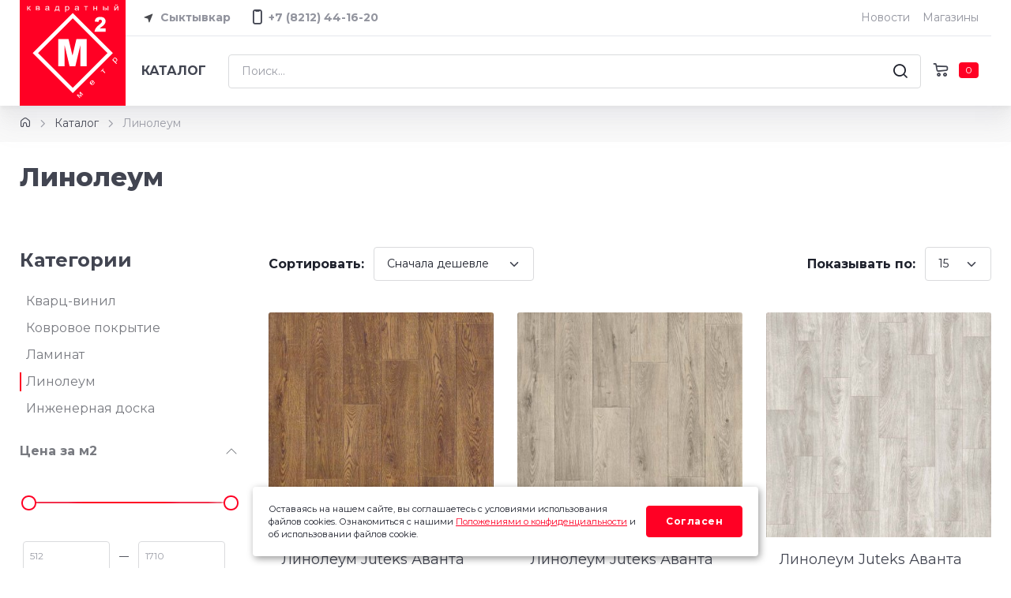

--- FILE ---
content_type: text/html; charset=UTF-8
request_url: https://komi.kmetr.com/catalog/linoleum/
body_size: 12181
content:
<!DOCTYPE html>
<html lang="ru">
	<head>
		<base href="https://komi.kmetr.com/">    
<meta charset="UTF-8">
<!-- Yandex.Metrika counter --> <script type="text/javascript" > (function(m,e,t,r,i,k,a){m[i]=m[i]||function(){(m[i].a=m[i].a||[]).push(arguments)}; m[i].l=1*new Date(); for (var j = 0; j < document.scripts.length; j++) {if (document.scripts[j].src === r) { return; }} k=e.createElement(t),a=e.getElementsByTagName(t)[0],k.async=1,k.src=r,a.parentNode.insertBefore(k,a)}) (window, document, "script", "https://mc.yandex.ru/metrika/tag.js", "ym"); ym(41644339, "init", { clickmap:true, trackLinks:true, accurateTrackBounce:true, webvisor:true, trackHash:true, ecommerce:"dataLayer" }); </script> <noscript><div><img src="https://mc.yandex.ru/watch/41644339" style="position:absolute; left:-9999px;" alt="" /></div></noscript> <!-- /Yandex.Metrika counter -->
<title>Линолеум в наличии во всех ширинах до 5 метров в сети магазинов - Квадратный Метр - Сыктывкар</title>

<meta name="robots" content="all" />
<meta name="keywords" content="Линолеум в наличии во всех ширинах до 5 метров в сети магазинов">
<meta property="og:title" content="Линолеум в наличии во всех ширинах до 5 метров в сети магазинов - Квадратный Метр - Сыктывкар">
<meta property="og:description" content="Линолеум в наличии во всех ширинах до 5 метров от ведущих производителей купить в Квадратный Метр - Сыктывкар">
<meta property="og:url" content="https://komi.kmetr.com/catalog/linoleum/">
<meta name="description" content="Линолеум в наличии во всех ширинах до 5 метров от ведущих производителей купить в Квадратный Метр - Сыктывкар">
<meta http-equiv="X-UA-Compatible" content="IE=edge">
<meta name="viewport" content="width=device-width, initial-scale=1.0,  shrink-to-fit=no">
<link href="https://komi.kmetr.com/catalog/linoleum/" rel="canonical">

<link rel="shortcut icon" href="https://komi.kmetr.com/favicon.ico" type="image/x-icon">
<link rel="icon" href="https://komi.kmetr.com/favicon.svg" type="image/svg+xml">
<link rel="apple-touch-icon" sizes="180x180" href="https://komi.kmetr.com/apple-touch-icon.png" type="image/png">
<link rel="icon" sizes="32x32" href="https://komi.kmetr.com/favicon-32x32.png" type="image/png">
<link rel="icon" sizes="16x16" href="https://komi.kmetr.com/favicon-16x16.png" type="image/png">
<link rel="manifest" href="https://komi.kmetr.com/site.webmanifest">


<link rel="stylesheet" href="https://komi.kmetr.com/assets/vendor/light-gallery/dist/css/lightgallery.css">
<link rel="stylesheet" href="https://komi.kmetr.com/assets/css/main.min.css?v=cd7" />
<script src="https://komi.kmetr.com/assets/js/jquery/jquery.min.js"></script>
<script src="//code.jivosite.com/widget/jgNrBG5LTz" async></script>
<style>
	@media (max-width: 575.98px){
		.btn-scroll-top {
			width: 2.96875rem;
			height: 2.96875rem;
			right: 1.6rem;
			bottom: 1.6rem;
		}
		.btn-scroll-top>.btn-scroll-top-icon {
			line-height: 2.96875rem;
		}
	}
</style>
		<link rel="stylesheet" type="text/css" href="assets/snippets/eFilter/html/css/eFilter.css" />
	<link rel="stylesheet" type="text/css" href="assets/snippets/eFilter/html/css/slider.css" />
</head>
	<body>
		<main class="page-wrapper">
			<div class="offcanvas offcanvas-end" tabindex="-1" id="mobile-menu" aria-labelledby="offcanvasWithBackdropLabel">
		<div class="offcanvas-header align-items-center border-bottom">
			
			<a class="nav-link" href="#m_with-locations" data-bs-toggle="modal" data-view="#m_with-locations">
										<svg width="24" height="20" viewBox="0 0 22 22" fill="#48494e" xmlns="http://www.w3.org/2000/svg"><path d="M17.96 5.75l-4.365 10.904a.545.545 0 01-1.037-.066l-1.223-4.917-4.923-1.236a.546.546 0 01-.066-1.038L17.251 5.04a.545.545 0 01.71.71z"></path></svg>
										Сыктывкар
									</a>
			<button type="button" class="btn-close me-n1" data-bs-dismiss="offcanvas" aria-label="Close"></button>
		</div>
		<div class="offcanvas-body px-0">
			<!--поиск
			<div class="input-group mb-0 d-lg-none d-block">
				<input class="form-control w-100 ps-5 rounded-0 border-0" type="text" placeholder="Поиск по товарам...">
				<i class="ci-search lead position-absolute start-0 top-50 translate-middle-y ms-3 zindex-5"></i>
			</div>-->
			<ul class="nav nav-dark"><li class="nav-item"><a class="nav-link" href="/">Главная</a></li><li class="nav-item"><a class="nav-link" href="/catalog/">Каталог</a></li><li class="nav-item"><a class="nav-link" href="/news/">Новости</a></li><li class="nav-item"><a class="nav-link" href="/contacts/">Контакты</a></li></ul>
		</div>
		<div class="offcanvas-footer flex-column border-top px-4 pt-3 pb-2 text-center">
			<div class="d-flex align-items-center justify-content-between mb-2 pb-1">
				<a href="tel:88212441620" class="nav-link d-flex align-items-center fw-normal p-0 mb-2">
					<i class="ci-iphone text-primary lead me-2"></i>
					<span class="h4 mb-0">+7 (8212) 44-16-20</span>
				</a>
			</div>
			<div class="d-flex align-items-center justify-content-between mb-2 pb-1">
				<a href="https://vk.com/kmetrcom" target="_blank" class="btn-social bs-outline bs-dark me-2"><i class="ci-vkontakte"></i></a>
				<a href="https://ok.ru/kmetrcom" target="_blank" class="btn-social bs-outline bs-dark me-2"><i class="ci-odnoklassniki"></i></a>
			</div>			
		</div>
	</div>
			<header class="header  shadow-sm">
			<div class="navbar-expand-lg navbar-light bg-light navbar-sticky">
				<div class="container">
					<div class="d-flex flex-row">
						<div>
							<a href="https://komi.kmetr.com/" class="navbar-brand"><img src="https://komi.kmetr.com/assets/images/kmetr_logo_.svg" alt="Квадратный Метр - Сыктывкар"></a>
						</div>
						<div class="d-flex flex-column vw-100">
							<div class="topbar d-none d-lg-block border-bottom">
								<div class="d-none d-lg-flex justify-content-end justify-content-lg-between pt-0 pb-0">
									<a class="topbar-link fw-bold pe-4" href="#m_with-locations" data-bs-toggle="modal" data-view="#m_with-locations">
										<svg width="24" height="20" viewBox="0 0 22 22" fill="#48494e" xmlns="http://www.w3.org/2000/svg"><path d="M17.96 5.75l-4.365 10.904a.545.545 0 01-1.037-.066l-1.223-4.917-4.923-1.236a.546.546 0 01-.066-1.038L17.251 5.04a.545.545 0 01.71.71z"></path></svg>
										Сыктывкар
									</a>
									<a class="topbar-link d-lg-inline-block d-none pe-4" href="tel:+78212441620">
										<i class="ci-iphone nav-tool-icon"></i>
										<span class="fw-bold">+7 (8212) 44-16-20</span>
									</a>
									<a href="news/" class="topbar-link ms-auto pe-sm-2 text-nowrap">Новости</a>
									<a href="contacts/" class="topbar-link d-lg-inline-block d-none ps-2 text-decoration-none text-nowrap">Магазины</a>
								</div>
							</div>
							<div class="navbar justify-content-end justify-content-lg-between flex-nowrap">
								<nav class="collapse navbar-collapse">
									<ul class="navbar-nav me-auto">
										<li class="nav-item">
											<a href="catalog/" class="nav-link">Каталог</a>
										</li>
									</ul>
								</nav>
								<div class="input-group ms-4 d-lg-block d-none" style="max-width: 80rem;">
									<form action="search" method="get">
									<input class="form-control w-100 pe-5 rounded" type="text" name="search" placeholder="Поиск...">
									<i class="ci-search lead position-absolute end-0 top-50 translate-middle-y me-3 zindex-5"></i>
								    </form>
								</div>
								<div class="d-flex align-items-center">
									<ul class="nav nav-tools flex-nowrap">
										<li class="nav-item align-self-center mb-0">
											<a href="cart.html" class="nav-tool pe-lg-0">
												<i class="ci-cart nav-tool-icon"></i>
												<span class="badge bg-primary align-middle mt-n1 ms-2 px-2 py-1 fs-xs" data-commerce-cart="406650423ab21c2c0c3a52c5f23e8e5d">0</span>													
											</a>
										</li>
										<li class="divider-vertical mb-0 d-lg-none d-block"></li>
										<li class="nav-item mb-0">
											<button class="navbar-toggler mt-n1 me-n3" type="button" data-bs-toggle="offcanvas" data-bs-target="#mobile-menu" aria-expanded="false">
												<span class="navbar-toggler-icon"></span>
											</button>
										</li>
									</ul>
								</div>
							</div>
						</div>
					</div>
				</div>
			</div>
		</header>

			<nav class="bg-secondary" aria-label="breadcrumb"><div class="container"><ol class="breadcrumb breadcrumb-alt mb-0"><li class="breadcrumb-item mb-0"><a href="https://komi.kmetr.com/" title="Главная"><i class="ci-home"></i></a></li><li class="breadcrumb-item mb-0"><a href="https://komi.kmetr.com/catalog/" title="Каталог">Каталог</a></li><li class="breadcrumb-item mb-0 active" aria-current="page">Линолеум</li></ol></div></nav>	
			<section class="container d-md-flex align-items-center justify-content-between pt-3 py-1 py-sm-2 py-md-4 mb-0 mb-sm-1 mb-md-2">
				<h1 class="h2 mb-1">Линолеум</h1>
			</section>		
			<section class="container pt-3 pb-5 pb-md-6 mb-2 mb-lg-0">
				
				<div class="row flex-lg-nowrap">		
					<div id="filtersSidebar" class="col-lg-3 pe-lg-4">
						<div id="filtersOffcanvas" class="offcanvas offcanvas-collapse offcanvas-start">
							<div class="offcanvas-header align-items-center border-bottom mb-3">
								<h2 class="h5 mb-0">Фильтр</h2>
								<button class="btn-close me-n1" type="button" data-bs-dismiss="offcanvas" aria-label="Close"></button>
							</div>
							<div class="offcanvas-body pb-4">
								<div class="widget widget-categories pt-2 mt-2"><h4 class="h4">Категории</h4><ul class="nav nav-dark"><li><a class="nav-link" href="/catalog/kvarts-vinil/"><span class="ps-2 fw-normal text-muted">Кварц-винил</span></a></li><li><a class="nav-link" href="/catalog/kovrovoe-pokrytie/"><span class="ps-2 fw-normal text-muted">Ковровое покрытие</span></a></li><li><a class="nav-link" href="/catalog/laminat/"><span class="ps-2 fw-normal text-muted">Ламинат</span></a></li><li><a class="nav-link active" href="/catalog/linoleum/"><span class="ps-2 fw-normal text-muted">Линолеум</span></a></li><li><a class="nav-link" href="/catalog/inzhenernaya-doska/"><span class="ps-2 fw-normal text-muted">Инженерная доска</span></a></li></ul></div>
								
                <form id="eFiltr" class="eFiltr eFiltr_form" action="/catalog/linoleum/" method="get">
                    <div style="display:none;" id="eFiltr_info"><strong id="eFiltr_info_cnt">39</strong>&nbsp;<span id="eFiltr_info_cnt_ending" class="text-sm text-muted">товаров</span></div>
                    <div class="accordion accordion-alt " id="sidebarAccordion">
                    <div class="accordion-item fltr_block_slider fltr_block5 " data-tv-name="">
                        <h6 class="accordion-header" id="heading5">
                            <button class="accordion-button border-bottom-0" type="button" data-bs-toggle="collapse" data-bs-target="#f5" aria-expanded="true" aria-controls="5">Цена за м2</button>
                        </h6>
                        <div class="accordion-collapse collapse show" id="f5" aria-labelledby="5">
                            <div class="accordion-body pt-0">
                                <div class="widget ps-1 pe-3 pb-4 mt-n3">
                                    <div class="range-slider fltr_block fltr_block_slider fltr_block5 " data-tv-name="">
                                        <div class="range-slider-ui" id="slider5"></div>
		                                <div class="d-flex align-items-center mt-3">
                    <div class="w-50">
                        <div class="form-group position-relative mb-0">
                            <input type="text" class="form-control form-control-sm range-slider-value-min" id="minCostInp5" name="f[5][min]" value="" data-min-val="512" placeholder="512">
                        </div>
                    </div>
                    <div class="mx-1 px-2 fs-xs">—</div>
                    <div class="w-50">
                        <div class="form-group position-relative mb-0">
                            <input type="text" class="form-control form-control-sm range-slider-value-max" id="maxCostInp5" name="f[5][max]" value="" data-max-val="1710" placeholder="1710">
                        </div>
                    </div>
                </div>
		                            </div>
		                        </div>
		                    </div>
		                </div>
	                 </div>
	                 
<script type="text/javascript">
	
$(document).ready(function(){
var minCost5 = 0;
var maxCost5 = 0;
var minCostCurr5 = 0;
var maxCostCurr5 = 0;
if ($("#minCostInp5").val() != "") {
	minCostCurr5 = $("#minCostInp5").val();
} else {
	minCostCurr5 = $("#minCostInp5").data("minVal");
}
if ($("#maxCostInp5").val() != "") {
	maxCostCurr5 = $("#maxCostInp5").val();
} else {
	maxCostCurr5 = $("#maxCostInp5").data("maxVal");
}
minCost5 = $("#minCostInp5").data("minVal");
maxCost5 = $("#maxCostInp5").data("maxVal");
$("#minCost5").html(minCostCurr5);
$("#maxCost5").html(maxCostCurr5);
$("#slider5").slider({
	min: minCost5,
	max: maxCost5,
	values: [ minCostCurr5,maxCostCurr5 ],
	range: true,
	stop: function(event, ui) {
		$("input#minCostInp5").val($("#slider5").slider("values",0));
		$("input#maxCostInp5").val($("#slider5").slider("values",1));
		$("#minCost5").text($("#slider5").slider("values",0));
		$("#maxCost5").text($("#slider5").slider("values",1));
		$("input#minCostInp5").change();
    },
    slide: function(event, ui){
		$("input#minCostInp5").val($("#slider5").slider("values",0));
		$("input#maxCostInp5").val($("#slider5").slider("values",1));
		$("#minCost5").text(jQuery("#slider5").slider("values",0));
		$("#maxCost5").text(jQuery("#slider5").slider("values",1));
    }
});
});
</script>
<div class="accordion-item fltr_block_checkbox fltr_block224 ">
                        <h6 class="accordion-header" id="heading224">
                            <button class="accordion-button border-bottom-0" type="button" data-bs-toggle="collapse" data-bs-target="#f224" aria-expanded="true" aria-controls="224">Торговая марка</button>
                        </h6>
                        <div class="accordion-collapse collapse show" id="f224" aria-labelledby="224">
                            <div class="accordion-body pt-0">
                                <div class="widget-data-list">
                                    <ul class="filter-list list-unstyled pe-3">
		                                 <li class="filter-item">
                        <div class="form-check">
                            <input type="checkbox" class="form-check-input" id="Ideal" name="f[224][]" value="Ideal"    >
                                <label for="Ideal" class="form-check-label">
                                  <span class="filter-item-text">Ideal</span>
                                  <span class="ps-1 text-muted">(17)</span>
                                </label>
                        </div>
                    </li> <li class="filter-item">
                        <div class="form-check">
                            <input type="checkbox" class="form-check-input" id="IVC" name="f[224][]" value="IVC"    >
                                <label for="IVC" class="form-check-label">
                                  <span class="filter-item-text">IVC</span>
                                  <span class="ps-1 text-muted">(14)</span>
                                </label>
                        </div>
                    </li> <li class="filter-item">
                        <div class="form-check">
                            <input type="checkbox" class="form-check-input" id="Juteks" name="f[224][]" value="Juteks"    >
                                <label for="Juteks" class="form-check-label">
                                  <span class="filter-item-text">Juteks</span>
                                  <span class="ps-1 text-muted">(8)</span>
                                </label>
                        </div>
                    </li>
		                            </ul>
		                        </div>
		                    </div>
		                </div>
	                 </div><div class="accordion-item fltr_block_checkbox fltr_block217 ">
                        <h6 class="accordion-header" id="heading217">
                            <button class="accordion-button border-bottom-0" type="button" data-bs-toggle="collapse" data-bs-target="#f217" aria-expanded="true" aria-controls="217">Коллекция</button>
                        </h6>
                        <div class="accordion-collapse collapse show" id="f217" aria-labelledby="217">
                            <div class="accordion-body pt-0">
                                <div class="widget-data-list">
                                    <ul class="filter-list list-unstyled pe-3">
		                                 <li class="filter-item">
                        <div class="form-check">
                            <input type="checkbox" class="form-check-input" id="Avantа" name="f[217][]" value="Avantа"    >
                                <label for="Avantа" class="form-check-label">
                                  <span class="filter-item-text">Avantа</span>
                                  <span class="ps-1 text-muted">(4)</span>
                                </label>
                        </div>
                    </li> <li class="filter-item">
                        <div class="form-check">
                            <input type="checkbox" class="form-check-input" id="Concord" name="f[217][]" value="Concord"    >
                                <label for="Concord" class="form-check-label">
                                  <span class="filter-item-text">Concord</span>
                                  <span class="ps-1 text-muted">(4)</span>
                                </label>
                        </div>
                    </li> <li class="filter-item">
                        <div class="form-check">
                            <input type="checkbox" class="form-check-input" id="Master" name="f[217][]" value="Master"    >
                                <label for="Master" class="form-check-label">
                                  <span class="filter-item-text">Master</span>
                                  <span class="ps-1 text-muted">(4)</span>
                                </label>
                        </div>
                    </li> <li class="filter-item">
                        <div class="form-check">
                            <input type="checkbox" class="form-check-input" id="Neotex" name="f[217][]" value="Neotex"    >
                                <label for="Neotex" class="form-check-label">
                                  <span class="filter-item-text">Neotex</span>
                                  <span class="ps-1 text-muted">(5)</span>
                                </label>
                        </div>
                    </li> <li class="filter-item">
                        <div class="form-check">
                            <input type="checkbox" class="form-check-input" id="Stars" name="f[217][]" value="Stars"    >
                                <label for="Stars" class="form-check-label">
                                  <span class="filter-item-text">Stars</span>
                                  <span class="ps-1 text-muted">(5)</span>
                                </label>
                        </div>
                    </li> <li class="filter-item">
                        <div class="form-check">
                            <input type="checkbox" class="form-check-input" id="Texart" name="f[217][]" value="Texart"    >
                                <label for="Texart" class="form-check-label">
                                  <span class="filter-item-text">Texart</span>
                                  <span class="ps-1 text-muted">(2)</span>
                                </label>
                        </div>
                    </li> <li class="filter-item">
                        <div class="form-check">
                            <input type="checkbox" class="form-check-input" id="Ultra" name="f[217][]" value="Ultra"    >
                                <label for="Ultra" class="form-check-label">
                                  <span class="filter-item-text">Ultra</span>
                                  <span class="ps-1 text-muted">(8)</span>
                                </label>
                        </div>
                    </li> <li class="filter-item">
                        <div class="form-check">
                            <input type="checkbox" class="form-check-input" id="Вельвет" name="f[217][]" value="Вельвет"    >
                                <label for="Вельвет" class="form-check-label">
                                  <span class="filter-item-text">Вельвет</span>
                                  <span class="ps-1 text-muted">(2)</span>
                                </label>
                        </div>
                    </li> <li class="filter-item">
                        <div class="form-check">
                            <input type="checkbox" class="form-check-input" id="Гринлайн" name="f[217][]" value="Гринлайн"    >
                                <label for="Гринлайн" class="form-check-label">
                                  <span class="filter-item-text">Гринлайн</span>
                                  <span class="ps-1 text-muted">(5)</span>
                                </label>
                        </div>
                    </li>
		                            </ul>
		                        </div>
		                    </div>
		                </div>
	                 </div><div class="accordion-item fltr_block_checkbox fltr_block226 ">
                        <h6 class="accordion-header" id="heading226">
                            <button class="accordion-button border-bottom-0" type="button" data-bs-toggle="collapse" data-bs-target="#f226" aria-expanded="true" aria-controls="226">Область применения</button>
                        </h6>
                        <div class="accordion-collapse collapse show" id="f226" aria-labelledby="226">
                            <div class="accordion-body pt-0">
                                <div class="widget-data-list">
                                    <ul class="filter-list list-unstyled pe-3">
		                                 <li class="filter-item">
                        <div class="form-check">
                            <input type="checkbox" class="form-check-input" id="Бытовой" name="f[226][]" value="Бытовой"    >
                                <label for="Бытовой" class="form-check-label">
                                  <span class="filter-item-text">Бытовой</span>
                                  <span class="ps-1 text-muted">(15)</span>
                                </label>
                        </div>
                    </li> <li class="filter-item">
                        <div class="form-check">
                            <input type="checkbox" class="form-check-input" id="Коммерческий" name="f[226][]" value="Коммерческий"    >
                                <label for="Коммерческий" class="form-check-label">
                                  <span class="filter-item-text">Коммерческий</span>
                                  <span class="ps-1 text-muted">(2)</span>
                                </label>
                        </div>
                    </li> <li class="filter-item">
                        <div class="form-check">
                            <input type="checkbox" class="form-check-input" id="Полукоммерческий" name="f[226][]" value="Полукоммерческий"    >
                                <label for="Полукоммерческий" class="form-check-label">
                                  <span class="filter-item-text">Полукоммерческий</span>
                                  <span class="ps-1 text-muted">(22)</span>
                                </label>
                        </div>
                    </li>
		                            </ul>
		                        </div>
		                    </div>
		                </div>
	                 </div><div class="accordion-item fltr_block_checkbox fltr_block215 ">
                        <h6 class="accordion-header" id="heading215">
                            <button class="accordion-button border-bottom-0" type="button" data-bs-toggle="collapse" data-bs-target="#f215" aria-expanded="true" aria-controls="215">Класс износостойкости</button>
                        </h6>
                        <div class="accordion-collapse collapse show" id="f215" aria-labelledby="215">
                            <div class="accordion-body pt-0">
                                <div class="widget-data-list">
                                    <ul class="filter-list list-unstyled pe-3">
		                                 <li class="filter-item">
                        <div class="form-check">
                            <input type="checkbox" class="form-check-input" id="21" name="f[215][]" value="21"    >
                                <label for="21" class="form-check-label">
                                  <span class="filter-item-text">21</span>
                                  <span class="ps-1 text-muted">(4)</span>
                                </label>
                        </div>
                    </li> <li class="filter-item">
                        <div class="form-check">
                            <input type="checkbox" class="form-check-input" id="22" name="f[215][]" value="22"    >
                                <label for="22" class="form-check-label">
                                  <span class="filter-item-text">22</span>
                                  <span class="ps-1 text-muted">(5)</span>
                                </label>
                        </div>
                    </li> <li class="filter-item">
                        <div class="form-check">
                            <input type="checkbox" class="form-check-input" id="23" name="f[215][]" value="23"    >
                                <label for="23" class="form-check-label">
                                  <span class="filter-item-text">23</span>
                                  <span class="ps-1 text-muted">(2)</span>
                                </label>
                        </div>
                    </li> <li class="filter-item">
                        <div class="form-check">
                            <input type="checkbox" class="form-check-input" id="31" name="f[215][]" value="31"    >
                                <label for="31" class="form-check-label">
                                  <span class="filter-item-text">31</span>
                                  <span class="ps-1 text-muted">(4)</span>
                                </label>
                        </div>
                    </li> <li class="filter-item">
                        <div class="form-check">
                            <input type="checkbox" class="form-check-input" id="32" name="f[215][]" value="32"    >
                                <label for="32" class="form-check-label">
                                  <span class="filter-item-text">32</span>
                                  <span class="ps-1 text-muted">(22)</span>
                                </label>
                        </div>
                    </li> <li class="filter-item">
                        <div class="form-check">
                            <input type="checkbox" class="form-check-input" id="33" name="f[215][]" value="33"    >
                                <label for="33" class="form-check-label">
                                  <span class="filter-item-text">33</span>
                                  <span class="ps-1 text-muted">(2)</span>
                                </label>
                        </div>
                    </li>
		                            </ul>
		                        </div>
		                    </div>
		                </div>
	                 </div><div class="accordion-item fltr_block_checkbox fltr_block228 ">
                        <h6 class="accordion-header" id="heading228">
                            <button class="accordion-button border-bottom-0" type="button" data-bs-toggle="collapse" data-bs-target="#f228" aria-expanded="true" aria-controls="228">Тип основы</button>
                        </h6>
                        <div class="accordion-collapse collapse show" id="f228" aria-labelledby="228">
                            <div class="accordion-body pt-0">
                                <div class="widget-data-list">
                                    <ul class="filter-list list-unstyled pe-3">
		                                 <li class="filter-item">
                        <div class="form-check">
                            <input type="checkbox" class="form-check-input" id="Войлок" name="f[228][]" value="Войлок"    >
                                <label for="Войлок" class="form-check-label">
                                  <span class="filter-item-text">Войлок</span>
                                  <span class="ps-1 text-muted">(13)</span>
                                </label>
                        </div>
                    </li> <li class="filter-item">
                        <div class="form-check">
                            <input type="checkbox" class="form-check-input" id="Вспененная" name="f[228][]" value="Вспененная"    >
                                <label for="Вспененная" class="form-check-label">
                                  <span class="filter-item-text">Вспененная</span>
                                  <span class="ps-1 text-muted">(6)</span>
                                </label>
                        </div>
                    </li> <li class="filter-item">
                        <div class="form-check">
                            <input type="checkbox" class="form-check-input" id="Дублированная" name="f[228][]" value="Дублированная"    >
                                <label for="Дублированная" class="form-check-label">
                                  <span class="filter-item-text">Дублированная</span>
                                  <span class="ps-1 text-muted">(20)</span>
                                </label>
                        </div>
                    </li>
		                            </ul>
		                        </div>
		                    </div>
		                </div>
	                 </div><div class="accordion-item fltr_block_checkbox fltr_block227 ">
                        <h6 class="accordion-header" id="heading227">
                            <button class="accordion-button border-bottom-0" type="button" data-bs-toggle="collapse" data-bs-target="#f227" aria-expanded="true" aria-controls="227">Пожарные сертификаты</button>
                        </h6>
                        <div class="accordion-collapse collapse show" id="f227" aria-labelledby="227">
                            <div class="accordion-body pt-0">
                                <div class="widget-data-list">
                                    <ul class="filter-list list-unstyled pe-3">
		                                 <li class="filter-item">
                        <div class="form-check">
                            <input type="checkbox" class="form-check-input" id="КМ2" name="f[227][]" value="КМ2"    >
                                <label for="КМ2" class="form-check-label">
                                  <span class="filter-item-text">КМ2</span>
                                  <span class="ps-1 text-muted">(6)</span>
                                </label>
                        </div>
                    </li> <li class="filter-item">
                        <div class="form-check">
                            <input type="checkbox" class="form-check-input" id="КМ5" name="f[227][]" value="КМ5"    >
                                <label for="КМ5" class="form-check-label">
                                  <span class="filter-item-text">КМ5</span>
                                  <span class="ps-1 text-muted">(33)</span>
                                </label>
                        </div>
                    </li>
		                            </ul>
		                        </div>
		                    </div>
		                </div>
	                 </div><div class="accordion-item fltr_block_checkbox fltr_block222 ">
                        <h6 class="accordion-header" id="heading222">
                            <button class="accordion-button border-bottom-0" type="button" data-bs-toggle="collapse" data-bs-target="#f222" aria-expanded="true" aria-controls="222">Страна производства</button>
                        </h6>
                        <div class="accordion-collapse collapse show" id="f222" aria-labelledby="222">
                            <div class="accordion-body pt-0">
                                <div class="widget-data-list">
                                    <ul class="filter-list list-unstyled pe-3">
		                                 <li class="filter-item">
                        <div class="form-check">
                            <input type="checkbox" class="form-check-input" id="Бельгия" name="f[222][]" value="Бельгия"    >
                                <label for="Бельгия" class="form-check-label">
                                  <span class="filter-item-text">Бельгия</span>
                                  <span class="ps-1 text-muted">(5)</span>
                                </label>
                        </div>
                    </li> <li class="filter-item">
                        <div class="form-check">
                            <input type="checkbox" class="form-check-input" id="Россия" name="f[222][]" value="Россия"    >
                                <label for="Россия" class="form-check-label">
                                  <span class="filter-item-text">Россия</span>
                                  <span class="ps-1 text-muted">(34)</span>
                                </label>
                        </div>
                    </li>
		                            </ul>
		                        </div>
		                    </div>
		                </div>
	                 </div><div class="accordion-item fltr_block_checkbox fltr_block223 ">
                        <h6 class="accordion-header" id="heading223">
                            <button class="accordion-button border-bottom-0" type="button" data-bs-toggle="collapse" data-bs-target="#f223" aria-expanded="true" aria-controls="223">Толщина покрытия</button>
                        </h6>
                        <div class="accordion-collapse collapse show" id="f223" aria-labelledby="223">
                            <div class="accordion-body pt-0">
                                <div class="widget-data-list">
                                    <ul class="filter-list list-unstyled pe-3">
		                                 <li class="filter-item">
                        <div class="form-check">
                            <input type="checkbox" class="form-check-input" id="2.5" name="f[223][]" value="2.5"    >
                                <label for="2.5" class="form-check-label">
                                  <span class="filter-item-text">2.5</span>
                                  <span class="ps-1 text-muted">(9)</span>
                                </label>
                        </div>
                    </li> <li class="filter-item">
                        <div class="form-check">
                            <input type="checkbox" class="form-check-input" id="2" name="f[223][]" value="2"    >
                                <label for="2" class="form-check-label">
                                  <span class="filter-item-text">2</span>
                                  <span class="ps-1 text-muted">(6)</span>
                                </label>
                        </div>
                    </li> <li class="filter-item">
                        <div class="form-check">
                            <input type="checkbox" class="form-check-input" id="2.9" name="f[223][]" value="2.9"    >
                                <label for="2.9" class="form-check-label">
                                  <span class="filter-item-text">2.9</span>
                                  <span class="ps-1 text-muted">(5)</span>
                                </label>
                        </div>
                    </li> <li class="filter-item">
                        <div class="form-check">
                            <input type="checkbox" class="form-check-input" id="3,5" name="f[223][]" value="3,5"    >
                                <label for="3,5" class="form-check-label">
                                  <span class="filter-item-text">3,5</span>
                                  <span class="ps-1 text-muted">(1)</span>
                                </label>
                        </div>
                    </li> <li class="filter-item">
                        <div class="form-check">
                            <input type="checkbox" class="form-check-input" id="4" name="f[223][]" value="4"    >
                                <label for="4" class="form-check-label">
                                  <span class="filter-item-text">4</span>
                                  <span class="ps-1 text-muted">(5)</span>
                                </label>
                        </div>
                    </li> <li class="filter-item">
                        <div class="form-check">
                            <input type="checkbox" class="form-check-input" id="3.7" name="f[223][]" value="3.7"    >
                                <label for="3.7" class="form-check-label">
                                  <span class="filter-item-text">3.7</span>
                                  <span class="ps-1 text-muted">(4)</span>
                                </label>
                        </div>
                    </li> <li class="filter-item">
                        <div class="form-check">
                            <input type="checkbox" class="form-check-input" id="3.5" name="f[223][]" value="3.5"    >
                                <label for="3.5" class="form-check-label">
                                  <span class="filter-item-text">3.5</span>
                                  <span class="ps-1 text-muted">(1)</span>
                                </label>
                        </div>
                    </li> <li class="filter-item">
                        <div class="form-check">
                            <input type="checkbox" class="form-check-input" id="4.8" name="f[223][]" value="4.8"    >
                                <label for="4.8" class="form-check-label">
                                  <span class="filter-item-text">4.8</span>
                                  <span class="ps-1 text-muted">(8)</span>
                                </label>
                        </div>
                    </li>
		                            </ul>
		                        </div>
		                    </div>
		                </div>
	                 </div><div class="accordion-item fltr_block_checkbox fltr_block229 ">
                        <h6 class="accordion-header" id="heading229">
                            <button class="accordion-button border-bottom-0" type="button" data-bs-toggle="collapse" data-bs-target="#f229" aria-expanded="true" aria-controls="229">Толщина защитного слоя</button>
                        </h6>
                        <div class="accordion-collapse collapse show" id="f229" aria-labelledby="229">
                            <div class="accordion-body pt-0">
                                <div class="widget-data-list">
                                    <ul class="filter-list list-unstyled pe-3">
		                                 <li class="filter-item">
                        <div class="form-check">
                            <input type="checkbox" class="form-check-input" id="0.2" name="f[229][]" value="0.2"    >
                                <label for="0.2" class="form-check-label">
                                  <span class="filter-item-text">0.2</span>
                                  <span class="ps-1 text-muted">(5)</span>
                                </label>
                        </div>
                    </li> <li class="filter-item">
                        <div class="form-check">
                            <input type="checkbox" class="form-check-input" id="0.5" name="f[229][]" value="0.5"    >
                                <label for="0.5" class="form-check-label">
                                  <span class="filter-item-text">0.5</span>
                                  <span class="ps-1 text-muted">(2)</span>
                                </label>
                        </div>
                    </li> <li class="filter-item">
                        <div class="form-check">
                            <input type="checkbox" class="form-check-input" id="0.4" name="f[229][]" value="0.4"    >
                                <label for="0.4" class="form-check-label">
                                  <span class="filter-item-text">0.4</span>
                                  <span class="ps-1 text-muted">(22)</span>
                                </label>
                        </div>
                    </li> <li class="filter-item">
                        <div class="form-check">
                            <input type="checkbox" class="form-check-input" id="0.15" name="f[229][]" value="0.15"    >
                                <label for="0.15" class="form-check-label">
                                  <span class="filter-item-text">0.15</span>
                                  <span class="ps-1 text-muted">(4)</span>
                                </label>
                        </div>
                    </li> <li class="filter-item">
                        <div class="form-check">
                            <input type="checkbox" class="form-check-input" id="0.3" name="f[229][]" value="0.3"    >
                                <label for="0.3" class="form-check-label">
                                  <span class="filter-item-text">0.3</span>
                                  <span class="ps-1 text-muted">(6)</span>
                                </label>
                        </div>
                    </li>
		                            </ul>
		                        </div>
		                    </div>
		                </div>
	                 </div><div class="accordion-item fltr_block_checkbox fltr_block230 ">
                        <h6 class="accordion-header" id="heading230">
                            <button class="accordion-button border-bottom-0" type="button" data-bs-toggle="collapse" data-bs-target="#f230" aria-expanded="true" aria-controls="230">Ширина рулона (м)</button>
                        </h6>
                        <div class="accordion-collapse collapse show" id="f230" aria-labelledby="230">
                            <div class="accordion-body pt-0">
                                <div class="widget-data-list">
                                    <ul class="filter-list list-unstyled pe-3">
		                                 <li class="filter-item">
                        <div class="form-check">
                            <input type="checkbox" class="form-check-input" id="1.5: 2.5: 3: 3.5: 4" name="f[230][]" value="1.5: 2.5: 3: 3.5: 4"    >
                                <label for="1.5: 2.5: 3: 3.5: 4" class="form-check-label">
                                  <span class="filter-item-text">1.5: 2.5: 3: 3.5: 4</span>
                                  <span class="ps-1 text-muted">(8)</span>
                                </label>
                        </div>
                    </li> <li class="filter-item">
                        <div class="form-check">
                            <input type="checkbox" class="form-check-input" id="1.5: 2: 2.5: 3: 3.5: 4" name="f[230][]" value="1.5: 2: 2.5: 3: 3.5: 4"    >
                                <label for="1.5: 2: 2.5: 3: 3.5: 4" class="form-check-label">
                                  <span class="filter-item-text">1.5: 2: 2.5: 3: 3.5: 4</span>
                                  <span class="ps-1 text-muted">(19)</span>
                                </label>
                        </div>
                    </li> <li class="filter-item">
                        <div class="form-check">
                            <input type="checkbox" class="form-check-input" id="2.5: 3: 3.5" name="f[230][]" value="2.5: 3: 3.5"    >
                                <label for="2.5: 3: 3.5" class="form-check-label">
                                  <span class="filter-item-text">2.5: 3: 3.5</span>
                                  <span class="ps-1 text-muted">(1)</span>
                                </label>
                        </div>
                    </li> <li class="filter-item">
                        <div class="form-check">
                            <input type="checkbox" class="form-check-input" id="2.5: 3: 3.5: 4" name="f[230][]" value="2.5: 3: 3.5: 4"    >
                                <label for="2.5: 3: 3.5: 4" class="form-check-label">
                                  <span class="filter-item-text">2.5: 3: 3.5: 4</span>
                                  <span class="ps-1 text-muted">(4)</span>
                                </label>
                        </div>
                    </li> <li class="filter-item">
                        <div class="form-check">
                            <input type="checkbox" class="form-check-input" id="2: 2.5: 3: 3.5: 4" name="f[230][]" value="2: 2.5: 3: 3.5: 4"    >
                                <label for="2: 2.5: 3: 3.5: 4" class="form-check-label">
                                  <span class="filter-item-text">2: 2.5: 3: 3.5: 4</span>
                                  <span class="ps-1 text-muted">(1)</span>
                                </label>
                        </div>
                    </li> <li class="filter-item">
                        <div class="form-check">
                            <input type="checkbox" class="form-check-input" id="2: 3: 4" name="f[230][]" value="2: 3: 4"    >
                                <label for="2: 3: 4" class="form-check-label">
                                  <span class="filter-item-text">2: 3: 4</span>
                                  <span class="ps-1 text-muted">(1)</span>
                                </label>
                        </div>
                    </li> <li class="filter-item">
                        <div class="form-check">
                            <input type="checkbox" class="form-check-input" id="5" name="f[230][]" value="5"    >
                                <label for="5" class="form-check-label">
                                  <span class="filter-item-text">5</span>
                                  <span class="ps-1 text-muted">(5)</span>
                                </label>
                        </div>
                    </li>
		                            </ul>
		                        </div>
		                    </div>
		                </div>
	                 </div>
                    </div>
                    <div class="eFiltr_form_result" style="display:none;">Найдено: 39 товаров</div>
                    <!--<div class="pt-5">
                    <input type="submit" class="btn btn-outline-success d-block w-100 eFiltr_btn" value="Найти">
                    </div>-->
                </form><div class="eFiltr_reset pt-3 mb-3"><a class="btn btn-outline-secondary d-block w-100 eFiltr_reset" href="/catalog/linoleum/">Сбросить фильтр</a></div>
							</div>
						</div>
					</div>	
					<div id="eFiltr_results_wrapper" class="col">	  
    <div class="eFiltr_loader"></div>
	    <div id="eFiltr_results">
			<div class="row mb-4 pb-2 pt-3">				
                    <form action="/catalog/linoleum/" method="post" id="changesortBy">
    <div id="eFilter_sort_block" class="d-flex justify-content-between pb-2">    
        <div class="d-flex align-items-center flex-nowrap me-3 me-xl-5">
                <label class="fw-bold text-nowrap me-2 pe-1 d-none d-lg-block">Сортировать:</label>
                <select name="sortDisplay" class="form-select">
                  <option value="pagetitle-ASC" >Наименованию а-я</option><option value="pagetitle-DESC" >Наименованию я-а</option><option value="price-ASC"  selected>Сначала дешевле</option><option value="price-DESC" >Сначала дороже</option>
                </select>
              </div>
        
    <div class="eFilter_display_block d-flex align-items-center flex-nowrap d-none d-sm-flex">
        <label class="eFilter_display_title fw-bold text-nowrap me-2 pe-1 d-none d-lg-block">Показывать по:</label>
        <select name="sortDisplay" class="eFilter_display_select form-select"><option value="10" >10</option><option value="15"  selected>15</option><option value="30" >30</option></select>
    </div>
        <input type="hidden" name="action" value="changesortBy">
        <input type="hidden" name="sortBy" value="price">
        <input type="hidden" name="sortOrder" value="ASC">
		<button type="button" class="btn btn-outline-primary d-lg-none" data-bs-toggle="offcanvas" data-bs-target="#filtersOffcanvas"><i class="ci-filter-2 me-1"></i>Фильтр</button>
    </div>
</form>
			</div>
			<div class="row row-cols-1 row-cols-sm-2 row-cols-md-3 row-cols-lg-3">
										<!-- Item -->
						<div class="col pb-sm-2 mb-grid-gutter">
							<div class="card card-product mx-auto">
								<div class="card-product-img">
									<a class="card-img-top" href="/catalog/linoleum/linoleum-yuteks-avanta-karuzo-24115.html"><img src="assets/cache/images/assets/import/import_files/linoleum-juteks-avanta-karuzo-24115-0-350x350-920.jpg" alt="Линолеум Juteks  Аванта КАРУЗО 2_4115"></a>
								</div>
								<div class="card-body pb-2">
									<h3 class="card-product-title mb-2" style="height: 66px;">
										<a href="catalog/linoleum/linoleum-yuteks-avanta-karuzo-24115.html" class="nav-link">Линолеум Juteks  Аванта КАРУЗО 2_4115</a>
									</h3>
									<div class="d-flex align-items-center">
										<span class="h5 d-inline-block mb-0">512 ₽</span>
										<sran class="d-inline-block ms-2 ps-1 text-muted">за м2</span>
									</div>							
									
								</div>
								<div class="card-footer">
									<form action="#" data-commerce-action="add">
								    <input type="hidden" name="id" value="17583">
									<button type="submit" class="btn btn-primary d-block w-100" onclick="ym(41644339,'reachGoal','send_to_cart'); return true;">
										<i class="ci-cart align-middle mt-n1 me-2"></i>
										В корзину
									</button>
									</form>
								</div>
							</div>
						</div>						<!-- Item -->
						<div class="col pb-sm-2 mb-grid-gutter">
							<div class="card card-product mx-auto">
								<div class="card-product-img">
									<a class="card-img-top" href="/catalog/linoleum/linoleum-avanta-karuzo-34116.html"><img src="assets/cache/images/assets/import/import_files/linoleum-juteks-avanta-karuzo-34116-0-350x350-920.jpg" alt="Линолеум Juteks Аванта Карузо 3_4116"></a>
								</div>
								<div class="card-body pb-2">
									<h3 class="card-product-title mb-2" style="height: 66px;">
										<a href="catalog/linoleum/linoleum-avanta-karuzo-34116.html" class="nav-link">Линолеум Juteks Аванта Карузо 3_4116</a>
									</h3>
									<div class="d-flex align-items-center">
										<span class="h5 d-inline-block mb-0">512 ₽</span>
										<sran class="d-inline-block ms-2 ps-1 text-muted">за м2</span>
									</div>							
									
								</div>
								<div class="card-footer">
									<form action="#" data-commerce-action="add">
								    <input type="hidden" name="id" value="17671">
									<button type="submit" class="btn btn-primary d-block w-100" onclick="ym(41644339,'reachGoal','send_to_cart'); return true;">
										<i class="ci-cart align-middle mt-n1 me-2"></i>
										В корзину
									</button>
									</form>
								</div>
							</div>
						</div>						<!-- Item -->
						<div class="col pb-sm-2 mb-grid-gutter">
							<div class="card card-product mx-auto">
								<div class="card-product-img">
									<a class="card-img-top" href="/catalog/linoleum/linoleum-avanta-kortes-6ko06.html"><img src="assets/cache/images/assets/import/import_files/linoleum-juteks-avanta-kortes-6ko06-0-350x350-920.jpg" alt="Линолеум Juteks Аванта КОРТЕС 6_KO06"></a>
								</div>
								<div class="card-body pb-2">
									<h3 class="card-product-title mb-2" style="height: 66px;">
										<a href="catalog/linoleum/linoleum-avanta-kortes-6ko06.html" class="nav-link">Линолеум Juteks Аванта КОРТЕС 6_KO06</a>
									</h3>
									<div class="d-flex align-items-center">
										<span class="h5 d-inline-block mb-0">563 ₽</span>
										<sran class="d-inline-block ms-2 ps-1 text-muted">за м2</span>
									</div>							
									
								</div>
								<div class="card-footer">
									<form action="#" data-commerce-action="add">
								    <input type="hidden" name="id" value="17672">
									<button type="submit" class="btn btn-primary d-block w-100" onclick="ym(41644339,'reachGoal','send_to_cart'); return true;">
										<i class="ci-cart align-middle mt-n1 me-2"></i>
										В корзину
									</button>
									</form>
								</div>
							</div>
						</div>						<!-- Item -->
						<div class="col pb-sm-2 mb-grid-gutter">
							<div class="card card-product mx-auto">
								<div class="card-product-img">
									<a class="card-img-top" href="/catalog/linoleum/linoleum-avanta-fort-3fo03.html"><img src="assets/cache/images/assets/import/import_files/linoleum-juteks-avanta-fort-3fo03-0-350x350-920.jpg" alt="Линолеум Juteks Аванта ФОРТ 3_FO03"></a>
								</div>
								<div class="card-body pb-2">
									<h3 class="card-product-title mb-2" style="height: 66px;">
										<a href="catalog/linoleum/linoleum-avanta-fort-3fo03.html" class="nav-link">Линолеум Juteks Аванта ФОРТ 3_FO03</a>
									</h3>
									<div class="d-flex align-items-center">
										<span class="h5 d-inline-block mb-0">563 ₽</span>
										<sran class="d-inline-block ms-2 ps-1 text-muted">за м2</span>
									</div>							
									
								</div>
								<div class="card-footer">
									<form action="#" data-commerce-action="add">
								    <input type="hidden" name="id" value="17673">
									<button type="submit" class="btn btn-primary d-block w-100" onclick="ym(41644339,'reachGoal','send_to_cart'); return true;">
										<i class="ci-cart align-middle mt-n1 me-2"></i>
										В корзину
									</button>
									</form>
								</div>
							</div>
						</div>						<!-- Item -->
						<div class="col pb-sm-2 mb-grid-gutter">
							<div class="card card-product mx-auto">
								<div class="card-product-img">
									<a class="card-img-top" href="/catalog/linoleum/linoleum-ivc-neotex-bourbon-532.html"><img src="assets/cache/images/assets/import/import_files/linoleum-ivc-neotex-bourbon-532-0-350x350-d84.jpeg" alt="Линолеум IVC Neotex Bourbon 532"></a>
								</div>
								<div class="card-body pb-2">
									<h3 class="card-product-title mb-2" style="height: 66px;">
										<a href="catalog/linoleum/linoleum-ivc-neotex-bourbon-532.html" class="nav-link">Линолеум IVC Neotex Bourbon 532</a>
									</h3>
									<div class="d-flex align-items-center">
										<span class="h5 d-inline-block mb-0">744 ₽</span>
										<sran class="d-inline-block ms-2 ps-1 text-muted">за м2</span>
									</div>							
									
								</div>
								<div class="card-footer">
									<form action="#" data-commerce-action="add">
								    <input type="hidden" name="id" value="16322">
									<button type="submit" class="btn btn-primary d-block w-100" onclick="ym(41644339,'reachGoal','send_to_cart'); return true;">
										<i class="ci-cart align-middle mt-n1 me-2"></i>
										В корзину
									</button>
									</form>
								</div>
							</div>
						</div>						<!-- Item -->
						<div class="col pb-sm-2 mb-grid-gutter">
							<div class="card card-product mx-auto">
								<div class="card-product-img">
									<a class="card-img-top" href="/catalog/linoleum/linoleum-ivc-neotex-bourbon-596.html"><img src="assets/cache/images/assets/import/import_files/linoleum-ivc-neotex-bourbon-596-0-350x350-d84.jpeg" alt="Линолеум IVC Neotex Bourbon 596"></a>
								</div>
								<div class="card-body pb-2">
									<h3 class="card-product-title mb-2" style="height: 66px;">
										<a href="catalog/linoleum/linoleum-ivc-neotex-bourbon-596.html" class="nav-link">Линолеум IVC Neotex Bourbon 596</a>
									</h3>
									<div class="d-flex align-items-center">
										<span class="h5 d-inline-block mb-0">744 ₽</span>
										<sran class="d-inline-block ms-2 ps-1 text-muted">за м2</span>
									</div>							
									
								</div>
								<div class="card-footer">
									<form action="#" data-commerce-action="add">
								    <input type="hidden" name="id" value="16324">
									<button type="submit" class="btn btn-primary d-block w-100" onclick="ym(41644339,'reachGoal','send_to_cart'); return true;">
										<i class="ci-cart align-middle mt-n1 me-2"></i>
										В корзину
									</button>
									</form>
								</div>
							</div>
						</div>						<!-- Item -->
						<div class="col pb-sm-2 mb-grid-gutter">
							<div class="card card-product mx-auto">
								<div class="card-product-img">
									<a class="card-img-top" href="/catalog/linoleum/linoleum-ivc-neotex-audrey-537.html"><img src="assets/cache/images/assets/import/import_files/linoleum-ivc-neotex-audrey-537-0-350x350-d84.jpeg" alt="Линолеум IVC Neotex Audrey 537"></a>
								</div>
								<div class="card-body pb-2">
									<h3 class="card-product-title mb-2" style="height: 66px;">
										<a href="catalog/linoleum/linoleum-ivc-neotex-audrey-537.html" class="nav-link">Линолеум IVC Neotex Audrey 537</a>
									</h3>
									<div class="d-flex align-items-center">
										<span class="h5 d-inline-block mb-0">744 ₽</span>
										<sran class="d-inline-block ms-2 ps-1 text-muted">за м2</span>
									</div>							
									
								</div>
								<div class="card-footer">
									<form action="#" data-commerce-action="add">
								    <input type="hidden" name="id" value="17674">
									<button type="submit" class="btn btn-primary d-block w-100" onclick="ym(41644339,'reachGoal','send_to_cart'); return true;">
										<i class="ci-cart align-middle mt-n1 me-2"></i>
										В корзину
									</button>
									</form>
								</div>
							</div>
						</div>						<!-- Item -->
						<div class="col pb-sm-2 mb-grid-gutter">
							<div class="card card-product mx-auto">
								<div class="card-product-img">
									<a class="card-img-top" href="/catalog/linoleum/linoleum-ivc-neotex-tundra-838.html"><img src="assets/cache/images/assets/import/import_files/linoleum-ivc-neotex-tundra-838-0-350x350-d84.jpeg" alt="Линолеум IVC Neotex Tundra 838"></a>
								</div>
								<div class="card-body pb-2">
									<h3 class="card-product-title mb-2" style="height: 66px;">
										<a href="catalog/linoleum/linoleum-ivc-neotex-tundra-838.html" class="nav-link">Линолеум IVC Neotex Tundra 838</a>
									</h3>
									<div class="d-flex align-items-center">
										<span class="h5 d-inline-block mb-0">744 ₽</span>
										<sran class="d-inline-block ms-2 ps-1 text-muted">за м2</span>
									</div>							
									
								</div>
								<div class="card-footer">
									<form action="#" data-commerce-action="add">
								    <input type="hidden" name="id" value="17675">
									<button type="submit" class="btn btn-primary d-block w-100" onclick="ym(41644339,'reachGoal','send_to_cart'); return true;">
										<i class="ci-cart align-middle mt-n1 me-2"></i>
										В корзину
									</button>
									</form>
								</div>
							</div>
						</div>						<!-- Item -->
						<div class="col pb-sm-2 mb-grid-gutter">
							<div class="card card-product mx-auto">
								<div class="card-product-img">
									<a class="card-img-top" href="/catalog/linoleum/linoleum-ivc-neotex-berlin-589.html"><img src="assets/cache/images/assets/import/import_files/linoleum-ivc-neotex-berlin-589-0-350x350-d84.jpeg" alt="Линолеум IVC Neotex Berlin 589"></a>
								</div>
								<div class="card-body pb-2">
									<h3 class="card-product-title mb-2" style="height: 66px;">
										<a href="catalog/linoleum/linoleum-ivc-neotex-berlin-589.html" class="nav-link">Линолеум IVC Neotex Berlin 589</a>
									</h3>
									<div class="d-flex align-items-center">
										<span class="h5 d-inline-block mb-0">744 ₽</span>
										<sran class="d-inline-block ms-2 ps-1 text-muted">за м2</span>
									</div>							
									
								</div>
								<div class="card-footer">
									<form action="#" data-commerce-action="add">
								    <input type="hidden" name="id" value="18656">
									<button type="submit" class="btn btn-primary d-block w-100" onclick="ym(41644339,'reachGoal','send_to_cart'); return true;">
										<i class="ci-cart align-middle mt-n1 me-2"></i>
										В корзину
									</button>
									</form>
								</div>
							</div>
						</div>						<!-- Item -->
						<div class="col pb-sm-2 mb-grid-gutter">
							<div class="card card-product mx-auto">
								<div class="card-product-img">
									<a class="card-img-top" href="/catalog/linoleum/linoleum-ideal-master-bourbon-7.html"><img src="assets/cache/images/assets/import/import_files/linoleum-ideal-master-bourbon-7-0-350x350-b5c.jpg" alt="Линолеум IDEAL Master Bourbon 7"></a>
								</div>
								<div class="card-body pb-2">
									<h3 class="card-product-title mb-2" style="height: 66px;">
										<a href="catalog/linoleum/linoleum-ideal-master-bourbon-7.html" class="nav-link">Линолеум IDEAL Master Bourbon 7</a>
									</h3>
									<div class="d-flex align-items-center">
										<span class="h5 d-inline-block mb-0">781 ₽</span>
										<sran class="d-inline-block ms-2 ps-1 text-muted">за м2</span>
									</div>							
									
								</div>
								<div class="card-footer">
									<form action="#" data-commerce-action="add">
								    <input type="hidden" name="id" value="16338">
									<button type="submit" class="btn btn-primary d-block w-100" onclick="ym(41644339,'reachGoal','send_to_cart'); return true;">
										<i class="ci-cart align-middle mt-n1 me-2"></i>
										В корзину
									</button>
									</form>
								</div>
							</div>
						</div>						<!-- Item -->
						<div class="col pb-sm-2 mb-grid-gutter">
							<div class="card card-product mx-auto">
								<div class="card-product-img">
									<a class="card-img-top" href="/catalog/linoleum/linoleum-ideal-master-gloster-4.html"><img src="assets/cache/images/assets/import/import_files/linoleum-ideal-master-gloster-4-0-350x350-3db.jpeg" alt="Линолеум IDEAL Master Gloster 4"></a>
								</div>
								<div class="card-body pb-2">
									<h3 class="card-product-title mb-2" style="height: 66px;">
										<a href="catalog/linoleum/linoleum-ideal-master-gloster-4.html" class="nav-link">Линолеум IDEAL Master Gloster 4</a>
									</h3>
									<div class="d-flex align-items-center">
										<span class="h5 d-inline-block mb-0">781 ₽</span>
										<sran class="d-inline-block ms-2 ps-1 text-muted">за м2</span>
									</div>							
									
								</div>
								<div class="card-footer">
									<form action="#" data-commerce-action="add">
								    <input type="hidden" name="id" value="16339">
									<button type="submit" class="btn btn-primary d-block w-100" onclick="ym(41644339,'reachGoal','send_to_cart'); return true;">
										<i class="ci-cart align-middle mt-n1 me-2"></i>
										В корзину
									</button>
									</form>
								</div>
							</div>
						</div>						<!-- Item -->
						<div class="col pb-sm-2 mb-grid-gutter">
							<div class="card card-product mx-auto">
								<div class="card-product-img">
									<a class="card-img-top" href="/catalog/linoleum/linoleum-ideal-master-proxi-1.html"><img src="assets/cache/images/assets/import/import_files/linoleum-ideal-master-proxi-1-0-350x350-b5c.jpg" alt="Линолеум IDEAL Master Proxi 1"></a>
								</div>
								<div class="card-body pb-2">
									<h3 class="card-product-title mb-2" style="height: 66px;">
										<a href="catalog/linoleum/linoleum-ideal-master-proxi-1.html" class="nav-link">Линолеум IDEAL Master Proxi 1</a>
									</h3>
									<div class="d-flex align-items-center">
										<span class="h5 d-inline-block mb-0">781 ₽</span>
										<sran class="d-inline-block ms-2 ps-1 text-muted">за м2</span>
									</div>							
									
								</div>
								<div class="card-footer">
									<form action="#" data-commerce-action="add">
								    <input type="hidden" name="id" value="16340">
									<button type="submit" class="btn btn-primary d-block w-100" onclick="ym(41644339,'reachGoal','send_to_cart'); return true;">
										<i class="ci-cart align-middle mt-n1 me-2"></i>
										В корзину
									</button>
									</form>
								</div>
							</div>
						</div>						<!-- Item -->
						<div class="col pb-sm-2 mb-grid-gutter">
							<div class="card card-product mx-auto">
								<div class="card-product-img">
									<a class="card-img-top" href="/catalog/linoleum/linoleum-ideal-master-proxi-2.html"><img src="assets/cache/images/assets/import/import_files/linoleum-ideal-master-proxi-2-0-350x350-3db.jpeg" alt="Линолеум IDEAL Master Proxi 2"></a>
								</div>
								<div class="card-body pb-2">
									<h3 class="card-product-title mb-2" style="height: 66px;">
										<a href="catalog/linoleum/linoleum-ideal-master-proxi-2.html" class="nav-link">Линолеум IDEAL Master Proxi 2</a>
									</h3>
									<div class="d-flex align-items-center">
										<span class="h5 d-inline-block mb-0">781 ₽</span>
										<sran class="d-inline-block ms-2 ps-1 text-muted">за м2</span>
									</div>							
									
								</div>
								<div class="card-footer">
									<form action="#" data-commerce-action="add">
								    <input type="hidden" name="id" value="16341">
									<button type="submit" class="btn btn-primary d-block w-100" onclick="ym(41644339,'reachGoal','send_to_cart'); return true;">
										<i class="ci-cart align-middle mt-n1 me-2"></i>
										В корзину
									</button>
									</form>
								</div>
							</div>
						</div>						<!-- Item -->
						<div class="col pb-sm-2 mb-grid-gutter">
							<div class="card card-product mx-auto">
								<div class="card-product-img">
									<a class="card-img-top" href="/catalog/linoleum/linoleum-textura-concord-domino-9do09.html"><img src="assets/cache/images/assets/import/import_files/linoleum-textura-concord-domino-9do09-0-350x350-1c4.jpg" alt="Линолеум TEXTURA CONCORD DOMINO 9_DO09"></a>
								</div>
								<div class="card-body pb-2">
									<h3 class="card-product-title mb-2" style="height: 66px;">
										<a href="catalog/linoleum/linoleum-textura-concord-domino-9do09.html" class="nav-link">Линолеум TEXTURA CONCORD DOMINO 9_DO09</a>
									</h3>
									<div class="d-flex align-items-center">
										<span class="h5 d-inline-block mb-0">977 ₽</span>
										<sran class="d-inline-block ms-2 ps-1 text-muted">за м2</span>
									</div>							
									
								</div>
								<div class="card-footer">
									<form action="#" data-commerce-action="add">
								    <input type="hidden" name="id" value="18058">
									<button type="submit" class="btn btn-primary d-block w-100" onclick="ym(41644339,'reachGoal','send_to_cart'); return true;">
										<i class="ci-cart align-middle mt-n1 me-2"></i>
										В корзину
									</button>
									</form>
								</div>
							</div>
						</div>						<!-- Item -->
						<div class="col pb-sm-2 mb-grid-gutter">
							<div class="card card-product mx-auto">
								<div class="card-product-img">
									<a class="card-img-top" href="/catalog/linoleum/linoleum-textura-concord-ornes-1or49.html"><img src="assets/cache/images/assets/import/import_files/linoleum-textura-concord-ornes-1or49-0-350x350-b5c.jpg" alt="Линолеум TEXTURA CONCORD ORNES 1_OR49"></a>
								</div>
								<div class="card-body pb-2">
									<h3 class="card-product-title mb-2" style="height: 66px;">
										<a href="catalog/linoleum/linoleum-textura-concord-ornes-1or49.html" class="nav-link">Линолеум TEXTURA CONCORD ORNES 1_OR49</a>
									</h3>
									<div class="d-flex align-items-center">
										<span class="h5 d-inline-block mb-0">977 ₽</span>
										<sran class="d-inline-block ms-2 ps-1 text-muted">за м2</span>
									</div>							
									
								</div>
								<div class="card-footer">
									<form action="#" data-commerce-action="add">
								    <input type="hidden" name="id" value="18059">
									<button type="submit" class="btn btn-primary d-block w-100" onclick="ym(41644339,'reachGoal','send_to_cart'); return true;">
										<i class="ci-cart align-middle mt-n1 me-2"></i>
										В корзину
									</button>
									</form>
								</div>
							</div>
						</div>
			</div>
			<div class="d-flex align-items-center pt-md-4">
				<nav class="pt-1 ms-auto" aria-label="Pagination"><ul class="pagination mb-0"><li class="page-item"><a class="page-link" href="/catalog/linoleum/"><i class="ci-arrow-left"></i></a></li> <li class="page-item active d-none d-sm-block"><span class="page-link">1<span class="visually-hidden">(текущая)</span></span></li><li class="page-item d-none d-sm-block"><a class="page-link" href="/catalog/linoleum/?page=2">2</a></li><li class="page-item d-none d-sm-block"><a class="page-link" href="/catalog/linoleum/?page=3">3</a></li><li class="page-item"><a class="page-link" href="/catalog/linoleum/?page=2"><i class="ci-arrow-right"></i></a></li></ul></nav>

			</div>
    </div>		                          
</div>
				</div>
			</section>
		</main>
			  	<footer class="footer pt-sm-5 pt-4 bg-dark">
		<div class="container pt-3">
			<div class="row pb-sm2">
				<div class="col-6 col-sm-3 col-lg-2 mb-4">
					<h3 class="h6 mb-2 pb-1 text-uppercase text-light">Инфо:</h3>
					<ul class="nav nav-light flex-column">
						<!--<li class="nav-item mb-2">
							<a href="#" class="nav-link me-lg-0 me-sm-4 p-0 fw-normal">Как купить</a>
						</li>
						<li class="nav-item mb-2">
							<a href="#" class="nav-link me-lg-0 me-sm-4 p-0 fw-normal">Доставка</a>
						</li>
						<li class="nav-item mb-2">
							<a href="#" class="nav-link me-lg-0 me-sm-4 p-0 fw-normal">Оплата</a>
						</li>-->
						<li class="nav-item mb-2">
							<a href="news/" class="nav-link me-lg-0 me-sm-4 p-0 fw-normal">Новости</a>
						</li>
						<li class="nav-item mb-2">
							<a href="contacts/" class="nav-link me-lg-0 me-sm-4 p-0 fw-normal">Контакты</a>
						</li>
					</ul>
				</div>
				<div class="col-6 col-sm-3 col-lg-2 col-xl-3 mb-4">
					<h3 class="h6 mb-2 pb-1 text-uppercase text-light">Каталог:</h3><ul class="nav nav-light flex-column"><li class="nav-item mb-2"><a class="nav-link me-lg-0 me-sm-4 p-0 fw-normal" href="/catalog/kvarts-vinil/">Кварц-винил</a></li><li class="nav-item mb-2"><a class="nav-link me-lg-0 me-sm-4 p-0 fw-normal" href="/catalog/kovrovoe-pokrytie/">Ковровое покрытие</a></li><li class="nav-item mb-2"><a class="nav-link me-lg-0 me-sm-4 p-0 fw-normal" href="/catalog/laminat/">Ламинат</a></li><li class="nav-item mb-2"><a class="nav-link me-lg-0 me-sm-4 p-0 fw-normal" href="/catalog/linoleum/">Линолеум</a></li><li class="nav-item mb-2"><a class="nav-link me-lg-0 me-sm-4 p-0 fw-normal" href="/catalog/inzhenernaya-doska/">Инженерная доска</a></li></ul>
				</div>
				<div class="col-sm-6 col-lg-3 d-none d-md-block pb-2 pb-lg-0 mb-4">
					<h3 class="h6 mb-2 pb-1 text-uppercase text-light">Города:</h3><ul class="nav nav-light flex-column"><li class="nav-item mb-2"><a class="nav-link me-lg-0 me-sm-4 p-0 fw-normal" href="https://anapa.kmetr.com">Анапа</a></li><li class="nav-item mb-2"><a class="nav-link me-lg-0 me-sm-4 p-0 fw-normal" href="https://vladimir.kmetr.com">Владимир</a></li><li class="nav-item mb-2"><a class="nav-link me-lg-0 me-sm-4 p-0 fw-normal" href="https://kmetr.com">Воронеж</a></li><li class="nav-item mb-2"><a class="nav-link me-lg-0 me-sm-4 p-0 fw-normal" href="https://gelendzhik.kmetr.com">Геленджик</a></li><li class="nav-item mb-2"><a class="nav-link me-lg-0 me-sm-4 p-0 fw-normal" href="https://oskol.kmetr.com">Губкин</a></li><li class="nav-item mb-2"><a class="nav-link me-lg-0 me-sm-4 p-0 fw-normal" href="https://elets.kmetr.com">Елец</a></li><li class="nav-item mb-2"><a class="nav-link me-lg-0 me-sm-4 p-0 fw-normal" href="https://efremov.kmetr.com">Ефремов</a></li><li class="nav-item mb-2"><a class="nav-link me-lg-0 me-sm-4 p-0 fw-normal" href="https://rostov.kmetr.com">Каменск-Шахтинский</a></li><li class="nav-item mb-2"><a class="nav-link me-lg-0 me-sm-4 p-0 fw-normal" href="https://kovrov.kmetr.com">Ковров</a></li><li class="nav-item mb-2"><a class="nav-link me-lg-0 me-sm-4 p-0 fw-normal" href="https://lipetsk.kmetr.com">Липецк</a></li><li class="nav-item mb-2"><a class="nav-link me-lg-0 me-sm-4 p-0 fw-normal" href="https://kmetr.com">Лиски</a></li><li class="nav-item mb-2"><a class="nav-link me-lg-0 me-sm-4 p-0 fw-normal" href="https://tambov.kmetr.com">Мичуринск</a></li><li class="nav-item mb-2"><a class="nav-link me-lg-0 me-sm-4 p-0 fw-normal" href="https://kmetr.com">Нововоронеж</a></li><li class="nav-item mb-2"><a class="nav-link me-lg-0 me-sm-4 p-0 fw-normal" href="https://novomoskovsk.kmetr.com">Новомосковск</a></li><li class="nav-item mb-2"><a class="nav-link me-lg-0 me-sm-4 p-0 fw-normal" href="https://rostov.kmetr.com">Новочеркасск</a></li><li class="nav-item mb-2"><a class="nav-link me-lg-0 me-sm-4 p-0 fw-normal" href="https://tambov.kmetr.com">Рассказово</a></li><li class="nav-item mb-2"><a class="nav-link me-lg-0 me-sm-4 p-0 fw-normal" href="https://kmetr.com">Россошь</a></li><li class="nav-item mb-2"><a class="nav-link me-lg-0 me-sm-4 p-0 fw-normal" href="https://rostov.kmetr.com">Ростов-на-Дону</a></li><li class="nav-item mb-2"><a class="nav-link me-lg-0 me-sm-4 p-0 fw-normal" href="https://oskol.kmetr.com">Старый Оскол</a></li><li class="nav-item mb-2"><a class="nav-link me-lg-0 me-sm-4 p-0 fw-normal" href="https://komi.kmetr.com">Сыктывкар</a></li><li class="nav-item mb-2"><a class="nav-link me-lg-0 me-sm-4 p-0 fw-normal" href="https://tambov.kmetr.com">Тамбов</a></li><li class="nav-item mb-2"><a class="nav-link me-lg-0 me-sm-4 p-0 fw-normal" href="https://temryuk.kmetr.com">Темрюк</a></li><li class="nav-item mb-2"><a class="nav-link me-lg-0 me-sm-4 p-0 fw-normal" href="https://komi.kmetr.com">Ухта</a></li><li class="nav-item mb-2"><a class="nav-link me-lg-0 me-sm-4 p-0 fw-normal" href="https://rostov.kmetr.com">Шахты</a></li></ul>
				</div>
			  <div class="col-sm-6 col-lg-3 pb-2 pb-lg-0 mb-4">
					<h3 class="h6 mb-2 pb-1 text-uppercase text-light">В Сыктывкаре:</h3>
					<ul class="nav nav-light flex-column pb-3">
						<li class="nav-item text-nowrap mb-2">
							<span class="text-light me-1">Адрес:</span>
							<span class="nav-link d-inline-block me-lg-0 me-sm-4 p-0 fw-normal"> Первомайская улица, д.92</span>
						</li>
						<li class="nav-item text-nowrap mb-2">
							<span class="text-light me-1">Время работы:</span>
							<span class="nav-link d-inline-block me-lg-0 me-sm-4 p-0 fw-normal">пн-сб 09:00 - 19:00, вс 09:00 - 18:00</span>
						</li>
						<li class="nav-item text-nowrap mb-2">
							<span class="text-light me-1">тел.:</span>
							<a href="tel:88212441620" class="nav-link d-inline-block me-lg-0 me-sm-4 p-0 fw-normal">+7 (8212) 44-16-20</a>
						</li>
					</ul>
					<h3 class="h6 mb-2 pb-1 text-uppercase text-light">В Ухте:</h3>
					<ul class="nav nav-light flex-column pb-3">
						<li class="nav-item text-nowrap mb-2">
							<span class="text-light me-1">Адрес:</span>
							<span class="nav-link d-inline-block me-lg-0 me-sm-4 p-0 fw-normal"> Заводская улица, д.3с4</span>
						</li>
						<li class="nav-item text-nowrap mb-2">
							<span class="text-light me-1">Время работы:</span>
							<span class="nav-link d-inline-block me-lg-0 me-sm-4 p-0 fw-normal">пн-сб 10:00 - 20:00, вс 10:00 - 18:00</span>
						</li>
						<li class="nav-item text-nowrap mb-2">
							<span class="text-light me-1">тел.:</span>
							<a href="tel:89914802136" class="nav-link d-inline-block me-lg-0 me-sm-4 p-0 fw-normal">+7 (991) 480-21-36</a>
						</li>
					</ul>
				    <a href="https://vk.com/kmetrcom" target="_blank" class="btn-social bs-solid bs-light me-2"><i class="ci-vkontakte"></i></a>
				    <a href="https://ok.ru/kmetrcom" target="_blank" class="btn-social bs-solid bs-light me-2"><i class="ci-odnoklassniki"></i></a>
				</div>
			</div>
		</div>
		<div class="border-top border-light">
			<div class="container py-4">
				<div class="row">
					<div class="col-sm-12 col-lg-4 py-2">
						<div class="fs-xs text-light">
					&copy; 2009 - 2026 Квадратный Метр - Сыктывкар
				</div>
					</div>
					<div class="col-sm-12 col-lg-4 py-2">
						<div class="fs-xs text-light">
					<a href="assets/files/privacy.pdf" class="link-light">Политика конфиденциальности</a>
				</div>
					</div>
					<div class="col-sm-12 col-lg-4 py-2">
						<div class="fs-xs text-light">
					<a href="assets/files/terms.pdf" class="link-light">Пользовательское соглашение</a>
				</div>
					</div>
				</div>
			</div>
		</div>
	</footer>
		<div class="modal fade" id="m_with-locations" tabindex="-1" aria-labelledby="m_with-locations" aria-hidden="true">
    <div class="modal-dialog" role="document">
        <div class="modal-content border-0">
			<div class="modal-header px-md-5 px-4 d-block position-relative">
				<h3 class="modal-title mt-4 mb-0 text-center">Выберете свой город</h3>
				<button type="button" class="btn-close position-absolute" style="top: 1.5rem; right: 1.5rem;" data-bs-dismiss="modal" aria-label="Close"></button>
			</div>
			<div class="modal-body px-md-5 px-4 pb-5"><div class="list-group px-3"><a class="list-group-item border-0" href="https://anapa.kmetr.com">Анапа</a><a class="list-group-item border-0" href="https://vladimir.kmetr.com">Владимир</a><a class="list-group-item border-0" href="https://kmetr.com">Воронеж</a><a class="list-group-item border-0" href="https://gelendzhik.kmetr.com">Геленджик</a><a class="list-group-item border-0" href="https://oskol.kmetr.com">Губкин</a><a class="list-group-item border-0" href="https://elets.kmetr.com">Елец</a><a class="list-group-item border-0" href="https://efremov.kmetr.com">Ефремов</a><a class="list-group-item border-0" href="https://rostov.kmetr.com">Каменск-Шахтинский</a><a class="list-group-item border-0" href="https://kovrov.kmetr.com">Ковров</a><a class="list-group-item border-0" href="https://lipetsk.kmetr.com">Липецк</a><a class="list-group-item border-0" href="https://kmetr.com">Лиски</a><a class="list-group-item border-0" href="https://tambov.kmetr.com">Мичуринск</a><a class="list-group-item border-0" href="https://kmetr.com">Нововоронеж</a><a class="list-group-item border-0" href="https://novomoskovsk.kmetr.com">Новомосковск</a><a class="list-group-item border-0" href="https://rostov.kmetr.com">Новочеркасск</a><a class="list-group-item border-0" href="https://tambov.kmetr.com">Рассказово</a><a class="list-group-item border-0" href="https://kmetr.com">Россошь</a><a class="list-group-item border-0" href="https://rostov.kmetr.com">Ростов-на-Дону</a><a class="list-group-item border-0" href="https://oskol.kmetr.com">Старый Оскол</a><a class="list-group-item border-0" href="https://komi.kmetr.com">Сыктывкар</a><a class="list-group-item border-0" href="https://tambov.kmetr.com">Тамбов</a><a class="list-group-item border-0" href="https://temryuk.kmetr.com">Темрюк</a><a class="list-group-item border-0" href="https://komi.kmetr.com">Ухта</a><a class="list-group-item border-0" href="https://rostov.kmetr.com">Шахты</a></div></div>
		</div>
	</div>
</div>
<a class="btn-scroll-top rounded" href="catalog/linoleum/#top" data-scroll data-fixed-element><i class="btn-scroll-top-icon ci-angle-up"></i></a>
<style>
	.cookie_note{
	display: none;
    position: fixed;
    bottom: 15px;
    left: 50%;
    max-width: 90%;
    transform: translateX(-50%);
    padding: 20px;
    background-color: white;
    border-radius: 4px;
    box-shadow: 2px 3px 10px rgba(0, 0, 0, 0.4);
	}
	.cookie_note p{
    margin: 0;
    font-size: 0.7rem;
    //text-align: left;
    //color: black;
}

    .cookie_accept{
    //width:20%;
    }
@media (min-width: 576px){
    .cookie_note.show{
        display: flex;
    }
}

@media (max-width: 575px){
    .cookie_note.show{
        display: block;
        text-align: left;
    }
}
</style>
<div class="cookie_note">
	<div class="d-flex align-items-center justify-content-between">
	<p>Оставаясь на нашем сайте, вы соглашаетесь с условиями использования файлов cookies. Ознакомиться с нашими <a href="assets/files/privacy.pdf" target="_blank">Положениями о конфиденциальности</a> и об использовании файлов cookie.</p>
    <button class="button cookie_accept btn btn-primary btn-sm ms-2">Согласен</button>
	</div>
</div>
<script>
	function setCookie(name, value, days) {
        let expires = "";
        if (days) {
            let date = new Date();
            date.setTime(date.getTime() + (days * 24 * 60 * 60 * 1000));
            expires = "; expires=" + date.toUTCString();
        }
        document.cookie = name + "=" + (value || "") + expires + "; path=/";
    }
    function getCookie(name) {
        let matches = document.cookie.match(new RegExp("(?:^|; )" + name.replace(/([\.$?*|{}\(\)\[\]\\\/\+^])/g, '\\$1') + "=([^;]*)"));
        return matches ? decodeURIComponent(matches[1]) : undefined;
    }
    function checkCookies() {
        let cookieNote = document.querySelector('.cookie_note');
        let cookieBtnAccept = document.querySelector('.cookie_accept');
        if (!getCookie('cookies_policy')) {
            cookieNote.classList.add('show');
        }
        cookieBtnAccept.addEventListener('click', function () {
            setCookie('cookies_policy', 'true', 365);
            cookieNote.classList.remove('show');
        });
    }
    checkCookies();
</script>
<script type="text/javascript" src="https://komi.kmetr.com/assets/js/bootstrap.bundle.min.js"></script>
<!--<script type="text/javascript" src="https://komi.kmetr.com/assets/vendor/jarallax/dist/jarallax.min.js"></script>-->
<script type="text/javascript" src="https://komi.kmetr.com/assets/vendor/light-gallery/dist/lightgallery.min.js"></script>
<script type="text/javascript" src="https://komi.kmetr.com/assets/vendor/light-gallery/dist/lg-fullscreen.min.js"></script>
<script type="text/javascript" src="https://komi.kmetr.com/assets/vendor/light-gallery/dist/lg-zoom.min.js"></script>
<script type="text/javascript" src="https://komi.kmetr.com/assets/vendor/sticky-sidebar/dist/sticky-sidebar.min.js"></script>
<script type="text/javascript" src="https://komi.kmetr.com/assets/js/main.min.js?v=7dc"></script>


<script>
	$(document).ready(function () {
		$(document).on('cart-add.commerce', function(e, params) {
			if (params.cart.instance == 'products' && $('input[name="q"]').length === 1){
				params.count = $('input[name="q"]').val().replace(/,/, '.');
			}
		});
		$(document).on('submit', '#form-want-cheap', function(e){
			e.preventDefault();
			ajax.post(
				'#div-want-cheap',
				'#form-want-cheap',
				'want-cheap',
				function(data){
					//console.log(data);
					$('#div-want-cheap').html(data);
					//ym(XXXXXXXX, 'reachGoal', 'goal');
				}
			);
		});
		$(document).on('cart-add-complete.commerce', function(e, params) {
			if (params.response.popup) {
				$('#popupcart, .modal-backdrop').remove();
				let $modal = $(params.response.popup);
				$modal.on('hidden.bs.modal', function() {
					$modal.remove();
				});
				$modal.appendTo(document.body).modal('show');
			}
		});

		$(document).on('cart-remove-complete.commerce', function(e, params) {
			if (params.response.status == 'success') {
				if ($('div.empty-cart').length > 0){
					if($('aside.order').length > 0){
						$('aside.order').remove();
					}
				}
			}
		});

		$(document).on('cart-clean-complete.commerce', function(e, params) {
			if (params.response.status == 'success') {
				if($('aside.order').length > 0){
					$('aside.order').remove();
				}
			}
		});

		$(document).on('order-data-update.commerce', function(e, params) {
			if(params.data.delivery_method == 'pickup'){
				$('.deliveries').hide();	
			}else{
				$('.deliveries').show();	
			}
		});
		$('form.row').keypress(function(e) {
			if(e.which == 13) {
				e.preventDefault();
			}
		});
		$(document).on('click','input[name="rw"]', function (e) {
			let a = e.target.value,b = $(e.target).closest('form').find('input'),c = Math.round(e.target.value/100 * 1000) / 1000,min;
			//console.log(a);
			if (b.length){
				for (i = 0; i < b.length; i++){
					switch (b.eq(i).attr('name')){
						case 'count':
							b.eq(i).attr('value',c).val(c);
							break;
						case 'options[roll_width]':
							b.eq(i).attr('value',a).val(a);
							break;
						case 'q':
							b.eq(i).attr('value',c).val(c).attr('data-min',c).data('min',c);
							break;
					}
				}
			}
		});
	});

</script>
		<script type="text/javascript" src="assets/snippets/eFilter/html/js/jquery-ui.min.js"></script>
	<script type="text/javascript" src="assets/snippets/eFilter/html/js/jquery.ui.touch-punch.min.js"></script>
<script>var eFiltrAjax = "1";</script>
<script>var eFiltrAutoSubmit = "1";</script>
<script>var eFiltrChangeState = "1";</script>
	<script type="text/javascript" src="assets/snippets/eFilter/html/js/eFilter.js"></script>
	<script type="text/javascript" src="assets/snippets/eFilter/html/js/eFSortBlock.js"></script>
<script src="/assets/plugins/commerce/js/commerce.js?0.12.1"></script><script>Commerce.params = {"currency":{"left":"","right":" ₽","decimals":0,"decsep":",","thsep":" "},"path":"\/"};</script></body>
</html>

--- FILE ---
content_type: text/css
request_url: https://komi.kmetr.com/assets/css/main.min.css?v=cd7
body_size: 53524
content:
@import'../vendor/tiny-slider/dist/tiny-slider.css';@import"https://fonts.googleapis.com/css2?family=Montserrat:wght@300;400;700;800&family=Open+Sans:wght@300;400;700;800&family=Roboto:wght@300;400;700;900&family=Ubuntu:wght@300;400;500;700&display=swap";@font-face{font-family:"icons";font-weight:normal;font-style:normal;font-display:block;src:url("../fonts/icons.ttf") format("truetype"),url("../fonts/icons.woff") format("woff"),url("../fonts/icons.svg#icons") format("svg")}[class^=ci-],[class*=" ci-"]{display:inline-block;font-family:"icons" !important;font-style:normal;font-weight:normal;font-variant:normal;speak:never;text-transform:none;line-height:1;-webkit-font-smoothing:antialiased;-moz-osx-font-smoothing:grayscale}.ci-arrow-bottom-left:before{content:""}.ci-arrow-bottom-right:before{content:""}.ci-arrow-down:before{content:""}.ci-arrow-left:before{content:""}.ci-arrow-right:before{content:""}.ci-arrow-top-left:before{content:""}.ci-arrow-top-right:before{content:""}.ci-arrow-up:before{content:""}.ci-arrow-back:before{content:""}.ci-arrow-convert:before{content:""}.ci-arrow-expand:before{content:""}.ci-arrow-fluid-horizontal:before{content:""}.ci-arrow-fluid-vertical:before{content:""}.ci-arrow-forward:before{content:""}.ci-arrow-horizontal:before{content:""}.ci-arrow-reload:before{content:""}.ci-arrow-select:before{content:""}.ci-arrow-share:before{content:""}.ci-arrow-vertical:before{content:""}.ci-cross:before{content:""}.ci-minus:before{content:""}.ci-plus:before{content:""}.ci-angle-down:before{content:""}.ci-angle-left:before{content:""}.ci-angle-right:before{content:""}.ci-angle-up:before{content:""}.ci-blocked:before{content:""}.ci-check:before{content:""}.ci-checkmark:before{content:""}.ci-check-round:before{content:""}.ci-close-round:before{content:""}.ci-heart:before{content:""}.ci-home:before{content:""}.ci-info:before{content:""}.ci-login:before{content:""}.ci-minus-round:before{content:""}.ci-plus-round:before{content:""}.ci-profile:before{content:""}.ci-search:before{content:""}.ci-star:before{content:""}.ci-calendar:before{content:""}.ci-clock:before{content:""}.ci-history:before{content:""}.ci-eye:before{content:""}.ci-eye-closed:before{content:""}.ci-lock:before{content:""}.ci-shield:before{content:""}.ci-unlock:before{content:""}.ci-alert:before{content:""}.ci-alert-octagon:before{content:""}.ci-bell:before{content:""}.ci-danger:before{content:""}.ci-chat:before{content:""}.ci-comment:before{content:""}.ci-envelope-opened:before{content:""}.ci-iphone:before{content:""}.ci-mail:before{content:""}.ci-mention:before{content:""}.ci-quote:before{content:""}.ci-play:before{content:""}.ci-play-outline:before{content:""}.ci-attach:before{content:""}.ci-external-link:before{content:""}.ci-files:before{content:""}.ci-layouts:before{content:""}.ci-share:before{content:""}.ci-upload:before{content:""}.ci-map-pin-outline:before{content:""}.ci-map-pin-solid:before{content:""}.ci-volume-off:before{content:""}.ci-volume-off-outline:before{content:""}.ci-volume-on:before{content:""}.ci-volume-on-outline:before{content:""}.ci-cart:before{content:""}.ci-behance:before{content:""}.ci-dribbble:before{content:""}.ci-facebook:before{content:""}.ci-google:before{content:""}.ci-instagram:before{content:""}.ci-instagram-filled:before{content:""}.ci-linkedin:before{content:""}.ci-messenger:before{content:""}.ci-twitter:before{content:""}.ci-whatsapp:before{content:""}.ci-youtube:before{content:""}.ci-wechat:before{content:""}.ci-figma:before{content:""}.ci-github:before{content:""}.ci-gitlab:before{content:""}.ci-google-hangouts:before{content:""}.ci-odnoklassniki:before{content:""}.ci-paypal:before{content:""}.ci-pinterest:before{content:""}.ci-rss:before{content:""}.ci-skype:before{content:""}.ci-slack:before{content:""}.ci-slack-filled:before{content:""}.ci-stripe:before{content:""}.ci-telegram:before{content:""}.ci-tumblr:before{content:""}.ci-twitch:before{content:""}.ci-viber:before{content:""}.ci-vimeo:before{content:""}.ci-vkontakte:before{content:""}.ci-wallet:before{content:""}.ci-like:before{content:""}.ci-hanger:before{content:""}.ci-filter-2:before{content:""}.ci-filter-1:before{content:""}.ci-dislike:before{content:""}.ci-delete:before{content:""}.ci-cart1:before{content:""}.ci-bag:before{content:""}.ci-star-filled:before{content:""}.ci-heart-filled:before{content:""}.ci-logout:before{content:""}.ci-world:before{content:""}.ci-truck:before{content:""}.ci-settings:before{content:""}.ci-send:before{content:""}.ci-plane:before{content:""}.ci-photo:before{content:""}.ci-lifebuoy:before{content:""}.ci-headset:before{content:""}.ci-folder:before{content:""}.ci-file-upload:before{content:""}.ci-file-download:before{content:""}.ci-cloud-upload:before{content:""}.ci-cloud-download:before{content:""}.ci-anchor:before{content:""}.ci-download:before{content:""}.ci-sidebar-left:before{content:""}.ci-sidebar-right:before{content:""}.ci-list:before{content:""}.ci-grid:before{content:""}.ci-mic:before{content:""}.ci-credit-card:before{content:""}html *{-webkit-font-smoothing:antialiased;-moz-osx-font-smoothing:grayscale}html,body{height:100%}body{display:flex;flex-direction:column}.page-wrapper{flex:1 0 auto}.footer{flex-shrink:0}@media screen and (-ms-high-contrast: active),screen and (-ms-high-contrast: none){html,body{height:auto}body{display:block}}a{transition:color .2s ease-in-out}a:focus{outline:none}img,figure{max-width:100%;height:auto;vertical-align:middle}svg{max-width:100%}iframe{width:100%;border:0}::-moz-selection{background:rgba(181,181,186,.22)}::selection{background:rgba(181,181,186,.22)}::-moz-selection{background:rgba(181,181,186,.22)}b,strong{font-weight:700}small,.small{font-weight:inherit}cite{font-style:normal}button:focus{outline:none}/*!
 * Bootstrap v5.1.3 (https://getbootstrap.com/)
 * Copyright 2011-2021 The Bootstrap Authors
 * Copyright 2011-2021 Twitter, Inc.
 * Licensed under MIT (https://github.com/twbs/bootstrap/blob/main/LICENSE)
 */:root{--bs-blue: #0d6efd;--bs-indigo: #6610f2;--bs-purple: #6f42c1;--bs-pink: #d63384;--bs-red: #dc3545;--bs-orange: #fd7e14;--bs-yellow: #ffc107;--bs-green: #198754;--bs-teal: #20c997;--bs-cyan: #0dcaf0;--bs-white: #fff;--bs-gray: #9a9ca5;--bs-gray-dark: #424551;--bs-gray-100: #f9f9f9;--bs-gray-200: #f4f5f6;--bs-gray-300: #e5e8ed;--bs-gray-400: #dadbdd;--bs-gray-500: #b5b5ba;--bs-gray-600: #9a9ca5;--bs-gray-700: #787a80;--bs-gray-800: #424551;--bs-gray-900: #1e212c;--bs-primary: #ff0024;--bs-secondary: #f9f9f9;--bs-success: #03cea4;--bs-info: #5a87fc;--bs-warning: #f89828;--bs-danger: #ff4242;--bs-light: #fff;--bs-dark: #424551;--bs-primary-rgb: 255, 0, 36;--bs-secondary-rgb: 249, 249, 249;--bs-success-rgb: 3, 206, 164;--bs-info-rgb: 90, 135, 252;--bs-warning-rgb: 248, 152, 40;--bs-danger-rgb: 255, 66, 66;--bs-light-rgb: 255, 255, 255;--bs-dark-rgb: 66, 69, 81;--bs-white-rgb: 255, 255, 255;--bs-black-rgb: 0, 0, 0;--bs-body-color-rgb: 30, 33, 44;--bs-body-bg-rgb: 255, 255, 255;--bs-font-sans-serif: "Montserrat", sans-serif;--bs-font-monospace: SFMono-Regular, Menlo, Monaco, Consolas, "Liberation Mono", "Courier New", monospace;--bs-gradient: linear-gradient(55.95deg, #ff0024 0%, #ff8686 100%);--bs-body-font-family: var(--bs-font-sans-serif);--bs-body-font-size: 1rem;--bs-body-font-weight: 400;--bs-body-line-height: 1.5;--bs-body-color: #1e212c;--bs-body-bg: #fff}*,*::before,*::after{box-sizing:border-box}body{margin:0;font-family:var(--bs-body-font-family);font-size:var(--bs-body-font-size);font-weight:var(--bs-body-font-weight);line-height:var(--bs-body-line-height);color:var(--bs-body-color);text-align:var(--bs-body-text-align);background-color:var(--bs-body-bg);-webkit-text-size-adjust:100%;-webkit-tap-highlight-color:rgba(0,0,0,0)}hr{margin:1rem 0;color:#e5e8ed;background-color:currentColor;border:0;opacity:1}hr:not([size]){height:1px}h6,.h6,h5,.h5,h4,.h4,h3,.h3,h2,.h2,h1,.h1{margin-top:0;margin-bottom:1.5rem;font-weight:700;line-height:1.2;color:#424551}h1,.h1{font-size:calc(1.4125rem + 1.95vw)}@media(min-width: 1200px){h1,.h1{font-size:2.875rem}}h2,.h2{font-size:calc(1.325rem + 0.9vw)}@media(min-width: 1200px){h2,.h2{font-size:2rem}}h3,.h3{font-size:calc(1.3rem + 0.6vw)}@media(min-width: 1200px){h3,.h3{font-size:1.75rem}}h4,.h4{font-size:calc(1.275rem + 0.3vw)}@media(min-width: 1200px){h4,.h4{font-size:1.5rem}}h5,.h5{font-size:1.25rem}h6,.h6{font-size:1rem}p{margin-top:0;margin-bottom:1.5rem}abbr[title],abbr[data-bs-original-title]{-webkit-text-decoration:underline dotted;text-decoration:underline dotted;cursor:help;-webkit-text-decoration-skip-ink:none;text-decoration-skip-ink:none}address{margin-bottom:1rem;font-style:normal;line-height:inherit}ol,ul{padding-left:2rem}ol,ul,dl{margin-top:0;margin-bottom:1rem}ol ol,ul ul,ol ul,ul ol{margin-bottom:0}dt{font-weight:700}dd{margin-bottom:.5rem;margin-left:0}blockquote{margin:0 0 1rem}b,strong{font-weight:800}small,.small{font-size:0.875em}mark,.mark{padding:.2em;background-color:#fcf8e3}sub,sup{position:relative;font-size:0.75em;line-height:0;vertical-align:baseline}sub{bottom:-0.25em}sup{top:-0.5em}a{color:#ff0024;text-decoration:underline}a:hover{color:#cc001d;text-decoration:none}a:not([href]):not([class]),a:not([href]):not([class]):hover{color:inherit;text-decoration:none}pre,code,kbd,samp{font-family:var(--bs-font-monospace);font-size:1em;direction:ltr /* rtl:ignore */;unicode-bidi:bidi-override}pre{display:block;margin-top:0;margin-bottom:1rem;overflow:auto;font-size:0.875em;color:#6c6d73}pre code{font-size:inherit;color:inherit;word-break:normal}code{font-size:0.875em;color:#e3116c;word-wrap:break-word}a>code{color:inherit}kbd{padding:.2rem .4rem;font-size:0.875em;color:#fff;background-color:#424551;border-radius:.25rem}kbd kbd{padding:0;font-size:1em;font-weight:700}figure{margin:0 0 1rem}img,svg{vertical-align:middle}table{caption-side:bottom;border-collapse:collapse}caption{padding-top:.75rem;padding-bottom:.75rem;color:#787a80;text-align:left}th{text-align:inherit;text-align:-webkit-match-parent}thead,tbody,tfoot,tr,td,th{border-color:inherit;border-style:solid;border-width:0}label{display:inline-block}button{border-radius:0}button:focus:not(:focus-visible){outline:0}input,button,select,optgroup,textarea{margin:0;font-family:inherit;font-size:inherit;line-height:inherit}button,select{text-transform:none}[role=button]{cursor:pointer}select{word-wrap:normal}select:disabled{opacity:1}[list]::-webkit-calendar-picker-indicator{display:none}button,[type=button],[type=reset],[type=submit]{-webkit-appearance:button}button:not(:disabled),[type=button]:not(:disabled),[type=reset]:not(:disabled),[type=submit]:not(:disabled){cursor:pointer}::-moz-focus-inner{padding:0;border-style:none}textarea{resize:vertical}fieldset{min-width:0;padding:0;margin:0;border:0}legend{float:left;width:100%;padding:0;margin-bottom:.5rem;font-size:calc(1.275rem + 0.3vw);line-height:inherit}@media(min-width: 1200px){legend{font-size:1.5rem}}legend+*{clear:left}::-webkit-datetime-edit-fields-wrapper,::-webkit-datetime-edit-text,::-webkit-datetime-edit-minute,::-webkit-datetime-edit-hour-field,::-webkit-datetime-edit-day-field,::-webkit-datetime-edit-month-field,::-webkit-datetime-edit-year-field{padding:0}::-webkit-inner-spin-button{height:auto}[type=search]{outline-offset:-2px;-webkit-appearance:textfield}::-webkit-search-decoration{-webkit-appearance:none}::-webkit-color-swatch-wrapper{padding:0}::-webkit-file-upload-button{font:inherit}::file-selector-button{font:inherit}::-webkit-file-upload-button{font:inherit;-webkit-appearance:button}output{display:inline-block}iframe{border:0}summary{display:list-item;cursor:pointer}progress{vertical-align:baseline}[hidden]{display:none !important}.lead{font-size:1.25rem;font-weight:400}.display-1{font-size:calc(1.575rem + 3.9vw);font-weight:800;line-height:1.2}@media(min-width: 1200px){.display-1{font-size:4.5rem}}.display-2{font-size:calc(1.525rem + 3.3vw);font-weight:800;line-height:1.2}@media(min-width: 1200px){.display-2{font-size:4rem}}.display-3{font-size:calc(1.475rem + 2.7vw);font-weight:800;line-height:1.2}@media(min-width: 1200px){.display-3{font-size:3.5rem}}.display-4{font-size:calc(1.425rem + 2.1vw);font-weight:800;line-height:1.2}@media(min-width: 1200px){.display-4{font-size:3rem}}.display-5{font-size:calc(1.375rem + 1.5vw);font-weight:800;line-height:1.2}@media(min-width: 1200px){.display-5{font-size:2.5rem}}.display-6{font-size:calc(1.325rem + 0.9vw);font-weight:800;line-height:1.2}@media(min-width: 1200px){.display-6{font-size:2rem}}.list-unstyled{padding-left:0;list-style:none}.list-inline{padding-left:0;list-style:none}.list-inline-item{display:inline-block}.list-inline-item:not(:last-child){margin-right:.5rem}.initialism{font-size:0.875em;text-transform:uppercase}.blockquote{margin-bottom:1rem;font-size:1rem}.blockquote>:last-child{margin-bottom:0}.blockquote-footer{margin-top:-1rem;margin-bottom:1rem;font-size:0.875em;color:#9a9ca5}.blockquote-footer::before{content:"— "}.img-fluid{max-width:100%;height:auto}.img-thumbnail{padding:.25rem;background-color:#fff;border:1px solid #e5e8ed;border-radius:.25rem;box-shadow:0 1.75rem 1.875rem rgba(154,156,165,.08),0 1.25rem 1rem rgba(154,156,165,.05),0 .5rem .625rem rgba(154,156,165,.04),0 .25rem .25rem rgba(30,33,44,.03);max-width:100%;height:auto}.figure{display:inline-block}.figure-img{margin-bottom:.5rem;line-height:1}.figure-caption{font-size:0.875em;color:#9a9ca5}.container,.container-fluid,.container-xl,.container-lg,.container-md,.container-sm{width:100%;padding-right:var(--bs-gutter-x, 15px);padding-left:var(--bs-gutter-x, 15px);margin-right:auto;margin-left:auto}@media(min-width: 576px){.container-sm,.container{max-width:100%}}@media(min-width: 768px){.container-md,.container-sm,.container{max-width:100%}}@media(min-width: 992px){.container-lg,.container-md,.container-sm,.container{max-width:100%}}@media(min-width: 1280px){.container-xl,.container-lg,.container-md,.container-sm,.container{max-width:1260px}}.row{--bs-gutter-x: 30px;--bs-gutter-y: 0;display:flex;flex-wrap:wrap;margin-top:calc(-1*var(--bs-gutter-y));margin-right:calc(-0.5*var(--bs-gutter-x));margin-left:calc(-0.5*var(--bs-gutter-x))}.row>*{flex-shrink:0;width:100%;max-width:100%;padding-right:calc(var(--bs-gutter-x)*.5);padding-left:calc(var(--bs-gutter-x)*.5);margin-top:var(--bs-gutter-y)}.col{flex:1 0 0%}.row-cols-auto>*{flex:0 0 auto;width:auto}.row-cols-1>*{flex:0 0 auto;width:100%}.row-cols-2>*{flex:0 0 auto;width:50%}.row-cols-3>*{flex:0 0 auto;width:33.3333333333%}.row-cols-4>*{flex:0 0 auto;width:25%}.row-cols-5>*{flex:0 0 auto;width:20%}.row-cols-6>*{flex:0 0 auto;width:16.6666666667%}.col-auto{flex:0 0 auto;width:auto}.col-1{flex:0 0 auto;width:8.33333333%}.col-2{flex:0 0 auto;width:16.66666667%}.col-3{flex:0 0 auto;width:25%}.col-4{flex:0 0 auto;width:33.33333333%}.col-5{flex:0 0 auto;width:41.66666667%}.col-6{flex:0 0 auto;width:50%}.col-7{flex:0 0 auto;width:58.33333333%}.col-8{flex:0 0 auto;width:66.66666667%}.col-9{flex:0 0 auto;width:75%}.col-10{flex:0 0 auto;width:83.33333333%}.col-11{flex:0 0 auto;width:91.66666667%}.col-12{flex:0 0 auto;width:100%}.offset-1{margin-left:8.33333333%}.offset-2{margin-left:16.66666667%}.offset-3{margin-left:25%}.offset-4{margin-left:33.33333333%}.offset-5{margin-left:41.66666667%}.offset-6{margin-left:50%}.offset-7{margin-left:58.33333333%}.offset-8{margin-left:66.66666667%}.offset-9{margin-left:75%}.offset-10{margin-left:83.33333333%}.offset-11{margin-left:91.66666667%}.g-0,.gx-0{--bs-gutter-x: 0}.g-0,.gy-0{--bs-gutter-y: 0}.g-1,.gx-1{--bs-gutter-x: 0.25rem}.g-1,.gy-1{--bs-gutter-y: 0.25rem}.g-2,.gx-2{--bs-gutter-x: 0.5rem}.g-2,.gy-2{--bs-gutter-y: 0.5rem}.g-3,.gx-3{--bs-gutter-x: 1rem}.g-3,.gy-3{--bs-gutter-y: 1rem}.g-4,.gx-4{--bs-gutter-x: 1.5rem}.g-4,.gy-4{--bs-gutter-y: 1.5rem}.g-5,.gx-5{--bs-gutter-x: 3rem}.g-5,.gy-5{--bs-gutter-y: 3rem}.g-6,.gx-6{--bs-gutter-x: 6rem}.g-6,.gy-6{--bs-gutter-y: 6rem}.g-grid-gutter,.gx-grid-gutter{--bs-gutter-x: 30px}.g-grid-gutter,.gy-grid-gutter{--bs-gutter-y: 30px}@media(min-width: 576px){.col-sm{flex:1 0 0%}.row-cols-sm-auto>*{flex:0 0 auto;width:auto}.row-cols-sm-1>*{flex:0 0 auto;width:100%}.row-cols-sm-2>*{flex:0 0 auto;width:50%}.row-cols-sm-3>*{flex:0 0 auto;width:33.3333333333%}.row-cols-sm-4>*{flex:0 0 auto;width:25%}.row-cols-sm-5>*{flex:0 0 auto;width:20%}.row-cols-sm-6>*{flex:0 0 auto;width:16.6666666667%}.col-sm-auto{flex:0 0 auto;width:auto}.col-sm-1{flex:0 0 auto;width:8.33333333%}.col-sm-2{flex:0 0 auto;width:16.66666667%}.col-sm-3{flex:0 0 auto;width:25%}.col-sm-4{flex:0 0 auto;width:33.33333333%}.col-sm-5{flex:0 0 auto;width:41.66666667%}.col-sm-6{flex:0 0 auto;width:50%}.col-sm-7{flex:0 0 auto;width:58.33333333%}.col-sm-8{flex:0 0 auto;width:66.66666667%}.col-sm-9{flex:0 0 auto;width:75%}.col-sm-10{flex:0 0 auto;width:83.33333333%}.col-sm-11{flex:0 0 auto;width:91.66666667%}.col-sm-12{flex:0 0 auto;width:100%}.offset-sm-0{margin-left:0}.offset-sm-1{margin-left:8.33333333%}.offset-sm-2{margin-left:16.66666667%}.offset-sm-3{margin-left:25%}.offset-sm-4{margin-left:33.33333333%}.offset-sm-5{margin-left:41.66666667%}.offset-sm-6{margin-left:50%}.offset-sm-7{margin-left:58.33333333%}.offset-sm-8{margin-left:66.66666667%}.offset-sm-9{margin-left:75%}.offset-sm-10{margin-left:83.33333333%}.offset-sm-11{margin-left:91.66666667%}.g-sm-0,.gx-sm-0{--bs-gutter-x: 0}.g-sm-0,.gy-sm-0{--bs-gutter-y: 0}.g-sm-1,.gx-sm-1{--bs-gutter-x: 0.25rem}.g-sm-1,.gy-sm-1{--bs-gutter-y: 0.25rem}.g-sm-2,.gx-sm-2{--bs-gutter-x: 0.5rem}.g-sm-2,.gy-sm-2{--bs-gutter-y: 0.5rem}.g-sm-3,.gx-sm-3{--bs-gutter-x: 1rem}.g-sm-3,.gy-sm-3{--bs-gutter-y: 1rem}.g-sm-4,.gx-sm-4{--bs-gutter-x: 1.5rem}.g-sm-4,.gy-sm-4{--bs-gutter-y: 1.5rem}.g-sm-5,.gx-sm-5{--bs-gutter-x: 3rem}.g-sm-5,.gy-sm-5{--bs-gutter-y: 3rem}.g-sm-6,.gx-sm-6{--bs-gutter-x: 6rem}.g-sm-6,.gy-sm-6{--bs-gutter-y: 6rem}.g-sm-grid-gutter,.gx-sm-grid-gutter{--bs-gutter-x: 30px}.g-sm-grid-gutter,.gy-sm-grid-gutter{--bs-gutter-y: 30px}}@media(min-width: 768px){.col-md{flex:1 0 0%}.row-cols-md-auto>*{flex:0 0 auto;width:auto}.row-cols-md-1>*{flex:0 0 auto;width:100%}.row-cols-md-2>*{flex:0 0 auto;width:50%}.row-cols-md-3>*{flex:0 0 auto;width:33.3333333333%}.row-cols-md-4>*{flex:0 0 auto;width:25%}.row-cols-md-5>*{flex:0 0 auto;width:20%}.row-cols-md-6>*{flex:0 0 auto;width:16.6666666667%}.col-md-auto{flex:0 0 auto;width:auto}.col-md-1{flex:0 0 auto;width:8.33333333%}.col-md-2{flex:0 0 auto;width:16.66666667%}.col-md-3{flex:0 0 auto;width:25%}.col-md-4{flex:0 0 auto;width:33.33333333%}.col-md-5{flex:0 0 auto;width:41.66666667%}.col-md-6{flex:0 0 auto;width:50%}.col-md-7{flex:0 0 auto;width:58.33333333%}.col-md-8{flex:0 0 auto;width:66.66666667%}.col-md-9{flex:0 0 auto;width:75%}.col-md-10{flex:0 0 auto;width:83.33333333%}.col-md-11{flex:0 0 auto;width:91.66666667%}.col-md-12{flex:0 0 auto;width:100%}.offset-md-0{margin-left:0}.offset-md-1{margin-left:8.33333333%}.offset-md-2{margin-left:16.66666667%}.offset-md-3{margin-left:25%}.offset-md-4{margin-left:33.33333333%}.offset-md-5{margin-left:41.66666667%}.offset-md-6{margin-left:50%}.offset-md-7{margin-left:58.33333333%}.offset-md-8{margin-left:66.66666667%}.offset-md-9{margin-left:75%}.offset-md-10{margin-left:83.33333333%}.offset-md-11{margin-left:91.66666667%}.g-md-0,.gx-md-0{--bs-gutter-x: 0}.g-md-0,.gy-md-0{--bs-gutter-y: 0}.g-md-1,.gx-md-1{--bs-gutter-x: 0.25rem}.g-md-1,.gy-md-1{--bs-gutter-y: 0.25rem}.g-md-2,.gx-md-2{--bs-gutter-x: 0.5rem}.g-md-2,.gy-md-2{--bs-gutter-y: 0.5rem}.g-md-3,.gx-md-3{--bs-gutter-x: 1rem}.g-md-3,.gy-md-3{--bs-gutter-y: 1rem}.g-md-4,.gx-md-4{--bs-gutter-x: 1.5rem}.g-md-4,.gy-md-4{--bs-gutter-y: 1.5rem}.g-md-5,.gx-md-5{--bs-gutter-x: 3rem}.g-md-5,.gy-md-5{--bs-gutter-y: 3rem}.g-md-6,.gx-md-6{--bs-gutter-x: 6rem}.g-md-6,.gy-md-6{--bs-gutter-y: 6rem}.g-md-grid-gutter,.gx-md-grid-gutter{--bs-gutter-x: 30px}.g-md-grid-gutter,.gy-md-grid-gutter{--bs-gutter-y: 30px}}@media(min-width: 992px){.col-lg{flex:1 0 0%}.row-cols-lg-auto>*{flex:0 0 auto;width:auto}.row-cols-lg-1>*{flex:0 0 auto;width:100%}.row-cols-lg-2>*{flex:0 0 auto;width:50%}.row-cols-lg-3>*{flex:0 0 auto;width:33.3333333333%}.row-cols-lg-4>*{flex:0 0 auto;width:25%}.row-cols-lg-5>*{flex:0 0 auto;width:20%}.row-cols-lg-6>*{flex:0 0 auto;width:16.6666666667%}.col-lg-auto{flex:0 0 auto;width:auto}.col-lg-1{flex:0 0 auto;width:8.33333333%}.col-lg-2{flex:0 0 auto;width:16.66666667%}.col-lg-3{flex:0 0 auto;width:25%}.col-lg-4{flex:0 0 auto;width:33.33333333%}.col-lg-5{flex:0 0 auto;width:41.66666667%}.col-lg-6{flex:0 0 auto;width:50%}.col-lg-7{flex:0 0 auto;width:58.33333333%}.col-lg-8{flex:0 0 auto;width:66.66666667%}.col-lg-9{flex:0 0 auto;width:75%}.col-lg-10{flex:0 0 auto;width:83.33333333%}.col-lg-11{flex:0 0 auto;width:91.66666667%}.col-lg-12{flex:0 0 auto;width:100%}.offset-lg-0{margin-left:0}.offset-lg-1{margin-left:8.33333333%}.offset-lg-2{margin-left:16.66666667%}.offset-lg-3{margin-left:25%}.offset-lg-4{margin-left:33.33333333%}.offset-lg-5{margin-left:41.66666667%}.offset-lg-6{margin-left:50%}.offset-lg-7{margin-left:58.33333333%}.offset-lg-8{margin-left:66.66666667%}.offset-lg-9{margin-left:75%}.offset-lg-10{margin-left:83.33333333%}.offset-lg-11{margin-left:91.66666667%}.g-lg-0,.gx-lg-0{--bs-gutter-x: 0}.g-lg-0,.gy-lg-0{--bs-gutter-y: 0}.g-lg-1,.gx-lg-1{--bs-gutter-x: 0.25rem}.g-lg-1,.gy-lg-1{--bs-gutter-y: 0.25rem}.g-lg-2,.gx-lg-2{--bs-gutter-x: 0.5rem}.g-lg-2,.gy-lg-2{--bs-gutter-y: 0.5rem}.g-lg-3,.gx-lg-3{--bs-gutter-x: 1rem}.g-lg-3,.gy-lg-3{--bs-gutter-y: 1rem}.g-lg-4,.gx-lg-4{--bs-gutter-x: 1.5rem}.g-lg-4,.gy-lg-4{--bs-gutter-y: 1.5rem}.g-lg-5,.gx-lg-5{--bs-gutter-x: 3rem}.g-lg-5,.gy-lg-5{--bs-gutter-y: 3rem}.g-lg-6,.gx-lg-6{--bs-gutter-x: 6rem}.g-lg-6,.gy-lg-6{--bs-gutter-y: 6rem}.g-lg-grid-gutter,.gx-lg-grid-gutter{--bs-gutter-x: 30px}.g-lg-grid-gutter,.gy-lg-grid-gutter{--bs-gutter-y: 30px}}@media(min-width: 1280px){.col-xl{flex:1 0 0%}.row-cols-xl-auto>*{flex:0 0 auto;width:auto}.row-cols-xl-1>*{flex:0 0 auto;width:100%}.row-cols-xl-2>*{flex:0 0 auto;width:50%}.row-cols-xl-3>*{flex:0 0 auto;width:33.3333333333%}.row-cols-xl-4>*{flex:0 0 auto;width:25%}.row-cols-xl-5>*{flex:0 0 auto;width:20%}.row-cols-xl-6>*{flex:0 0 auto;width:16.6666666667%}.col-xl-auto{flex:0 0 auto;width:auto}.col-xl-1{flex:0 0 auto;width:8.33333333%}.col-xl-2{flex:0 0 auto;width:16.66666667%}.col-xl-3{flex:0 0 auto;width:25%}.col-xl-4{flex:0 0 auto;width:33.33333333%}.col-xl-5{flex:0 0 auto;width:41.66666667%}.col-xl-6{flex:0 0 auto;width:50%}.col-xl-7{flex:0 0 auto;width:58.33333333%}.col-xl-8{flex:0 0 auto;width:66.66666667%}.col-xl-9{flex:0 0 auto;width:75%}.col-xl-10{flex:0 0 auto;width:83.33333333%}.col-xl-11{flex:0 0 auto;width:91.66666667%}.col-xl-12{flex:0 0 auto;width:100%}.offset-xl-0{margin-left:0}.offset-xl-1{margin-left:8.33333333%}.offset-xl-2{margin-left:16.66666667%}.offset-xl-3{margin-left:25%}.offset-xl-4{margin-left:33.33333333%}.offset-xl-5{margin-left:41.66666667%}.offset-xl-6{margin-left:50%}.offset-xl-7{margin-left:58.33333333%}.offset-xl-8{margin-left:66.66666667%}.offset-xl-9{margin-left:75%}.offset-xl-10{margin-left:83.33333333%}.offset-xl-11{margin-left:91.66666667%}.g-xl-0,.gx-xl-0{--bs-gutter-x: 0}.g-xl-0,.gy-xl-0{--bs-gutter-y: 0}.g-xl-1,.gx-xl-1{--bs-gutter-x: 0.25rem}.g-xl-1,.gy-xl-1{--bs-gutter-y: 0.25rem}.g-xl-2,.gx-xl-2{--bs-gutter-x: 0.5rem}.g-xl-2,.gy-xl-2{--bs-gutter-y: 0.5rem}.g-xl-3,.gx-xl-3{--bs-gutter-x: 1rem}.g-xl-3,.gy-xl-3{--bs-gutter-y: 1rem}.g-xl-4,.gx-xl-4{--bs-gutter-x: 1.5rem}.g-xl-4,.gy-xl-4{--bs-gutter-y: 1.5rem}.g-xl-5,.gx-xl-5{--bs-gutter-x: 3rem}.g-xl-5,.gy-xl-5{--bs-gutter-y: 3rem}.g-xl-6,.gx-xl-6{--bs-gutter-x: 6rem}.g-xl-6,.gy-xl-6{--bs-gutter-y: 6rem}.g-xl-grid-gutter,.gx-xl-grid-gutter{--bs-gutter-x: 30px}.g-xl-grid-gutter,.gy-xl-grid-gutter{--bs-gutter-y: 30px}}@media(min-width: 1400px){.col-xxl{flex:1 0 0%}.row-cols-xxl-auto>*{flex:0 0 auto;width:auto}.row-cols-xxl-1>*{flex:0 0 auto;width:100%}.row-cols-xxl-2>*{flex:0 0 auto;width:50%}.row-cols-xxl-3>*{flex:0 0 auto;width:33.3333333333%}.row-cols-xxl-4>*{flex:0 0 auto;width:25%}.row-cols-xxl-5>*{flex:0 0 auto;width:20%}.row-cols-xxl-6>*{flex:0 0 auto;width:16.6666666667%}.col-xxl-auto{flex:0 0 auto;width:auto}.col-xxl-1{flex:0 0 auto;width:8.33333333%}.col-xxl-2{flex:0 0 auto;width:16.66666667%}.col-xxl-3{flex:0 0 auto;width:25%}.col-xxl-4{flex:0 0 auto;width:33.33333333%}.col-xxl-5{flex:0 0 auto;width:41.66666667%}.col-xxl-6{flex:0 0 auto;width:50%}.col-xxl-7{flex:0 0 auto;width:58.33333333%}.col-xxl-8{flex:0 0 auto;width:66.66666667%}.col-xxl-9{flex:0 0 auto;width:75%}.col-xxl-10{flex:0 0 auto;width:83.33333333%}.col-xxl-11{flex:0 0 auto;width:91.66666667%}.col-xxl-12{flex:0 0 auto;width:100%}.offset-xxl-0{margin-left:0}.offset-xxl-1{margin-left:8.33333333%}.offset-xxl-2{margin-left:16.66666667%}.offset-xxl-3{margin-left:25%}.offset-xxl-4{margin-left:33.33333333%}.offset-xxl-5{margin-left:41.66666667%}.offset-xxl-6{margin-left:50%}.offset-xxl-7{margin-left:58.33333333%}.offset-xxl-8{margin-left:66.66666667%}.offset-xxl-9{margin-left:75%}.offset-xxl-10{margin-left:83.33333333%}.offset-xxl-11{margin-left:91.66666667%}.g-xxl-0,.gx-xxl-0{--bs-gutter-x: 0}.g-xxl-0,.gy-xxl-0{--bs-gutter-y: 0}.g-xxl-1,.gx-xxl-1{--bs-gutter-x: 0.25rem}.g-xxl-1,.gy-xxl-1{--bs-gutter-y: 0.25rem}.g-xxl-2,.gx-xxl-2{--bs-gutter-x: 0.5rem}.g-xxl-2,.gy-xxl-2{--bs-gutter-y: 0.5rem}.g-xxl-3,.gx-xxl-3{--bs-gutter-x: 1rem}.g-xxl-3,.gy-xxl-3{--bs-gutter-y: 1rem}.g-xxl-4,.gx-xxl-4{--bs-gutter-x: 1.5rem}.g-xxl-4,.gy-xxl-4{--bs-gutter-y: 1.5rem}.g-xxl-5,.gx-xxl-5{--bs-gutter-x: 3rem}.g-xxl-5,.gy-xxl-5{--bs-gutter-y: 3rem}.g-xxl-6,.gx-xxl-6{--bs-gutter-x: 6rem}.g-xxl-6,.gy-xxl-6{--bs-gutter-y: 6rem}.g-xxl-grid-gutter,.gx-xxl-grid-gutter{--bs-gutter-x: 30px}.g-xxl-grid-gutter,.gy-xxl-grid-gutter{--bs-gutter-y: 30px}}.table{--bs-table-bg: transparent;--bs-table-accent-bg: transparent;--bs-table-striped-color: #1e212c;--bs-table-striped-bg: rgba(0, 0, 0, 0.05);--bs-table-active-color: #1e212c;--bs-table-active-bg: rgba(0, 0, 0, 0.1);--bs-table-hover-color: #1e212c;--bs-table-hover-bg: rgba(0, 0, 0, 0.075);width:100%;margin-bottom:1rem;color:#1e212c;vertical-align:top;border-color:#e5e8ed}.table>:not(caption)>*>*{padding:.75rem .75rem;background-color:var(--bs-table-bg);border-bottom-width:1px;box-shadow:inset 0 0 0 9999px var(--bs-table-accent-bg)}.table>tbody{vertical-align:inherit}.table>thead{vertical-align:bottom}.table>:not(:first-child){border-top:2px solid currentColor}.caption-top{caption-side:top}.table-sm>:not(caption)>*>*{padding:.5rem .5rem}.table-bordered>:not(caption)>*{border-width:1px 0}.table-bordered>:not(caption)>*>*{border-width:0 1px}.table-borderless>:not(caption)>*>*{border-bottom-width:0}.table-borderless>:not(:first-child){border-top-width:0}.table-striped>tbody>tr:nth-of-type(odd)>*{--bs-table-accent-bg: var(--bs-table-striped-bg);color:var(--bs-table-striped-color)}.table-active{--bs-table-accent-bg: var(--bs-table-active-bg);color:var(--bs-table-active-color)}.table-hover>tbody>tr:hover>*{--bs-table-accent-bg: var(--bs-table-hover-bg);color:var(--bs-table-hover-color)}.table-primary{--bs-table-bg: #ffccd3;--bs-table-striped-bg: #f2c2c8;--bs-table-striped-color: #000;--bs-table-active-bg: #e6b8be;--bs-table-active-color: #000;--bs-table-hover-bg: #ecbdc3;--bs-table-hover-color: #000;color:#000;border-color:#e6b8be}.table-secondary{--bs-table-bg: #fefefe;--bs-table-striped-bg: #f1f1f1;--bs-table-striped-color: #000;--bs-table-active-bg: #e5e5e5;--bs-table-active-color: #000;--bs-table-hover-bg: #ebebeb;--bs-table-hover-color: #000;color:#000;border-color:#e5e5e5}.table-success{--bs-table-bg: #cdf5ed;--bs-table-striped-bg: #c3e9e1;--bs-table-striped-color: #000;--bs-table-active-bg: #b9ddd5;--bs-table-active-color: #000;--bs-table-hover-bg: #bee3db;--bs-table-hover-color: #000;color:#000;border-color:#b9ddd5}.table-info{--bs-table-bg: #dee7fe;--bs-table-striped-bg: #d3dbf1;--bs-table-striped-color: #000;--bs-table-active-bg: #c8d0e5;--bs-table-active-color: #000;--bs-table-hover-bg: #cdd6eb;--bs-table-hover-color: #000;color:#000;border-color:#c8d0e5}.table-warning{--bs-table-bg: #feead4;--bs-table-striped-bg: #f1dec9;--bs-table-striped-color: #000;--bs-table-active-bg: #e5d3bf;--bs-table-active-color: #000;--bs-table-hover-bg: #ebd8c4;--bs-table-hover-color: #000;color:#000;border-color:#e5d3bf}.table-danger{--bs-table-bg: #ffd9d9;--bs-table-striped-bg: #f2cece;--bs-table-striped-color: #000;--bs-table-active-bg: #e6c3c3;--bs-table-active-color: #000;--bs-table-hover-bg: #ecc9c9;--bs-table-hover-color: #000;color:#000;border-color:#e6c3c3}.table-light{--bs-table-bg: #fff;--bs-table-striped-bg: #f2f2f2;--bs-table-striped-color: #000;--bs-table-active-bg: #e6e6e6;--bs-table-active-color: #000;--bs-table-hover-bg: #ececec;--bs-table-hover-color: #000;color:#000;border-color:#e6e6e6}.table-dark{--bs-table-bg: #424551;--bs-table-striped-bg: #4b4e5a;--bs-table-striped-color: #fff;--bs-table-active-bg: #555862;--bs-table-active-color: #fff;--bs-table-hover-bg: #50535e;--bs-table-hover-color: #fff;color:#fff;border-color:#555862}.table-responsive{overflow-x:auto;-webkit-overflow-scrolling:touch}@media(max-width: 575.98px){.table-responsive-sm{overflow-x:auto;-webkit-overflow-scrolling:touch}}@media(max-width: 767.98px){.table-responsive-md{overflow-x:auto;-webkit-overflow-scrolling:touch}}@media(max-width: 991.98px){.table-responsive-lg{overflow-x:auto;-webkit-overflow-scrolling:touch}}@media(max-width: 1279.98px){.table-responsive-xl{overflow-x:auto;-webkit-overflow-scrolling:touch}}@media(max-width: 1399.98px){.table-responsive-xxl{overflow-x:auto;-webkit-overflow-scrolling:touch}}.form-label{margin-bottom:.5rem}.col-form-label{padding-top:calc(0.625rem + 1px);padding-bottom:calc(0.625rem + 1px);margin-bottom:0;font-size:inherit;line-height:1.5}.col-form-label-lg{padding-top:calc(0.815rem + 1px);padding-bottom:calc(0.815rem + 1px);font-size:1rem}.col-form-label-sm{padding-top:calc(0.6rem + 1px);padding-bottom:calc(0.6rem + 1px);font-size:0.75rem}.form-text{margin-top:.25rem;font-size:0.875em;color:#787a80}.form-control{display:block;width:100%;padding:.625rem 1rem;font-size:0.875rem;font-weight:400;line-height:1.5;color:#1e212c;background-color:#fff;background-clip:padding-box;border:1px solid #dadbdd;-webkit-appearance:none;-moz-appearance:none;appearance:none;border-radius:.25rem;box-shadow:0 0 0 0 transparent;transition:border-color .2s ease-in-out,background-color .2s ease-in-out,box-shadow .2s ease-in-out}@media(prefers-reduced-motion: reduce){.form-control{transition:none}}.form-control[type=file]{overflow:hidden}.form-control[type=file]:not(:disabled):not([readonly]){cursor:pointer}.form-control:focus{color:#1e212c;background-color:#fff;border-color:rgba(30,33,44,.4);outline:0;box-shadow:0 0 0 0 transparent,0 5rem 5rem -1.25rem rgba(154,156,165,.08),0 1.875rem 1.5rem -0.625rem rgba(154,156,165,.05),0 .75rem .625rem -0.375rem rgba(154,156,165,.04),0 .25rem .25rem -0.25rem rgba(30,33,44,.03)}.form-control::-webkit-date-and-time-value{height:1.5em}.form-control::-moz-placeholder{color:#9a9ca5;opacity:1}.form-control:-ms-input-placeholder{color:#9a9ca5;opacity:1}.form-control::placeholder{color:#9a9ca5;opacity:1}.form-control:disabled,.form-control[readonly]{background-color:#f4f5f6;opacity:1}.form-control::-webkit-file-upload-button{padding:.625rem 1rem;margin:-0.625rem -1rem;-webkit-margin-end:1rem;margin-inline-end:1rem;color:#424551;background-color:#f9f9f9;pointer-events:none;border-color:inherit;border-style:solid;border-width:0;border-inline-end-width:1px;border-radius:0;-webkit-transition:color .2s ease-in-out,background-color .2s ease-in-out,border-color .2s ease-in-out,box-shadow .2s ease-in-out;transition:color .2s ease-in-out,background-color .2s ease-in-out,border-color .2s ease-in-out,box-shadow .2s ease-in-out}.form-control::file-selector-button{padding:.625rem 1rem;margin:-0.625rem -1rem;-webkit-margin-end:1rem;margin-inline-end:1rem;color:#424551;background-color:#f9f9f9;pointer-events:none;border-color:inherit;border-style:solid;border-width:0;border-inline-end-width:1px;border-radius:0;transition:color .2s ease-in-out,background-color .2s ease-in-out,border-color .2s ease-in-out,box-shadow .2s ease-in-out}@media(prefers-reduced-motion: reduce){.form-control::-webkit-file-upload-button{-webkit-transition:none;transition:none}.form-control::file-selector-button{transition:none}}.form-control:hover:not(:disabled):not([readonly])::-webkit-file-upload-button{background-color:#f9f9f9}.form-control:hover:not(:disabled):not([readonly])::file-selector-button{background-color:#f9f9f9}.form-control::-webkit-file-upload-button{padding:.625rem 1rem;margin:-0.625rem -1rem;-webkit-margin-end:1rem;margin-inline-end:1rem;color:#424551;background-color:#f9f9f9;pointer-events:none;border-color:inherit;border-style:solid;border-width:0;border-inline-end-width:1px;border-radius:0;-webkit-transition:color .2s ease-in-out,background-color .2s ease-in-out,border-color .2s ease-in-out,box-shadow .2s ease-in-out;transition:color .2s ease-in-out,background-color .2s ease-in-out,border-color .2s ease-in-out,box-shadow .2s ease-in-out}@media(prefers-reduced-motion: reduce){.form-control::-webkit-file-upload-button{-webkit-transition:none;transition:none}}.form-control:hover:not(:disabled):not([readonly])::-webkit-file-upload-button{background-color:#f9f9f9}.form-control-plaintext{display:block;width:100%;padding:.625rem 0;margin-bottom:0;line-height:1.5;color:#1e212c;background-color:transparent;border:solid transparent;border-width:1px 0}.form-control-plaintext.form-control-sm,.form-control-plaintext.form-control-lg{padding-right:0;padding-left:0}.form-control-sm{min-height:calc(1.5em + 1.2rem + 2px);padding:.6rem .5rem;font-size:0.75rem;border-radius:.25rem}.form-control-sm::-webkit-file-upload-button{padding:.6rem .5rem;margin:-0.6rem -0.5rem;-webkit-margin-end:.5rem;margin-inline-end:.5rem}.form-control-sm::file-selector-button{padding:.6rem .5rem;margin:-0.6rem -0.5rem;-webkit-margin-end:.5rem;margin-inline-end:.5rem}.form-control-sm::-webkit-file-upload-button{padding:.6rem .5rem;margin:-0.6rem -0.5rem;-webkit-margin-end:.5rem;margin-inline-end:.5rem}.form-control-lg{min-height:calc(1.5em + 1.63rem + 2px);padding:.815rem 1rem;font-size:1rem;border-radius:.25rem}.form-control-lg::-webkit-file-upload-button{padding:.815rem 1rem;margin:-0.815rem -1rem;-webkit-margin-end:1rem;margin-inline-end:1rem}.form-control-lg::file-selector-button{padding:.815rem 1rem;margin:-0.815rem -1rem;-webkit-margin-end:1rem;margin-inline-end:1rem}.form-control-lg::-webkit-file-upload-button{padding:.815rem 1rem;margin:-0.815rem -1rem;-webkit-margin-end:1rem;margin-inline-end:1rem}textarea.form-control{min-height:calc(1.5em + 1.25rem + 2px)}textarea.form-control-sm{min-height:calc(1.5em + 1.2rem + 2px)}textarea.form-control-lg{min-height:calc(1.5em + 1.63rem + 2px)}.form-control-color{width:3rem;height:auto;padding:.625rem}.form-control-color:not(:disabled):not([readonly]){cursor:pointer}.form-control-color::-moz-color-swatch{height:1.5em;border-radius:.25rem}.form-control-color::-webkit-color-swatch{height:1.5em;border-radius:.25rem}.form-select{display:block;width:100%;padding:.625rem 3rem .625rem 1rem;-moz-padding-start:calc(1rem - 3px);font-size:0.875rem;font-weight:400;line-height:1.5;color:#1e212c;background-color:#fff;background-image:url("data:image/svg+xml,%3csvg xmlns='http://www.w3.org/2000/svg' viewBox='0 0 16 16'%3e%3cpath fill='none' stroke='%23424551' stroke-linecap='round' stroke-linejoin='round' stroke-width='2' d='M2 5l6 6 6-6'/%3e%3c/svg%3e");background-repeat:no-repeat;background-position:right 1rem center;background-size:16px 12px;border:1px solid #dadbdd;border-radius:.25rem;box-shadow:inset 0 1px 2px transparent;transition:border-color .2s ease-in-out,background-color .2s ease-in-out,box-shadow .2s ease-in-out;-webkit-appearance:none;-moz-appearance:none;appearance:none}@media(prefers-reduced-motion: reduce){.form-select{transition:none}}.form-select:focus{border-color:rgba(30,33,44,.4);outline:0;box-shadow:inset 0 1px 2px transparent,0 0 0 0 rgba(255,0,36,.25)}.form-select[multiple],.form-select[size]:not([size="1"]){padding-right:1rem;background-image:none}.form-select:disabled{background-color:#f4f5f6}.form-select:-moz-focusring{color:transparent;text-shadow:0 0 0 #1e212c}.form-select-sm{padding-top:.6rem;padding-bottom:.6rem;padding-left:.5rem;font-size:0.75rem;border-radius:.25rem}.form-select-lg{padding-top:.815rem;padding-bottom:.815rem;padding-left:1rem;font-size:1rem;border-radius:.25rem}.form-check{display:block;min-height:1.5rem;padding-left:1.5em;margin-bottom:.125rem}.form-check .form-check-input{float:left;margin-left:-1.5em}.form-check-input{width:1em;height:1em;margin-top:.25em;vertical-align:top;background-color:#fff;background-repeat:no-repeat;background-position:center;background-size:contain;border:1px solid rgba(0,0,0,.25);-webkit-appearance:none;-moz-appearance:none;appearance:none;-webkit-print-color-adjust:exact;color-adjust:exact}.form-check-input[type=checkbox]{border-radius:.25em}.form-check-input[type=radio]{border-radius:50%}.form-check-input:active{filter:brightness(90%)}.form-check-input:focus{border-color:rgba(30,33,44,.4);outline:0;box-shadow:unset}.form-check-input:checked{background-color:#ff0024;border-color:#ff0024}.form-check-input:checked[type=checkbox]{background-image:url("data:image/svg+xml,%3csvg xmlns='http://www.w3.org/2000/svg' viewBox='0 0 20 20'%3e%3cpath fill='none' stroke='%23fff' stroke-linecap='round' stroke-linejoin='round' stroke-width='3' d='M6 10l3 3l6-6'/%3e%3c/svg%3e")}.form-check-input:checked[type=radio]{background-image:url("data:image/svg+xml,%3csvg xmlns='http://www.w3.org/2000/svg' viewBox='-4 -4 8 8'%3e%3ccircle r='2' fill='%23fff'/%3e%3c/svg%3e")}.form-check-input[type=checkbox]:indeterminate{background-color:#ff0024;border-color:#ff0024;background-image:url("data:image/svg+xml,%3csvg xmlns='http://www.w3.org/2000/svg' viewBox='0 0 20 20'%3e%3cpath fill='none' stroke='%23fff' stroke-linecap='round' stroke-linejoin='round' stroke-width='3' d='M6 10h8'/%3e%3c/svg%3e")}.form-check-input:disabled{pointer-events:none;filter:none;opacity:.5}.form-check-input[disabled]~.form-check-label,.form-check-input:disabled~.form-check-label{opacity:.5}.form-switch{padding-left:2.25em}.form-switch .form-check-input{width:1.75em;margin-left:-2.25em;background-image:url("data:image/svg+xml,%3csvg xmlns='http://www.w3.org/2000/svg' viewBox='-4 -4 8 8'%3e%3ccircle r='3' fill='rgba%280, 0, 0, 0.25%29'/%3e%3c/svg%3e");background-position:left center;border-radius:1.75em;transition:background-position .15s ease-in-out}@media(prefers-reduced-motion: reduce){.form-switch .form-check-input{transition:none}}.form-switch .form-check-input:focus{background-image:url("data:image/svg+xml,%3csvg xmlns='http://www.w3.org/2000/svg' viewBox='-4 -4 8 8'%3e%3ccircle r='3' fill='rgba%2830, 33, 44, 0.4%29'/%3e%3c/svg%3e")}.form-switch .form-check-input:checked{background-position:right center;background-image:url("data:image/svg+xml,%3csvg xmlns='http://www.w3.org/2000/svg' viewBox='-4 -4 8 8'%3e%3ccircle r='3' fill='%23fff'/%3e%3c/svg%3e")}.form-check-inline{display:inline-block;margin-right:1rem}.btn-check{position:absolute;clip:rect(0, 0, 0, 0);pointer-events:none}.btn-check[disabled]+.btn,.btn-check:disabled+.btn{pointer-events:none;filter:none;opacity:.65}.form-range{width:100%;height:1rem;padding:0;background-color:transparent;-webkit-appearance:none;-moz-appearance:none;appearance:none}.form-range:focus{outline:0}.form-range:focus::-webkit-slider-thumb{box-shadow:0 0 0 1px #fff,0 5rem 5rem -1.25rem rgba(154,156,165,.08),0 1.875rem 1.5rem -0.625rem rgba(154,156,165,.05),0 .75rem .625rem -0.375rem rgba(154,156,165,.04),0 .25rem .25rem -0.25rem rgba(30,33,44,.03)}.form-range:focus::-moz-range-thumb{box-shadow:0 0 0 1px #fff,0 5rem 5rem -1.25rem rgba(154,156,165,.08),0 1.875rem 1.5rem -0.625rem rgba(154,156,165,.05),0 .75rem .625rem -0.375rem rgba(154,156,165,.04),0 .25rem .25rem -0.25rem rgba(30,33,44,.03)}.form-range::-moz-focus-outer{border:0}.form-range::-webkit-slider-thumb{width:1rem;height:1rem;margin-top:-0.25rem;background-color:#ff0024;border:0;border-radius:1rem;box-shadow:0 .1rem .25rem rgba(0,0,0,.1);-webkit-transition:background-color .15s ease-in-out,border-color .15s ease-in-out,box-shadow .15s ease-in-out;transition:background-color .15s ease-in-out,border-color .15s ease-in-out,box-shadow .15s ease-in-out;-webkit-appearance:none;appearance:none}@media(prefers-reduced-motion: reduce){.form-range::-webkit-slider-thumb{-webkit-transition:none;transition:none}}.form-range::-webkit-slider-thumb:active{background-color:#ffb3bd}.form-range::-webkit-slider-runnable-track{width:100%;height:.5rem;color:transparent;cursor:pointer;background-color:#e5e8ed;border-color:transparent;border-radius:1rem;box-shadow:inset 0 1px 2px transparent}.form-range::-moz-range-thumb{width:1rem;height:1rem;background-color:#ff0024;border:0;border-radius:1rem;box-shadow:0 .1rem .25rem rgba(0,0,0,.1);-moz-transition:background-color .15s ease-in-out,border-color .15s ease-in-out,box-shadow .15s ease-in-out;transition:background-color .15s ease-in-out,border-color .15s ease-in-out,box-shadow .15s ease-in-out;-moz-appearance:none;appearance:none}@media(prefers-reduced-motion: reduce){.form-range::-moz-range-thumb{-moz-transition:none;transition:none}}.form-range::-moz-range-thumb:active{background-color:#ffb3bd}.form-range::-moz-range-track{width:100%;height:.5rem;color:transparent;cursor:pointer;background-color:#e5e8ed;border-color:transparent;border-radius:1rem;box-shadow:inset 0 1px 2px transparent}.form-range:disabled{pointer-events:none}.form-range:disabled::-webkit-slider-thumb{background-color:#b5b5ba}.form-range:disabled::-moz-range-thumb{background-color:#b5b5ba}.form-floating{position:relative}.form-floating>.form-control,.form-floating>.form-select{height:calc(3.5rem + 2px);line-height:1.25}.form-floating>label{position:absolute;top:0;left:0;height:100%;padding:1rem 1rem;pointer-events:none;border:1px solid transparent;transform-origin:0 0;transition:opacity .1s ease-in-out,transform .1s ease-in-out}@media(prefers-reduced-motion: reduce){.form-floating>label{transition:none}}.form-floating>.form-control{padding:1rem 1rem}.form-floating>.form-control::-moz-placeholder{color:transparent}.form-floating>.form-control:-ms-input-placeholder{color:transparent}.form-floating>.form-control::placeholder{color:transparent}.form-floating>.form-control:not(:-moz-placeholder-shown){padding-top:1.625rem;padding-bottom:.625rem}.form-floating>.form-control:not(:-ms-input-placeholder){padding-top:1.625rem;padding-bottom:.625rem}.form-floating>.form-control:focus,.form-floating>.form-control:not(:placeholder-shown){padding-top:1.625rem;padding-bottom:.625rem}.form-floating>.form-control:-webkit-autofill{padding-top:1.625rem;padding-bottom:.625rem}.form-floating>.form-select{padding-top:1.625rem;padding-bottom:.625rem}.form-floating>.form-control:not(:-moz-placeholder-shown)~label{opacity:.65;transform:scale(0.85) translateY(-0.5rem) translateX(0.15rem)}.form-floating>.form-control:not(:-ms-input-placeholder)~label{opacity:.65;transform:scale(0.85) translateY(-0.5rem) translateX(0.15rem)}.form-floating>.form-control:focus~label,.form-floating>.form-control:not(:placeholder-shown)~label,.form-floating>.form-select~label{opacity:.65;transform:scale(0.85) translateY(-0.5rem) translateX(0.15rem)}.form-floating>.form-control:-webkit-autofill~label{opacity:.65;transform:scale(0.85) translateY(-0.5rem) translateX(0.15rem)}.input-group{position:relative;display:flex;flex-wrap:wrap;align-items:stretch;width:100%}.input-group>.form-control,.input-group>.form-select{position:relative;flex:1 1 auto;width:1%;min-width:0}.input-group>.form-control:focus,.input-group>.form-select:focus{z-index:3}.input-group .btn{position:relative;z-index:2}.input-group .btn:focus{z-index:3}.input-group-text{display:flex;align-items:center;padding:.625rem 1rem;font-size:0.875rem;font-weight:400;line-height:1.5;color:#1e212c;text-align:center;white-space:nowrap;background-color:#fff;border:1px solid #dadbdd;border-radius:.25rem}.input-group-lg>.form-control,.input-group-lg>.form-select,.input-group-lg>.input-group-text,.input-group-lg>.btn{padding:.815rem 1rem;font-size:1rem;border-radius:.25rem}.input-group-sm>.form-control,.input-group-sm>.form-select,.input-group-sm>.input-group-text,.input-group-sm>.btn{padding:.6rem .5rem;font-size:0.75rem;border-radius:.25rem}.input-group-lg>.form-select,.input-group-sm>.form-select{padding-right:4rem}.input-group:not(.has-validation)>:not(:last-child):not(.dropdown-toggle):not(.dropdown-menu),.input-group:not(.has-validation)>.dropdown-toggle:nth-last-child(n+3){border-top-right-radius:0;border-bottom-right-radius:0}.input-group.has-validation>:nth-last-child(n+3):not(.dropdown-toggle):not(.dropdown-menu),.input-group.has-validation>.dropdown-toggle:nth-last-child(n+4){border-top-right-radius:0;border-bottom-right-radius:0}.input-group>:not(:first-child):not(.dropdown-menu):not(.valid-tooltip):not(.valid-feedback):not(.invalid-tooltip):not(.invalid-feedback){margin-left:-1px;border-top-left-radius:0;border-bottom-left-radius:0}.valid-feedback{display:none;width:100%;margin-top:.25rem;font-size:0.875em;color:#03cea4}.valid-tooltip{position:absolute;top:100%;z-index:5;display:none;max-width:100%;padding:.25rem .5rem;margin-top:.1rem;font-size:0.875rem;color:#000;background-color:rgba(3,206,164,.9);border-radius:.25rem}.was-validated :valid~.valid-feedback,.was-validated :valid~.valid-tooltip,.is-valid~.valid-feedback,.is-valid~.valid-tooltip{display:block}.was-validated .form-control:valid,.form-control.is-valid{border-color:#03cea4;padding-right:calc(1.5em + 1.25rem);background-image:url("data:image/svg+xml,%3csvg xmlns='http://www.w3.org/2000/svg' viewBox='0 0 8 8'%3e%3cpath fill='%2303cea4' d='M2.3 6.73L.6 4.53c-.4-1.04.46-1.4 1.1-.8l1.1 1.4 3.4-3.8c.6-.63 1.6-.27 1.2.7l-4 4.6c-.43.5-.8.4-1.1.1z'/%3e%3c/svg%3e");background-repeat:no-repeat;background-position:right calc(0.375em + 0.3125rem) center;background-size:calc(0.75em + 0.625rem) calc(0.75em + 0.625rem)}.was-validated .form-control:valid:focus,.form-control.is-valid:focus{border-color:#03cea4;box-shadow:0 0 0 0 rgba(3,206,164,.25)}.was-validated textarea.form-control:valid,textarea.form-control.is-valid{padding-right:calc(1.5em + 1.25rem);background-position:top calc(0.375em + 0.3125rem) right calc(0.375em + 0.3125rem)}.was-validated .form-select:valid,.form-select.is-valid{border-color:#03cea4}.was-validated .form-select:valid:not([multiple]):not([size]),.was-validated .form-select:valid:not([multiple])[size="1"],.form-select.is-valid:not([multiple]):not([size]),.form-select.is-valid:not([multiple])[size="1"]{padding-right:5.5rem;background-image:url("data:image/svg+xml,%3csvg xmlns='http://www.w3.org/2000/svg' viewBox='0 0 16 16'%3e%3cpath fill='none' stroke='%23424551' stroke-linecap='round' stroke-linejoin='round' stroke-width='2' d='M2 5l6 6 6-6'/%3e%3c/svg%3e"),url("data:image/svg+xml,%3csvg xmlns='http://www.w3.org/2000/svg' viewBox='0 0 8 8'%3e%3cpath fill='%2303cea4' d='M2.3 6.73L.6 4.53c-.4-1.04.46-1.4 1.1-.8l1.1 1.4 3.4-3.8c.6-.63 1.6-.27 1.2.7l-4 4.6c-.43.5-.8.4-1.1.1z'/%3e%3c/svg%3e");background-position:right 1rem center,center right 3rem;background-size:16px 12px,calc(0.75em + 0.625rem) calc(0.75em + 0.625rem)}.was-validated .form-select:valid:focus,.form-select.is-valid:focus{border-color:#03cea4;box-shadow:0 0 0 0 rgba(3,206,164,.25)}.was-validated .form-check-input:valid,.form-check-input.is-valid{border-color:#03cea4}.was-validated .form-check-input:valid:checked,.form-check-input.is-valid:checked{background-color:#03cea4}.was-validated .form-check-input:valid:focus,.form-check-input.is-valid:focus{box-shadow:0 0 0 0 rgba(3,206,164,.25)}.was-validated .form-check-input:valid~.form-check-label,.form-check-input.is-valid~.form-check-label{color:#03cea4}.form-check-inline .form-check-input~.valid-feedback{margin-left:.5em}.was-validated .input-group .form-control:valid,.input-group .form-control.is-valid,.was-validated .input-group .form-select:valid,.input-group .form-select.is-valid{z-index:1}.was-validated .input-group .form-control:valid:focus,.input-group .form-control.is-valid:focus,.was-validated .input-group .form-select:valid:focus,.input-group .form-select.is-valid:focus{z-index:3}.invalid-feedback{display:none;width:100%;margin-top:.25rem;font-size:0.875em;color:#ff4242}.invalid-tooltip{position:absolute;top:100%;z-index:5;display:none;max-width:100%;padding:.25rem .5rem;margin-top:.1rem;font-size:0.875rem;color:#000;background-color:rgba(255,66,66,.9);border-radius:.25rem}.was-validated :invalid~.invalid-feedback,.was-validated :invalid~.invalid-tooltip,.is-invalid~.invalid-feedback,.is-invalid~.invalid-tooltip{display:block}.was-validated .form-control:invalid,.form-control.is-invalid{border-color:#ff4242;padding-right:calc(1.5em + 1.25rem);background-image:url("data:image/svg+xml,%3csvg xmlns='http://www.w3.org/2000/svg' viewBox='0 0 12 12' width='12' height='12' fill='none' stroke='%23ff4242'%3e%3ccircle cx='6' cy='6' r='4.5'/%3e%3cpath stroke-linejoin='round' d='M5.8 3.6h.4L6 6.5z'/%3e%3ccircle cx='6' cy='8.2' r='.6' fill='%23ff4242' stroke='none'/%3e%3c/svg%3e");background-repeat:no-repeat;background-position:right calc(0.375em + 0.3125rem) center;background-size:calc(0.75em + 0.625rem) calc(0.75em + 0.625rem)}.was-validated .form-control:invalid:focus,.form-control.is-invalid:focus{border-color:#ff4242;box-shadow:0 0 0 0 rgba(255,66,66,.25)}.was-validated textarea.form-control:invalid,textarea.form-control.is-invalid{padding-right:calc(1.5em + 1.25rem);background-position:top calc(0.375em + 0.3125rem) right calc(0.375em + 0.3125rem)}.was-validated .form-select:invalid,.form-select.is-invalid{border-color:#ff4242}.was-validated .form-select:invalid:not([multiple]):not([size]),.was-validated .form-select:invalid:not([multiple])[size="1"],.form-select.is-invalid:not([multiple]):not([size]),.form-select.is-invalid:not([multiple])[size="1"]{padding-right:5.5rem;background-image:url("data:image/svg+xml,%3csvg xmlns='http://www.w3.org/2000/svg' viewBox='0 0 16 16'%3e%3cpath fill='none' stroke='%23424551' stroke-linecap='round' stroke-linejoin='round' stroke-width='2' d='M2 5l6 6 6-6'/%3e%3c/svg%3e"),url("data:image/svg+xml,%3csvg xmlns='http://www.w3.org/2000/svg' viewBox='0 0 12 12' width='12' height='12' fill='none' stroke='%23ff4242'%3e%3ccircle cx='6' cy='6' r='4.5'/%3e%3cpath stroke-linejoin='round' d='M5.8 3.6h.4L6 6.5z'/%3e%3ccircle cx='6' cy='8.2' r='.6' fill='%23ff4242' stroke='none'/%3e%3c/svg%3e");background-position:right 1rem center,center right 3rem;background-size:16px 12px,calc(0.75em + 0.625rem) calc(0.75em + 0.625rem)}.was-validated .form-select:invalid:focus,.form-select.is-invalid:focus{border-color:#ff4242;box-shadow:0 0 0 0 rgba(255,66,66,.25)}.was-validated .form-check-input:invalid,.form-check-input.is-invalid{border-color:#ff4242}.was-validated .form-check-input:invalid:checked,.form-check-input.is-invalid:checked{background-color:#ff4242}.was-validated .form-check-input:invalid:focus,.form-check-input.is-invalid:focus{box-shadow:0 0 0 0 rgba(255,66,66,.25)}.was-validated .form-check-input:invalid~.form-check-label,.form-check-input.is-invalid~.form-check-label{color:#ff4242}.form-check-inline .form-check-input~.invalid-feedback{margin-left:.5em}.was-validated .input-group .form-control:invalid,.input-group .form-control.is-invalid,.was-validated .input-group .form-select:invalid,.input-group .form-select.is-invalid{z-index:2}.was-validated .input-group .form-control:invalid:focus,.input-group .form-control.is-invalid:focus,.was-validated .input-group .form-select:invalid:focus,.input-group .form-select.is-invalid:focus{z-index:3}.btn{display:inline-block;font-weight:700;line-height:1.5;color:#1e212c;text-align:center;text-decoration:none;vertical-align:middle;cursor:pointer;-webkit-user-select:none;-moz-user-select:none;-ms-user-select:none;user-select:none;background-color:transparent;border:1px solid transparent;padding:.625rem 2rem;font-size:0.875rem;border-radius:.25rem;transition:color .2s ease-in-out,background-color .2s ease-in-out,border-color .2s ease-in-out,box-shadow .2s ease-in-out}@media(prefers-reduced-motion: reduce){.btn{transition:none}}.btn:hover{color:#1e212c}.btn-check:focus+.btn,.btn:focus{outline:0;box-shadow:unset}.btn-check:checked+.btn,.btn-check:active+.btn,.btn:active,.btn.active{box-shadow:unset}.btn-check:checked+.btn:focus,.btn-check:active+.btn:focus,.btn:active:focus,.btn.active:focus{box-shadow:unset,unset}.btn:disabled,.btn.disabled,fieldset:disabled .btn{pointer-events:none;opacity:.65;box-shadow:none}.btn-primary{color:#000;background-color:#ff0024;border-color:#ff0024;box-shadow:unset}.btn-primary:hover{color:#000;background-color:#ff2645;border-color:#ff1a3a}.btn-check:focus+.btn-primary,.btn-primary:focus{color:#000;background-color:#ff2645;border-color:#ff1a3a;box-shadow:unset,0 0 0 0 rgba(217,0,31,.5)}.btn-check:checked+.btn-primary,.btn-check:active+.btn-primary,.btn-primary:active,.btn-primary.active,.show>.btn-primary.dropdown-toggle{color:#000;background-color:#ff3350;border-color:#ff1a3a}.btn-check:checked+.btn-primary:focus,.btn-check:active+.btn-primary:focus,.btn-primary:active:focus,.btn-primary.active:focus,.show>.btn-primary.dropdown-toggle:focus{box-shadow:unset,0 0 0 0 rgba(217,0,31,.5)}.btn-primary:disabled,.btn-primary.disabled{color:#000;background-color:#ff0024;border-color:#ff0024}.btn-secondary{color:#000;background-color:#f9f9f9;border-color:#f9f9f9;box-shadow:unset}.btn-secondary:hover{color:#000;background-color:#fafafa;border-color:#fafafa}.btn-check:focus+.btn-secondary,.btn-secondary:focus{color:#000;background-color:#fafafa;border-color:#fafafa;box-shadow:unset,0 0 0 0 rgba(212,212,212,.5)}.btn-check:checked+.btn-secondary,.btn-check:active+.btn-secondary,.btn-secondary:active,.btn-secondary.active,.show>.btn-secondary.dropdown-toggle{color:#000;background-color:#fafafa;border-color:#fafafa}.btn-check:checked+.btn-secondary:focus,.btn-check:active+.btn-secondary:focus,.btn-secondary:active:focus,.btn-secondary.active:focus,.show>.btn-secondary.dropdown-toggle:focus{box-shadow:unset,0 0 0 0 rgba(212,212,212,.5)}.btn-secondary:disabled,.btn-secondary.disabled{color:#000;background-color:#f9f9f9;border-color:#f9f9f9}.btn-success{color:#000;background-color:#03cea4;border-color:#03cea4;box-shadow:unset}.btn-success:hover{color:#000;background-color:#29d5b2;border-color:#1cd3ad}.btn-check:focus+.btn-success,.btn-success:focus{color:#000;background-color:#29d5b2;border-color:#1cd3ad;box-shadow:unset,0 0 0 0 rgba(3,175,139,.5)}.btn-check:checked+.btn-success,.btn-check:active+.btn-success,.btn-success:active,.btn-success.active,.show>.btn-success.dropdown-toggle{color:#000;background-color:#35d8b6;border-color:#1cd3ad}.btn-check:checked+.btn-success:focus,.btn-check:active+.btn-success:focus,.btn-success:active:focus,.btn-success.active:focus,.show>.btn-success.dropdown-toggle:focus{box-shadow:unset,0 0 0 0 rgba(3,175,139,.5)}.btn-success:disabled,.btn-success.disabled{color:#000;background-color:#03cea4;border-color:#03cea4}.btn-info{color:#000;background-color:#5a87fc;border-color:#5a87fc;box-shadow:unset}.btn-info:hover{color:#000;background-color:#7399fc;border-color:#6b93fc}.btn-check:focus+.btn-info,.btn-info:focus{color:#000;background-color:#7399fc;border-color:#6b93fc;box-shadow:unset,0 0 0 0 rgba(77,115,214,.5)}.btn-check:checked+.btn-info,.btn-check:active+.btn-info,.btn-info:active,.btn-info.active,.show>.btn-info.dropdown-toggle{color:#000;background-color:#7b9ffd;border-color:#6b93fc}.btn-check:checked+.btn-info:focus,.btn-check:active+.btn-info:focus,.btn-info:active:focus,.btn-info.active:focus,.show>.btn-info.dropdown-toggle:focus{box-shadow:unset,0 0 0 0 rgba(77,115,214,.5)}.btn-info:disabled,.btn-info.disabled{color:#000;background-color:#5a87fc;border-color:#5a87fc}.btn-warning{color:#000;background-color:#f89828;border-color:#f89828;box-shadow:unset}.btn-warning:hover{color:#000;background-color:#f9a748;border-color:#f9a23e}.btn-check:focus+.btn-warning,.btn-warning:focus{color:#000;background-color:#f9a748;border-color:#f9a23e;box-shadow:unset,0 0 0 0 rgba(211,129,34,.5)}.btn-check:checked+.btn-warning,.btn-check:active+.btn-warning,.btn-warning:active,.btn-warning.active,.show>.btn-warning.dropdown-toggle{color:#000;background-color:#f9ad53;border-color:#f9a23e}.btn-check:checked+.btn-warning:focus,.btn-check:active+.btn-warning:focus,.btn-warning:active:focus,.btn-warning.active:focus,.show>.btn-warning.dropdown-toggle:focus{box-shadow:unset,0 0 0 0 rgba(211,129,34,.5)}.btn-warning:disabled,.btn-warning.disabled{color:#000;background-color:#f89828;border-color:#f89828}.btn-danger{color:#000;background-color:#ff4242;border-color:#ff4242;box-shadow:unset}.btn-danger:hover{color:#000;background-color:#ff5e5e;border-color:#f55}.btn-check:focus+.btn-danger,.btn-danger:focus{color:#000;background-color:#ff5e5e;border-color:#f55;box-shadow:unset,0 0 0 0 rgba(217,56,56,.5)}.btn-check:checked+.btn-danger,.btn-check:active+.btn-danger,.btn-danger:active,.btn-danger.active,.show>.btn-danger.dropdown-toggle{color:#000;background-color:#ff6868;border-color:#f55}.btn-check:checked+.btn-danger:focus,.btn-check:active+.btn-danger:focus,.btn-danger:active:focus,.btn-danger.active:focus,.show>.btn-danger.dropdown-toggle:focus{box-shadow:unset,0 0 0 0 rgba(217,56,56,.5)}.btn-danger:disabled,.btn-danger.disabled{color:#000;background-color:#ff4242;border-color:#ff4242}.btn-light{color:#000;background-color:#fff;border-color:#fff;box-shadow:unset}.btn-light:hover{color:#000;background-color:#fff;border-color:#fff}.btn-check:focus+.btn-light,.btn-light:focus{color:#000;background-color:#fff;border-color:#fff;box-shadow:unset,0 0 0 0 rgba(217,217,217,.5)}.btn-check:checked+.btn-light,.btn-check:active+.btn-light,.btn-light:active,.btn-light.active,.show>.btn-light.dropdown-toggle{color:#000;background-color:#fff;border-color:#fff}.btn-check:checked+.btn-light:focus,.btn-check:active+.btn-light:focus,.btn-light:active:focus,.btn-light.active:focus,.show>.btn-light.dropdown-toggle:focus{box-shadow:unset,0 0 0 0 rgba(217,217,217,.5)}.btn-light:disabled,.btn-light.disabled{color:#000;background-color:#fff;border-color:#fff}.btn-dark{color:#fff;background-color:#424551;border-color:#424551;box-shadow:unset}.btn-dark:hover{color:#fff;background-color:#383b45;border-color:#353741}.btn-check:focus+.btn-dark,.btn-dark:focus{color:#fff;background-color:#383b45;border-color:#353741;box-shadow:unset,0 0 0 0 rgba(94,97,107,.5)}.btn-check:checked+.btn-dark,.btn-check:active+.btn-dark,.btn-dark:active,.btn-dark.active,.show>.btn-dark.dropdown-toggle{color:#fff;background-color:#353741;border-color:#32343d}.btn-check:checked+.btn-dark:focus,.btn-check:active+.btn-dark:focus,.btn-dark:active:focus,.btn-dark.active:focus,.show>.btn-dark.dropdown-toggle:focus{box-shadow:unset,0 0 0 0 rgba(94,97,107,.5)}.btn-dark:disabled,.btn-dark.disabled{color:#fff;background-color:#424551;border-color:#424551}.btn-outline-primary{color:#ff0024;border-color:#ff0024}.btn-outline-primary:hover{color:#000;background-color:#ff0024;border-color:#ff0024}.btn-check:focus+.btn-outline-primary,.btn-outline-primary:focus{box-shadow:0 0 0 0 rgba(255,0,36,.5)}.btn-check:checked+.btn-outline-primary,.btn-check:active+.btn-outline-primary,.btn-outline-primary:active,.btn-outline-primary.active,.btn-outline-primary.dropdown-toggle.show{color:#000;background-color:#ff0024;border-color:#ff0024}.btn-check:checked+.btn-outline-primary:focus,.btn-check:active+.btn-outline-primary:focus,.btn-outline-primary:active:focus,.btn-outline-primary.active:focus,.btn-outline-primary.dropdown-toggle.show:focus{box-shadow:unset,0 0 0 0 rgba(255,0,36,.5)}.btn-outline-primary:disabled,.btn-outline-primary.disabled{color:#ff0024;background-color:transparent}.btn-outline-secondary{color:#f9f9f9;border-color:#f9f9f9}.btn-outline-secondary:hover{color:#000;background-color:#f9f9f9;border-color:#f9f9f9}.btn-check:focus+.btn-outline-secondary,.btn-outline-secondary:focus{box-shadow:0 0 0 0 rgba(249,249,249,.5)}.btn-check:checked+.btn-outline-secondary,.btn-check:active+.btn-outline-secondary,.btn-outline-secondary:active,.btn-outline-secondary.active,.btn-outline-secondary.dropdown-toggle.show{color:#000;background-color:#f9f9f9;border-color:#f9f9f9}.btn-check:checked+.btn-outline-secondary:focus,.btn-check:active+.btn-outline-secondary:focus,.btn-outline-secondary:active:focus,.btn-outline-secondary.active:focus,.btn-outline-secondary.dropdown-toggle.show:focus{box-shadow:unset,0 0 0 0 rgba(249,249,249,.5)}.btn-outline-secondary:disabled,.btn-outline-secondary.disabled{color:#f9f9f9;background-color:transparent}.btn-outline-success{color:#03cea4;border-color:#03cea4}.btn-outline-success:hover{color:#000;background-color:#03cea4;border-color:#03cea4}.btn-check:focus+.btn-outline-success,.btn-outline-success:focus{box-shadow:0 0 0 0 rgba(3,206,164,.5)}.btn-check:checked+.btn-outline-success,.btn-check:active+.btn-outline-success,.btn-outline-success:active,.btn-outline-success.active,.btn-outline-success.dropdown-toggle.show{color:#000;background-color:#03cea4;border-color:#03cea4}.btn-check:checked+.btn-outline-success:focus,.btn-check:active+.btn-outline-success:focus,.btn-outline-success:active:focus,.btn-outline-success.active:focus,.btn-outline-success.dropdown-toggle.show:focus{box-shadow:unset,0 0 0 0 rgba(3,206,164,.5)}.btn-outline-success:disabled,.btn-outline-success.disabled{color:#03cea4;background-color:transparent}.btn-outline-info{color:#5a87fc;border-color:#5a87fc}.btn-outline-info:hover{color:#000;background-color:#5a87fc;border-color:#5a87fc}.btn-check:focus+.btn-outline-info,.btn-outline-info:focus{box-shadow:0 0 0 0 rgba(90,135,252,.5)}.btn-check:checked+.btn-outline-info,.btn-check:active+.btn-outline-info,.btn-outline-info:active,.btn-outline-info.active,.btn-outline-info.dropdown-toggle.show{color:#000;background-color:#5a87fc;border-color:#5a87fc}.btn-check:checked+.btn-outline-info:focus,.btn-check:active+.btn-outline-info:focus,.btn-outline-info:active:focus,.btn-outline-info.active:focus,.btn-outline-info.dropdown-toggle.show:focus{box-shadow:unset,0 0 0 0 rgba(90,135,252,.5)}.btn-outline-info:disabled,.btn-outline-info.disabled{color:#5a87fc;background-color:transparent}.btn-outline-warning{color:#f89828;border-color:#f89828}.btn-outline-warning:hover{color:#000;background-color:#f89828;border-color:#f89828}.btn-check:focus+.btn-outline-warning,.btn-outline-warning:focus{box-shadow:0 0 0 0 rgba(248,152,40,.5)}.btn-check:checked+.btn-outline-warning,.btn-check:active+.btn-outline-warning,.btn-outline-warning:active,.btn-outline-warning.active,.btn-outline-warning.dropdown-toggle.show{color:#000;background-color:#f89828;border-color:#f89828}.btn-check:checked+.btn-outline-warning:focus,.btn-check:active+.btn-outline-warning:focus,.btn-outline-warning:active:focus,.btn-outline-warning.active:focus,.btn-outline-warning.dropdown-toggle.show:focus{box-shadow:unset,0 0 0 0 rgba(248,152,40,.5)}.btn-outline-warning:disabled,.btn-outline-warning.disabled{color:#f89828;background-color:transparent}.btn-outline-danger{color:#ff4242;border-color:#ff4242}.btn-outline-danger:hover{color:#000;background-color:#ff4242;border-color:#ff4242}.btn-check:focus+.btn-outline-danger,.btn-outline-danger:focus{box-shadow:0 0 0 0 rgba(255,66,66,.5)}.btn-check:checked+.btn-outline-danger,.btn-check:active+.btn-outline-danger,.btn-outline-danger:active,.btn-outline-danger.active,.btn-outline-danger.dropdown-toggle.show{color:#000;background-color:#ff4242;border-color:#ff4242}.btn-check:checked+.btn-outline-danger:focus,.btn-check:active+.btn-outline-danger:focus,.btn-outline-danger:active:focus,.btn-outline-danger.active:focus,.btn-outline-danger.dropdown-toggle.show:focus{box-shadow:unset,0 0 0 0 rgba(255,66,66,.5)}.btn-outline-danger:disabled,.btn-outline-danger.disabled{color:#ff4242;background-color:transparent}.btn-outline-light{color:#fff;border-color:#fff}.btn-outline-light:hover{color:#000;background-color:#fff;border-color:#fff}.btn-check:focus+.btn-outline-light,.btn-outline-light:focus{box-shadow:0 0 0 0 rgba(255,255,255,.5)}.btn-check:checked+.btn-outline-light,.btn-check:active+.btn-outline-light,.btn-outline-light:active,.btn-outline-light.active,.btn-outline-light.dropdown-toggle.show{color:#000;background-color:#fff;border-color:#fff}.btn-check:checked+.btn-outline-light:focus,.btn-check:active+.btn-outline-light:focus,.btn-outline-light:active:focus,.btn-outline-light.active:focus,.btn-outline-light.dropdown-toggle.show:focus{box-shadow:unset,0 0 0 0 rgba(255,255,255,.5)}.btn-outline-light:disabled,.btn-outline-light.disabled{color:#fff;background-color:transparent}.btn-outline-dark{color:#424551;border-color:#424551}.btn-outline-dark:hover{color:#fff;background-color:#424551;border-color:#424551}.btn-check:focus+.btn-outline-dark,.btn-outline-dark:focus{box-shadow:0 0 0 0 rgba(66,69,81,.5)}.btn-check:checked+.btn-outline-dark,.btn-check:active+.btn-outline-dark,.btn-outline-dark:active,.btn-outline-dark.active,.btn-outline-dark.dropdown-toggle.show{color:#fff;background-color:#424551;border-color:#424551}.btn-check:checked+.btn-outline-dark:focus,.btn-check:active+.btn-outline-dark:focus,.btn-outline-dark:active:focus,.btn-outline-dark.active:focus,.btn-outline-dark.dropdown-toggle.show:focus{box-shadow:unset,0 0 0 0 rgba(66,69,81,.5)}.btn-outline-dark:disabled,.btn-outline-dark.disabled{color:#424551;background-color:transparent}.btn-link{font-weight:400;color:#424551;text-decoration:underline}.btn-link:hover{color:#ff0024;text-decoration:none}.btn-link:focus{text-decoration:none}.btn-link:disabled,.btn-link.disabled{color:#9a9ca5}.btn-lg,.input-group-lg .btn,.btn-group-lg>.btn{padding:.815rem 2.63rem;font-size:1rem;border-radius:.25rem}.btn-sm,.input-group-sm .btn,.btn-group-sm>.btn{padding:.6rem 1.5rem;font-size:0.75rem;border-radius:.25rem}.fade{transition:opacity .15s linear}@media(prefers-reduced-motion: reduce){.fade{transition:none}}.fade:not(.show){opacity:0}.collapse:not(.show){display:none}.collapsing{height:0;overflow:hidden;transition:height .35s ease}@media(prefers-reduced-motion: reduce){.collapsing{transition:none}}.collapsing.collapse-horizontal{width:0;height:auto;transition:width .35s ease}@media(prefers-reduced-motion: reduce){.collapsing.collapse-horizontal{transition:none}}.dropup,.dropend,.dropdown,.dropstart{position:relative}.dropdown-toggle{white-space:nowrap}.dropdown-menu{position:absolute;z-index:1000;display:none;min-width:11.25rem;padding:.5rem 0;margin:0;font-size:0.875rem;color:#1e212c;text-align:left;list-style:none;background-color:#fff;background-clip:padding-box;border:1px solid #e5e8ed;border-radius:.25rem;box-shadow:0 1.75rem 1.875rem rgba(154,156,165,.08),0 1.25rem 1rem rgba(154,156,165,.05),0 .5rem .625rem rgba(154,156,165,.04),0 .25rem .25rem rgba(30,33,44,.03)}.dropdown-menu[data-bs-popper]{top:100%;left:0;margin-top:0}.dropdown-menu-start{--bs-position: start}.dropdown-menu-start[data-bs-popper]{right:auto;left:0}.dropdown-menu-end{--bs-position: end}.dropdown-menu-end[data-bs-popper]{right:0;left:auto}@media(min-width: 576px){.dropdown-menu-sm-start{--bs-position: start}.dropdown-menu-sm-start[data-bs-popper]{right:auto;left:0}.dropdown-menu-sm-end{--bs-position: end}.dropdown-menu-sm-end[data-bs-popper]{right:0;left:auto}}@media(min-width: 768px){.dropdown-menu-md-start{--bs-position: start}.dropdown-menu-md-start[data-bs-popper]{right:auto;left:0}.dropdown-menu-md-end{--bs-position: end}.dropdown-menu-md-end[data-bs-popper]{right:0;left:auto}}@media(min-width: 992px){.dropdown-menu-lg-start{--bs-position: start}.dropdown-menu-lg-start[data-bs-popper]{right:auto;left:0}.dropdown-menu-lg-end{--bs-position: end}.dropdown-menu-lg-end[data-bs-popper]{right:0;left:auto}}@media(min-width: 1280px){.dropdown-menu-xl-start{--bs-position: start}.dropdown-menu-xl-start[data-bs-popper]{right:auto;left:0}.dropdown-menu-xl-end{--bs-position: end}.dropdown-menu-xl-end[data-bs-popper]{right:0;left:auto}}@media(min-width: 1400px){.dropdown-menu-xxl-start{--bs-position: start}.dropdown-menu-xxl-start[data-bs-popper]{right:auto;left:0}.dropdown-menu-xxl-end{--bs-position: end}.dropdown-menu-xxl-end[data-bs-popper]{right:0;left:auto}}.dropup .dropdown-menu[data-bs-popper]{top:auto;bottom:100%;margin-top:0;margin-bottom:0}.dropend .dropdown-menu[data-bs-popper]{top:0;right:auto;left:100%;margin-top:0;margin-left:0}.dropend .dropdown-toggle::after{vertical-align:0}.dropstart .dropdown-menu[data-bs-popper]{top:0;right:100%;left:auto;margin-top:0;margin-right:0}.dropstart .dropdown-toggle::before{vertical-align:0}.dropdown-divider{height:0;margin:.25rem 0;overflow:hidden;border-top:1px solid #e5e8ed}.dropdown-item{display:block;width:100%;padding:.25rem 1.25rem;clear:both;font-weight:400;color:#424551;text-align:inherit;text-decoration:none;white-space:nowrap;background-color:transparent;border:0}.dropdown-item:hover,.dropdown-item:focus{color:#ff0024;background-color:transparent}.dropdown-item.active,.dropdown-item:active{color:#ff0024;text-decoration:none;background-color:transparent}.dropdown-item.disabled,.dropdown-item:disabled{color:#9a9ca5;pointer-events:none;background-color:transparent}.dropdown-menu.show{display:block}.dropdown-header{display:block;padding:.5rem 1.25rem;margin-bottom:0;font-size:0.875rem;color:#424551;white-space:nowrap}.dropdown-item-text{display:block;padding:.25rem 1.25rem;color:#424551}.dropdown-menu-dark{color:#e5e8ed;background-color:#424551;border-color:#e5e8ed}.dropdown-menu-dark .dropdown-item{color:#e5e8ed}.dropdown-menu-dark .dropdown-item:hover,.dropdown-menu-dark .dropdown-item:focus{color:#fff;background-color:rgba(255,255,255,.15)}.dropdown-menu-dark .dropdown-item.active,.dropdown-menu-dark .dropdown-item:active{color:#ff0024;background-color:transparent}.dropdown-menu-dark .dropdown-item.disabled,.dropdown-menu-dark .dropdown-item:disabled{color:#b5b5ba}.dropdown-menu-dark .dropdown-divider{border-color:#e5e8ed}.dropdown-menu-dark .dropdown-item-text{color:#e5e8ed}.dropdown-menu-dark .dropdown-header{color:#b5b5ba}.btn-group,.btn-group-vertical{position:relative;display:inline-flex;vertical-align:middle}.btn-group>.btn,.btn-group-vertical>.btn{position:relative;flex:1 1 auto}.btn-group>.btn-check:checked+.btn,.btn-group>.btn-check:focus+.btn,.btn-group>.btn:hover,.btn-group>.btn:focus,.btn-group>.btn:active,.btn-group>.btn.active,.btn-group-vertical>.btn-check:checked+.btn,.btn-group-vertical>.btn-check:focus+.btn,.btn-group-vertical>.btn:hover,.btn-group-vertical>.btn:focus,.btn-group-vertical>.btn:active,.btn-group-vertical>.btn.active{z-index:1}.btn-toolbar{display:flex;flex-wrap:wrap;justify-content:flex-start}.btn-toolbar .input-group{width:auto}.btn-group>.btn:not(:first-child),.btn-group>.btn-group:not(:first-child){margin-left:-1px}.btn-group>.btn:not(:last-child):not(.dropdown-toggle),.btn-group>.btn-group:not(:last-child)>.btn{border-top-right-radius:0;border-bottom-right-radius:0}.btn-group>.btn:nth-child(n+3),.btn-group>:not(.btn-check)+.btn,.btn-group>.btn-group:not(:first-child)>.btn{border-top-left-radius:0;border-bottom-left-radius:0}.dropdown-toggle-split{padding-right:1.5rem;padding-left:1.5rem}.dropdown-toggle-split::after,.dropup .dropdown-toggle-split::after,.dropend .dropdown-toggle-split::after{margin-left:0}.dropstart .dropdown-toggle-split::before{margin-right:0}.btn-sm+.dropdown-toggle-split,.input-group-sm .btn+.dropdown-toggle-split,.btn-group-sm>.btn+.dropdown-toggle-split{padding-right:1.125rem;padding-left:1.125rem}.btn-lg+.dropdown-toggle-split,.input-group-lg .btn+.dropdown-toggle-split,.btn-group-lg>.btn+.dropdown-toggle-split{padding-right:1.9725rem;padding-left:1.9725rem}.btn-group.show .dropdown-toggle{box-shadow:unset}.btn-group.show .dropdown-toggle.btn-link{box-shadow:none}.btn-group-vertical{flex-direction:column;align-items:flex-start;justify-content:center}.btn-group-vertical>.btn,.btn-group-vertical>.btn-group{width:100%}.btn-group-vertical>.btn:not(:first-child),.btn-group-vertical>.btn-group:not(:first-child){margin-top:-1px}.btn-group-vertical>.btn:not(:last-child):not(.dropdown-toggle),.btn-group-vertical>.btn-group:not(:last-child)>.btn{border-bottom-right-radius:0;border-bottom-left-radius:0}.btn-group-vertical>.btn~.btn,.btn-group-vertical>.btn-group:not(:first-child)>.btn{border-top-left-radius:0;border-top-right-radius:0}.nav{display:flex;flex-wrap:wrap;padding-left:0;margin-bottom:0;list-style:none}.nav-link{display:block;padding:.625rem 1.25rem;font-weight:bold;color:#9a9ca5;text-decoration:none;transition:color .25s ease-in-out,background-color .25s ease-in-out,border-color .25s ease-in-out}@media(prefers-reduced-motion: reduce){.nav-link{transition:none}}.nav-link:hover,.nav-link:focus{color:#424551}.nav-link.disabled{color:#b5b5ba;pointer-events:none;cursor:default}.nav-tabs{border-bottom:1px solid transparent}.nav-tabs .nav-link{margin-bottom:-1px;background:none;border:1px solid transparent;border-top-left-radius:.25rem;border-top-right-radius:.25rem}.nav-tabs .nav-link:hover,.nav-tabs .nav-link:focus{border-color:transparent;isolation:isolate}.nav-tabs .nav-link.disabled{color:#b5b5ba;background-color:transparent;border-color:transparent}.nav-tabs .nav-link.active,.nav-tabs .nav-item.show .nav-link{color:#ff0024;background-color:transparent;border-color:#ff0024}.nav-tabs .dropdown-menu{margin-top:-1px;border-top-left-radius:0;border-top-right-radius:0}.nav-pills .nav-link{background:none;border:0;border-radius:.25rem}.nav-pills .nav-link.active,.nav-pills .show>.nav-link{color:#fff;background-color:#ff0024}.nav-fill>.nav-link,.nav-fill .nav-item{flex:1 1 auto;text-align:center}.nav-justified>.nav-link,.nav-justified .nav-item{flex-basis:0;flex-grow:1;text-align:center}.nav-fill .nav-item .nav-link,.nav-justified .nav-item .nav-link{width:100%}.tab-content>.tab-pane{display:none}.tab-content>.active{display:block}.navbar{position:relative;display:flex;flex-wrap:wrap;align-items:center;justify-content:space-between;padding-top:1rem;padding-right:1rem;padding-bottom:1rem;padding-left:1rem}.navbar>.container,.navbar>.container-fluid,.navbar>.container-sm,.navbar>.container-md,.navbar>.container-lg,.navbar>.container-xl{display:flex;flex-wrap:inherit;align-items:center;justify-content:space-between}.navbar-brand{padding-top:0;padding-bottom:0;margin-right:1rem;font-size:calc(1.2875rem + 0.45vw);text-decoration:none;white-space:nowrap}@media(min-width: 1200px){.navbar-brand{font-size:1.625rem}}.navbar-nav{display:flex;flex-direction:column;padding-left:0;margin-bottom:0;list-style:none}.navbar-nav .nav-link{padding-right:0;padding-left:0}.navbar-nav .dropdown-menu{position:static}.navbar-text{padding-top:.625rem;padding-bottom:.625rem}.navbar-collapse{flex-basis:100%;flex-grow:1;align-items:center}.navbar-toggler{padding:10px 16px;font-size:1.125rem;line-height:1;background-color:transparent;border:1px solid transparent;border-radius:.25rem;transition:box-shadow .15s ease-in-out}@media(prefers-reduced-motion: reduce){.navbar-toggler{transition:none}}.navbar-toggler:hover{text-decoration:none}.navbar-toggler:focus{text-decoration:none;outline:0;box-shadow:0 0 0 0}.navbar-toggler-icon{display:inline-block;width:1.5em;height:1.5em;vertical-align:middle;background-repeat:no-repeat;background-position:center;background-size:100%}.navbar-nav-scroll{max-height:var(--bs-scroll-height, 75vh);overflow-y:auto}@media(min-width: 576px){.navbar-expand-sm{flex-wrap:nowrap;justify-content:flex-start}.navbar-expand-sm .navbar-nav{flex-direction:row}.navbar-expand-sm .navbar-nav .dropdown-menu{position:absolute}.navbar-expand-sm .navbar-nav .nav-link{padding-right:1.25rem;padding-left:1.25rem}.navbar-expand-sm .navbar-nav-scroll{overflow:visible}.navbar-expand-sm .navbar-collapse{display:flex !important;flex-basis:auto}.navbar-expand-sm .navbar-toggler{display:none}.navbar-expand-sm .offcanvas-header{display:none}.navbar-expand-sm .offcanvas{position:inherit;bottom:0;z-index:1000;flex-grow:1;visibility:visible !important;background-color:transparent;border-right:0;border-left:0;transition:none;transform:none}.navbar-expand-sm .offcanvas-top,.navbar-expand-sm .offcanvas-bottom{height:auto;border-top:0;border-bottom:0}.navbar-expand-sm .offcanvas-body{display:flex;flex-grow:0;padding:0;overflow-y:visible}}@media(min-width: 768px){.navbar-expand-md{flex-wrap:nowrap;justify-content:flex-start}.navbar-expand-md .navbar-nav{flex-direction:row}.navbar-expand-md .navbar-nav .dropdown-menu{position:absolute}.navbar-expand-md .navbar-nav .nav-link{padding-right:1.25rem;padding-left:1.25rem}.navbar-expand-md .navbar-nav-scroll{overflow:visible}.navbar-expand-md .navbar-collapse{display:flex !important;flex-basis:auto}.navbar-expand-md .navbar-toggler{display:none}.navbar-expand-md .offcanvas-header{display:none}.navbar-expand-md .offcanvas{position:inherit;bottom:0;z-index:1000;flex-grow:1;visibility:visible !important;background-color:transparent;border-right:0;border-left:0;transition:none;transform:none}.navbar-expand-md .offcanvas-top,.navbar-expand-md .offcanvas-bottom{height:auto;border-top:0;border-bottom:0}.navbar-expand-md .offcanvas-body{display:flex;flex-grow:0;padding:0;overflow-y:visible}}@media(min-width: 992px){.navbar-expand-lg{flex-wrap:nowrap;justify-content:flex-start}.navbar-expand-lg .navbar-nav{flex-direction:row}.navbar-expand-lg .navbar-nav .dropdown-menu{position:absolute}.navbar-expand-lg .navbar-nav .nav-link{padding-right:1.25rem;padding-left:1.25rem}.navbar-expand-lg .navbar-nav-scroll{overflow:visible}.navbar-expand-lg .navbar-collapse{display:flex !important;flex-basis:auto}.navbar-expand-lg .navbar-toggler{display:none}.navbar-expand-lg .offcanvas-header{display:none}.navbar-expand-lg .offcanvas{position:inherit;bottom:0;z-index:1000;flex-grow:1;visibility:visible !important;background-color:transparent;border-right:0;border-left:0;transition:none;transform:none}.navbar-expand-lg .offcanvas-top,.navbar-expand-lg .offcanvas-bottom{height:auto;border-top:0;border-bottom:0}.navbar-expand-lg .offcanvas-body{display:flex;flex-grow:0;padding:0;overflow-y:visible}}@media(min-width: 1280px){.navbar-expand-xl{flex-wrap:nowrap;justify-content:flex-start}.navbar-expand-xl .navbar-nav{flex-direction:row}.navbar-expand-xl .navbar-nav .dropdown-menu{position:absolute}.navbar-expand-xl .navbar-nav .nav-link{padding-right:1.25rem;padding-left:1.25rem}.navbar-expand-xl .navbar-nav-scroll{overflow:visible}.navbar-expand-xl .navbar-collapse{display:flex !important;flex-basis:auto}.navbar-expand-xl .navbar-toggler{display:none}.navbar-expand-xl .offcanvas-header{display:none}.navbar-expand-xl .offcanvas{position:inherit;bottom:0;z-index:1000;flex-grow:1;visibility:visible !important;background-color:transparent;border-right:0;border-left:0;transition:none;transform:none}.navbar-expand-xl .offcanvas-top,.navbar-expand-xl .offcanvas-bottom{height:auto;border-top:0;border-bottom:0}.navbar-expand-xl .offcanvas-body{display:flex;flex-grow:0;padding:0;overflow-y:visible}}@media(min-width: 1400px){.navbar-expand-xxl{flex-wrap:nowrap;justify-content:flex-start}.navbar-expand-xxl .navbar-nav{flex-direction:row}.navbar-expand-xxl .navbar-nav .dropdown-menu{position:absolute}.navbar-expand-xxl .navbar-nav .nav-link{padding-right:1.25rem;padding-left:1.25rem}.navbar-expand-xxl .navbar-nav-scroll{overflow:visible}.navbar-expand-xxl .navbar-collapse{display:flex !important;flex-basis:auto}.navbar-expand-xxl .navbar-toggler{display:none}.navbar-expand-xxl .offcanvas-header{display:none}.navbar-expand-xxl .offcanvas{position:inherit;bottom:0;z-index:1000;flex-grow:1;visibility:visible !important;background-color:transparent;border-right:0;border-left:0;transition:none;transform:none}.navbar-expand-xxl .offcanvas-top,.navbar-expand-xxl .offcanvas-bottom{height:auto;border-top:0;border-bottom:0}.navbar-expand-xxl .offcanvas-body{display:flex;flex-grow:0;padding:0;overflow-y:visible}}.navbar-expand{flex-wrap:nowrap;justify-content:flex-start}.navbar-expand .navbar-nav{flex-direction:row}.navbar-expand .navbar-nav .dropdown-menu{position:absolute}.navbar-expand .navbar-nav .nav-link{padding-right:1.25rem;padding-left:1.25rem}.navbar-expand .navbar-nav-scroll{overflow:visible}.navbar-expand .navbar-collapse{display:flex !important;flex-basis:auto}.navbar-expand .navbar-toggler{display:none}.navbar-expand .offcanvas-header{display:none}.navbar-expand .offcanvas{position:inherit;bottom:0;z-index:1000;flex-grow:1;visibility:visible !important;background-color:transparent;border-right:0;border-left:0;transition:none;transform:none}.navbar-expand .offcanvas-top,.navbar-expand .offcanvas-bottom{height:auto;border-top:0;border-bottom:0}.navbar-expand .offcanvas-body{display:flex;flex-grow:0;padding:0;overflow-y:visible}.navbar-light .navbar-brand{color:#424551}.navbar-light .navbar-brand:hover,.navbar-light .navbar-brand:focus{color:#424551}.navbar-light .navbar-nav .nav-link{color:#424551}.navbar-light .navbar-nav .nav-link:hover,.navbar-light .navbar-nav .nav-link:focus{color:#ff0024}.navbar-light .navbar-nav .nav-link.disabled{color:rgba(66,69,81,.4)}.navbar-light .navbar-nav .show>.nav-link,.navbar-light .navbar-nav .nav-link.active{color:#ff0024}.navbar-light .navbar-toggler{color:#424551;border-color:transparent}.navbar-light .navbar-toggler-icon{background-image:initial}.navbar-light .navbar-text{color:#424551}.navbar-light .navbar-text a,.navbar-light .navbar-text a:hover,.navbar-light .navbar-text a:focus{color:#ff0024}.navbar-dark .navbar-brand{color:#fff}.navbar-dark .navbar-brand:hover,.navbar-dark .navbar-brand:focus{color:#fff}.navbar-dark .navbar-nav .nav-link{color:rgba(255,255,255,.6)}.navbar-dark .navbar-nav .nav-link:hover,.navbar-dark .navbar-nav .nav-link:focus{color:#fff}.navbar-dark .navbar-nav .nav-link.disabled{color:rgba(255,255,255,.4)}.navbar-dark .navbar-nav .show>.nav-link,.navbar-dark .navbar-nav .nav-link.active{color:#fff}.navbar-dark .navbar-toggler{color:rgba(255,255,255,.6);border-color:transparent}.navbar-dark .navbar-toggler-icon{background-image:initial}.navbar-dark .navbar-text{color:rgba(255,255,255,.6)}.navbar-dark .navbar-text a,.navbar-dark .navbar-text a:hover,.navbar-dark .navbar-text a:focus{color:#fff}.card{position:relative;display:flex;flex-direction:column;min-width:0;word-wrap:break-word;background-color:#fff;background-clip:border-box;border:1px solid #e5e8ed;border-radius:.25rem}.card>hr{margin-right:0;margin-left:0}.card>.list-group{border-top:inherit;border-bottom:inherit}.card>.list-group:first-child{border-top-width:0;border-top-left-radius:calc(0.25rem - 1px);border-top-right-radius:calc(0.25rem - 1px)}.card>.list-group:last-child{border-bottom-width:0;border-bottom-right-radius:calc(0.25rem - 1px);border-bottom-left-radius:calc(0.25rem - 1px)}.card>.card-header+.list-group,.card>.list-group+.card-footer{border-top:0}.card-body{flex:1 1 auto;padding:1.5rem 1.5rem}.card-title{margin-bottom:.5rem}.card-subtitle{margin-top:-0.25rem;margin-bottom:0}.card-text:last-child{margin-bottom:0}.card-link+.card-link{margin-left:1.5rem}.card-header{padding:.75rem 1.5rem;margin-bottom:0;background-color:transparent;border-bottom:1px solid #e5e8ed}.card-header:first-child{border-radius:calc(0.25rem - 1px) calc(0.25rem - 1px) 0 0}.card-footer{padding:.75rem 1.5rem;background-color:transparent;border-top:1px solid #e5e8ed}.card-footer:last-child{border-radius:0 0 calc(0.25rem - 1px) calc(0.25rem - 1px)}.card-header-tabs{margin-right:-0.75rem;margin-bottom:-0.75rem;margin-left:-0.75rem;border-bottom:0}.card-header-tabs .nav-link.active{background-color:#fff;border-bottom-color:#fff}.card-header-pills{margin-right:-0.75rem;margin-left:-0.75rem}.card-img-overlay{position:absolute;top:0;right:0;bottom:0;left:0;padding:1rem;border-radius:calc(0.25rem - 1px)}.card-img,.card-img-top,.card-img-bottom{width:100%}.card-img,.card-img-top{border-top-left-radius:calc(0.25rem - 1px);border-top-right-radius:calc(0.25rem - 1px)}.card-img,.card-img-bottom{border-bottom-right-radius:calc(0.25rem - 1px);border-bottom-left-radius:calc(0.25rem - 1px)}.card-group>.card{margin-bottom:15px}@media(min-width: 576px){.card-group{display:flex;flex-flow:row wrap}.card-group>.card{flex:1 0 0%;margin-bottom:0}.card-group>.card+.card{margin-left:0;border-left:0}.card-group>.card:not(:last-child){border-top-right-radius:0;border-bottom-right-radius:0}.card-group>.card:not(:last-child) .card-img-top,.card-group>.card:not(:last-child) .card-header{border-top-right-radius:0}.card-group>.card:not(:last-child) .card-img-bottom,.card-group>.card:not(:last-child) .card-footer{border-bottom-right-radius:0}.card-group>.card:not(:first-child){border-top-left-radius:0;border-bottom-left-radius:0}.card-group>.card:not(:first-child) .card-img-top,.card-group>.card:not(:first-child) .card-header{border-top-left-radius:0}.card-group>.card:not(:first-child) .card-img-bottom,.card-group>.card:not(:first-child) .card-footer{border-bottom-left-radius:0}}.accordion-button{position:relative;display:flex;align-items:center;width:100%;padding:1rem 0;font-size:1rem;color:#1e212c;text-align:left;background-color:transparent;border:0;border-radius:0;overflow-anchor:none;transition:color .2s ease-in-out,background-color .2s ease-in-out,border-color .2s ease-in-out,box-shadow .2s ease-in-out,border-radius .15s ease}@media(prefers-reduced-motion: reduce){.accordion-button{transition:none}}.accordion-button:not(.collapsed){color:#787a80;background-color:transparent;box-shadow:inset 0 0 0 #e5e8ed}.accordion-button:not(.collapsed)::after{background-image:url("data:image/svg+xml,%3csvg xmlns='http://www.w3.org/2000/svg' viewBox='0 0 16 16' fill='%23787a80'%3e%3cpath fill-rule='evenodd' d='M1.646 4.646a.5.5 0 0 1 .708 0L8 10.293l5.646-5.647a.5.5 0 0 1 .708.708l-6 6a.5.5 0 0 1-.708 0l-6-6a.5.5 0 0 1 0-.708z'/%3e%3c/svg%3e");transform:rotate(-180deg)}.accordion-button::after{flex-shrink:0;width:1.25rem;height:1.25rem;margin-left:auto;content:"";background-image:url("data:image/svg+xml,%3csvg xmlns='http://www.w3.org/2000/svg' viewBox='0 0 16 16' fill='%23787a80'%3e%3cpath fill-rule='evenodd' d='M1.646 4.646a.5.5 0 0 1 .708 0L8 10.293l5.646-5.647a.5.5 0 0 1 .708.708l-6 6a.5.5 0 0 1-.708 0l-6-6a.5.5 0 0 1 0-.708z'/%3e%3c/svg%3e");background-repeat:no-repeat;background-size:1.25rem;transition:transform .2s ease-in-out}@media(prefers-reduced-motion: reduce){.accordion-button::after{transition:none}}.accordion-button:hover{z-index:2}.accordion-button:focus{z-index:3;border-color:#e5e8ed;outline:0;box-shadow:unset}.accordion-header{margin-bottom:0}.accordion-item{background-color:transparent;border:0 solid #e5e8ed}.accordion-item:first-of-type{border-top-left-radius:.25rem;border-top-right-radius:.25rem}.accordion-item:first-of-type .accordion-button{border-top-left-radius:.25rem;border-top-right-radius:.25rem}.accordion-item:not(:first-of-type){border-top:0}.accordion-item:last-of-type{border-bottom-right-radius:.25rem;border-bottom-left-radius:.25rem}.accordion-item:last-of-type .accordion-button.collapsed{border-bottom-right-radius:.25rem;border-bottom-left-radius:.25rem}.accordion-item:last-of-type .accordion-collapse{border-bottom-right-radius:.25rem;border-bottom-left-radius:.25rem}.accordion-body{padding:1.25rem 0}.accordion-flush .accordion-collapse{border-width:0}.accordion-flush .accordion-item{border-right:0;border-left:0;border-radius:0}.accordion-flush .accordion-item:first-child{border-top:0}.accordion-flush .accordion-item:last-child{border-bottom:0}.accordion-flush .accordion-item .accordion-button{border-radius:0}.breadcrumb{display:flex;flex-wrap:wrap;padding:.75rem 0;margin-bottom:1rem;font-size:0.875rem;list-style:none;background-color:transparent}.breadcrumb-item+.breadcrumb-item{padding-left:.5rem}.breadcrumb-item+.breadcrumb-item::before{float:left;padding-right:.5rem;color:#9a9ca5;content:var(--bs-breadcrumb-divider, "/") /* rtl: var(--bs-breadcrumb-divider, "/") */}.breadcrumb-item.active{color:#9a9ca5}.pagination{display:flex;padding-left:0;list-style:none}.page-link{position:relative;display:block;color:#424551;text-decoration:none;background-color:transparent;border:1px solid transparent;transition:color .15s ease-in-out,background-color .15s ease-in-out,border-color .15s ease-in-out,box-shadow .15s ease-in-out}@media(prefers-reduced-motion: reduce){.page-link{transition:none}}.page-link:hover{z-index:2;color:#ff0024;background-color:transparent;border-color:transparent}.page-link:focus{z-index:3;color:#cc001d;background-color:transparent;outline:0;box-shadow:none}.page-item:not(:first-child) .page-link{margin-left:-1px}.page-item.active .page-link{z-index:3;color:#ff0024;background-color:transparent;border-color:transparent}.page-item.disabled .page-link{color:rgba(66,69,81,.4);pointer-events:none;background-color:transparent;border-color:transparent}.page-link{padding:0 .625rem}.page-item:first-child .page-link{border-top-left-radius:.25rem;border-bottom-left-radius:.25rem}.page-item:last-child .page-link{border-top-right-radius:.25rem;border-bottom-right-radius:.25rem}.pagination-lg .page-link{padding:0 .625rem;font-size:1.125rem}.pagination-lg .page-item:first-child .page-link{border-top-left-radius:.25rem;border-bottom-left-radius:.25rem}.pagination-lg .page-item:last-child .page-link{border-top-right-radius:.25rem;border-bottom-right-radius:.25rem}.pagination-sm .page-link{padding:0 .625rem;font-size:0.875rem}.pagination-sm .page-item:first-child .page-link{border-top-left-radius:.25rem;border-bottom-left-radius:.25rem}.pagination-sm .page-item:last-child .page-link{border-top-right-radius:.25rem;border-bottom-right-radius:.25rem}.badge{display:inline-block;padding:.25rem .5rem;font-size:0.75em;font-weight:400;line-height:1;color:#fff;text-align:center;white-space:nowrap;vertical-align:baseline;border-radius:.25rem}.badge:empty{display:none}.btn .badge{position:relative;top:-1px}.alert{position:relative;padding:1rem 1.25rem;margin-bottom:1rem;border:1px solid transparent;border-radius:.25rem}.alert-heading{color:inherit}.alert-link{font-weight:700}.alert-dismissible{padding-right:3.75rem}.alert-dismissible .btn-close{position:absolute;top:0;right:0;z-index:2;padding:1.25rem 1.25rem}.alert-primary{color:#ff0024;background-color:#fff0f2;border-color:#ffb3bd}.alert-primary .alert-link{color:#cc001d}.alert-secondary{color:#f9f9f9;background-color:#fff;border-color:#fdfdfd}.alert-secondary .alert-link{color:#c7c7c7}.alert-success{color:#03cea4;background-color:#f0fcfa;border-color:#b3f0e4}.alert-success .alert-link{color:#02a583}.alert-info{color:#5a87fc;background-color:#f5f8ff;border-color:#cedbfe}.alert-info .alert-link{color:#486cca}.alert-warning{color:#f89828;background-color:#fff9f2;border-color:#fde0bf}.alert-warning .alert-link{color:#c67a20}.alert-danger{color:#ff4242;background-color:#fff4f4;border-color:#ffc6c6}.alert-danger .alert-link{color:#cc3535}.alert-light{color:#fff;background-color:#fff;border-color:#fff}.alert-light .alert-link{color:#ccc}.alert-dark{color:#424551;background-color:#f4f4f5;border-color:#c6c7cb}.alert-dark .alert-link{color:#353741}@-webkit-keyframes progress-bar-stripes{0%{background-position-x:1rem}}@keyframes progress-bar-stripes{0%{background-position-x:1rem}}.progress{display:flex;height:1rem;overflow:hidden;font-size:0.75rem;background-color:#e5e8ed;border-radius:2.5rem;box-shadow:none}.progress-bar{display:flex;flex-direction:column;justify-content:center;overflow:hidden;color:#fff;text-align:center;white-space:nowrap;background-color:#ff0024;transition:width .6s ease}@media(prefers-reduced-motion: reduce){.progress-bar{transition:none}}.progress-bar-striped{background-image:linear-gradient(45deg, rgba(255, 255, 255, 0.15) 25%, transparent 25%, transparent 50%, rgba(255, 255, 255, 0.15) 50%, rgba(255, 255, 255, 0.15) 75%, transparent 75%, transparent);background-size:1rem 1rem}.progress-bar-animated{-webkit-animation:1s linear infinite progress-bar-stripes;animation:1s linear infinite progress-bar-stripes}@media(prefers-reduced-motion: reduce){.progress-bar-animated{-webkit-animation:none;animation:none}}.list-group{display:flex;flex-direction:column;padding-left:0;margin-bottom:0;border-radius:.25rem}.list-group-numbered{list-style-type:none;counter-reset:section}.list-group-numbered>li::before{content:counters(section, ".") ". ";counter-increment:section}.list-group-item-action{width:100%;color:#1e212c;text-align:inherit}.list-group-item-action:hover,.list-group-item-action:focus{z-index:1;color:#ff0024;text-decoration:none;background-color:#fff}.list-group-item-action:active{color:#ff0024;background-color:#fff}.list-group-item{position:relative;display:block;padding:.75rem 1.25rem;color:#1e212c;text-decoration:none;background-color:#fff;border:1px solid #e5e8ed}.list-group-item:first-child{border-top-left-radius:inherit;border-top-right-radius:inherit}.list-group-item:last-child{border-bottom-right-radius:inherit;border-bottom-left-radius:inherit}.list-group-item.disabled,.list-group-item:disabled{color:rgba(30,33,44,.5);pointer-events:none;background-color:#fff}.list-group-item.active{z-index:2;color:#fff;background-color:#ff0024;border-color:#ff0024}.list-group-item+.list-group-item{border-top-width:0}.list-group-item+.list-group-item.active{margin-top:-1px;border-top-width:1px}.list-group-horizontal{flex-direction:row}.list-group-horizontal>.list-group-item:first-child{border-bottom-left-radius:.25rem;border-top-right-radius:0}.list-group-horizontal>.list-group-item:last-child{border-top-right-radius:.25rem;border-bottom-left-radius:0}.list-group-horizontal>.list-group-item.active{margin-top:0}.list-group-horizontal>.list-group-item+.list-group-item{border-top-width:1px;border-left-width:0}.list-group-horizontal>.list-group-item+.list-group-item.active{margin-left:-1px;border-left-width:1px}@media(min-width: 576px){.list-group-horizontal-sm{flex-direction:row}.list-group-horizontal-sm>.list-group-item:first-child{border-bottom-left-radius:.25rem;border-top-right-radius:0}.list-group-horizontal-sm>.list-group-item:last-child{border-top-right-radius:.25rem;border-bottom-left-radius:0}.list-group-horizontal-sm>.list-group-item.active{margin-top:0}.list-group-horizontal-sm>.list-group-item+.list-group-item{border-top-width:1px;border-left-width:0}.list-group-horizontal-sm>.list-group-item+.list-group-item.active{margin-left:-1px;border-left-width:1px}}@media(min-width: 768px){.list-group-horizontal-md{flex-direction:row}.list-group-horizontal-md>.list-group-item:first-child{border-bottom-left-radius:.25rem;border-top-right-radius:0}.list-group-horizontal-md>.list-group-item:last-child{border-top-right-radius:.25rem;border-bottom-left-radius:0}.list-group-horizontal-md>.list-group-item.active{margin-top:0}.list-group-horizontal-md>.list-group-item+.list-group-item{border-top-width:1px;border-left-width:0}.list-group-horizontal-md>.list-group-item+.list-group-item.active{margin-left:-1px;border-left-width:1px}}@media(min-width: 992px){.list-group-horizontal-lg{flex-direction:row}.list-group-horizontal-lg>.list-group-item:first-child{border-bottom-left-radius:.25rem;border-top-right-radius:0}.list-group-horizontal-lg>.list-group-item:last-child{border-top-right-radius:.25rem;border-bottom-left-radius:0}.list-group-horizontal-lg>.list-group-item.active{margin-top:0}.list-group-horizontal-lg>.list-group-item+.list-group-item{border-top-width:1px;border-left-width:0}.list-group-horizontal-lg>.list-group-item+.list-group-item.active{margin-left:-1px;border-left-width:1px}}@media(min-width: 1280px){.list-group-horizontal-xl{flex-direction:row}.list-group-horizontal-xl>.list-group-item:first-child{border-bottom-left-radius:.25rem;border-top-right-radius:0}.list-group-horizontal-xl>.list-group-item:last-child{border-top-right-radius:.25rem;border-bottom-left-radius:0}.list-group-horizontal-xl>.list-group-item.active{margin-top:0}.list-group-horizontal-xl>.list-group-item+.list-group-item{border-top-width:1px;border-left-width:0}.list-group-horizontal-xl>.list-group-item+.list-group-item.active{margin-left:-1px;border-left-width:1px}}@media(min-width: 1400px){.list-group-horizontal-xxl{flex-direction:row}.list-group-horizontal-xxl>.list-group-item:first-child{border-bottom-left-radius:.25rem;border-top-right-radius:0}.list-group-horizontal-xxl>.list-group-item:last-child{border-top-right-radius:.25rem;border-bottom-left-radius:0}.list-group-horizontal-xxl>.list-group-item.active{margin-top:0}.list-group-horizontal-xxl>.list-group-item+.list-group-item{border-top-width:1px;border-left-width:0}.list-group-horizontal-xxl>.list-group-item+.list-group-item.active{margin-left:-1px;border-left-width:1px}}.list-group-flush{border-radius:0}.list-group-flush>.list-group-item{border-width:0 0 1px}.list-group-flush>.list-group-item:last-child{border-bottom-width:0}.list-group-item-primary{color:#ff0024;background-color:#ffe6e9}.list-group-item-primary.list-group-item-action:hover,.list-group-item-primary.list-group-item-action:focus{color:#ff0024;background-color:#e6cfd2}.list-group-item-primary.list-group-item-action.active{color:#fff;background-color:#ff0024;border-color:#ff0024}.list-group-item-secondary{color:#f9f9f9;background-color:#fefefe}.list-group-item-secondary.list-group-item-action:hover,.list-group-item-secondary.list-group-item-action:focus{color:#f9f9f9;background-color:#e5e5e5}.list-group-item-secondary.list-group-item-action.active{color:#fff;background-color:#f9f9f9;border-color:#f9f9f9}.list-group-item-success{color:#03cea4;background-color:#e6faf6}.list-group-item-success.list-group-item-action:hover,.list-group-item-success.list-group-item-action:focus{color:#03cea4;background-color:#cfe1dd}.list-group-item-success.list-group-item-action.active{color:#fff;background-color:#03cea4;border-color:#03cea4}.list-group-item-info{color:#5a87fc;background-color:#eff3ff}.list-group-item-info.list-group-item-action:hover,.list-group-item-info.list-group-item-action:focus{color:#5a87fc;background-color:#d7dbe6}.list-group-item-info.list-group-item-action.active{color:#fff;background-color:#5a87fc;border-color:#5a87fc}.list-group-item-warning{color:#f89828;background-color:#fef5ea}.list-group-item-warning.list-group-item-action:hover,.list-group-item-warning.list-group-item-action:focus{color:#f89828;background-color:#e5ddd3}.list-group-item-warning.list-group-item-action.active{color:#fff;background-color:#f89828;border-color:#f89828}.list-group-item-danger{color:#ff4242;background-color:#ffecec}.list-group-item-danger.list-group-item-action:hover,.list-group-item-danger.list-group-item-action:focus{color:#ff4242;background-color:#e6d4d4}.list-group-item-danger.list-group-item-action.active{color:#fff;background-color:#ff4242;border-color:#ff4242}.list-group-item-light{color:#fff;background-color:#fff}.list-group-item-light.list-group-item-action:hover,.list-group-item-light.list-group-item-action:focus{color:#fff;background-color:#e6e6e6}.list-group-item-light.list-group-item-action.active{color:#fff;background-color:#fff;border-color:#fff}.list-group-item-dark{color:#424551;background-color:#ececee}.list-group-item-dark.list-group-item-action:hover,.list-group-item-dark.list-group-item-action:focus{color:#424551;background-color:#d4d4d6}.list-group-item-dark.list-group-item-action.active{color:#fff;background-color:#424551;border-color:#424551}.btn-close{box-sizing:content-box;width:.75em;height:.75em;padding:.25em .25em;color:#000;background:transparent url("data:image/svg+xml,%3csvg xmlns='http://www.w3.org/2000/svg' viewBox='0 0 16 16' fill='%23000'%3e%3cpath d='M.293.293a1 1 0 011.414 0L8 6.586 14.293.293a1 1 0 111.414 1.414L9.414 8l6.293 6.293a1 1 0 01-1.414 1.414L8 9.414l-6.293 6.293a1 1 0 01-1.414-1.414L6.586 8 .293 1.707a1 1 0 010-1.414z'/%3e%3c/svg%3e") center/0.75em auto no-repeat;border:0;border-radius:.25rem;opacity:.5}.btn-close:hover{color:#000;text-decoration:none;opacity:.75}.btn-close:focus{outline:0;box-shadow:unset;opacity:1}.btn-close:disabled,.btn-close.disabled{pointer-events:none;-webkit-user-select:none;-moz-user-select:none;-ms-user-select:none;user-select:none;opacity:.25}.btn-close-white{filter:invert(1) grayscale(100%) brightness(200%)}.toast{width:24.375rem;max-width:100%;font-size:1rem;pointer-events:auto;background-color:#fff;background-clip:padding-box;border:1px solid #e5e8ed;box-shadow:0 1.75rem 1.875rem rgba(154,156,165,.08),0 1.25rem 1rem rgba(154,156,165,.05),0 .5rem .625rem rgba(154,156,165,.04),0 .25rem .25rem rgba(30,33,44,.03);border-radius:.25rem}.toast.showing{opacity:0}.toast:not(.show){display:none}.toast-container{width:-webkit-max-content;width:-moz-max-content;width:max-content;max-width:100%;pointer-events:none}.toast-container>:not(:last-child){margin-bottom:15px}.toast-header{display:flex;align-items:center;padding:.65rem 1rem;color:#9a9ca5;background-color:rgba(255,255,255,.85);background-clip:padding-box;border-bottom:1px solid rgba(0,0,0,.05);border-top-left-radius:calc(0.25rem - 1px);border-top-right-radius:calc(0.25rem - 1px)}.toast-header .btn-close{margin-right:-0.5rem;margin-left:1rem}.toast-body{padding:1rem;word-wrap:break-word}.modal{position:fixed;top:0;left:0;z-index:1055;display:none;width:100%;height:100%;overflow-x:hidden;overflow-y:auto;outline:0}.modal-dialog{position:relative;width:auto;margin:.5rem;pointer-events:none}.modal.fade .modal-dialog{transition:transform .2s ease-out;transform:scale(0.9)}@media(prefers-reduced-motion: reduce){.modal.fade .modal-dialog{transition:none}}.modal.show .modal-dialog{transform:none}.modal.modal-static .modal-dialog{transform:scale(1.02)}.modal-dialog-scrollable{height:calc(100% - 1rem)}.modal-dialog-scrollable .modal-content{max-height:100%;overflow:hidden}.modal-dialog-scrollable .modal-body{overflow-y:auto}.modal-dialog-centered{display:flex;align-items:center;min-height:calc(100% - 1rem)}.modal-content{position:relative;display:flex;flex-direction:column;width:100%;pointer-events:auto;background-color:#fff;background-clip:padding-box;border:1px solid #e5e8ed;border-radius:.25rem;box-shadow:0 1.75rem 1.875rem rgba(154,156,165,.08),0 1.25rem 1rem rgba(154,156,165,.05),0 .5rem .625rem rgba(154,156,165,.04),0 .25rem .25rem rgba(30,33,44,.03);outline:0}.modal-backdrop{position:fixed;top:0;left:0;z-index:1050;width:100vw;height:100vh;background-color:#000}.modal-backdrop.fade{opacity:0}.modal-backdrop.show{opacity:.5}.modal-header{display:flex;flex-shrink:0;align-items:center;justify-content:space-between;padding:1.25rem 1.25rem;border-bottom:1px solid #e5e8ed;border-top-left-radius:calc(0.25rem - 1px);border-top-right-radius:calc(0.25rem - 1px)}.modal-header .btn-close{padding:.625rem .625rem;margin:-0.625rem -0.625rem -0.625rem auto}.modal-title{margin-bottom:0;line-height:1.5}.modal-body{position:relative;flex:1 1 auto;padding:1.25rem}.modal-footer{display:flex;flex-wrap:wrap;flex-shrink:0;align-items:center;justify-content:flex-end;padding:.875rem;border-top:1px solid #e5e8ed;border-bottom-right-radius:calc(0.25rem - 1px);border-bottom-left-radius:calc(0.25rem - 1px)}.modal-footer>*{margin:.375rem}@media(min-width: 576px){.modal-dialog{max-width:500px;margin:1.75rem auto}.modal-dialog-scrollable{height:calc(100% - 3.5rem)}.modal-dialog-centered{min-height:calc(100% - 3.5rem)}.modal-content{box-shadow:0 1.75rem 1.875rem rgba(154,156,165,.08),0 1.25rem 1rem rgba(154,156,165,.05),0 .5rem .625rem rgba(154,156,165,.04),0 .25rem .25rem rgba(30,33,44,.03)}.modal-sm{max-width:300px}}@media(min-width: 992px){.modal-lg,.modal-xl{max-width:800px}}@media(min-width: 1280px){.modal-xl{max-width:1140px}}.modal-fullscreen{width:100vw;max-width:none;height:100%;margin:0}.modal-fullscreen .modal-content{height:100%;border:0;border-radius:0}.modal-fullscreen .modal-header{border-radius:0}.modal-fullscreen .modal-body{overflow-y:auto}.modal-fullscreen .modal-footer{border-radius:0}@media(max-width: 575.98px){.modal-fullscreen-sm-down{width:100vw;max-width:none;height:100%;margin:0}.modal-fullscreen-sm-down .modal-content{height:100%;border:0;border-radius:0}.modal-fullscreen-sm-down .modal-header{border-radius:0}.modal-fullscreen-sm-down .modal-body{overflow-y:auto}.modal-fullscreen-sm-down .modal-footer{border-radius:0}}@media(max-width: 767.98px){.modal-fullscreen-md-down{width:100vw;max-width:none;height:100%;margin:0}.modal-fullscreen-md-down .modal-content{height:100%;border:0;border-radius:0}.modal-fullscreen-md-down .modal-header{border-radius:0}.modal-fullscreen-md-down .modal-body{overflow-y:auto}.modal-fullscreen-md-down .modal-footer{border-radius:0}}@media(max-width: 991.98px){.modal-fullscreen-lg-down{width:100vw;max-width:none;height:100%;margin:0}.modal-fullscreen-lg-down .modal-content{height:100%;border:0;border-radius:0}.modal-fullscreen-lg-down .modal-header{border-radius:0}.modal-fullscreen-lg-down .modal-body{overflow-y:auto}.modal-fullscreen-lg-down .modal-footer{border-radius:0}}@media(max-width: 1279.98px){.modal-fullscreen-xl-down{width:100vw;max-width:none;height:100%;margin:0}.modal-fullscreen-xl-down .modal-content{height:100%;border:0;border-radius:0}.modal-fullscreen-xl-down .modal-header{border-radius:0}.modal-fullscreen-xl-down .modal-body{overflow-y:auto}.modal-fullscreen-xl-down .modal-footer{border-radius:0}}@media(max-width: 1399.98px){.modal-fullscreen-xxl-down{width:100vw;max-width:none;height:100%;margin:0}.modal-fullscreen-xxl-down .modal-content{height:100%;border:0;border-radius:0}.modal-fullscreen-xxl-down .modal-header{border-radius:0}.modal-fullscreen-xxl-down .modal-body{overflow-y:auto}.modal-fullscreen-xxl-down .modal-footer{border-radius:0}}.tooltip{position:absolute;z-index:1080;display:block;margin:0;font-family:var(--bs-font-sans-serif);font-style:normal;font-weight:400;line-height:1.5;text-align:left;text-align:start;text-decoration:none;text-shadow:none;text-transform:none;letter-spacing:normal;word-break:normal;word-spacing:normal;white-space:normal;line-break:auto;font-size:0.875rem;word-wrap:break-word;opacity:0}.tooltip.show{opacity:.9}.tooltip .tooltip-arrow{position:absolute;display:block;width:.8rem;height:.4rem}.tooltip .tooltip-arrow::before{position:absolute;content:"";border-color:transparent;border-style:solid}.bs-tooltip-top,.bs-tooltip-auto[data-popper-placement^=top]{padding:.4rem 0}.bs-tooltip-top .tooltip-arrow,.bs-tooltip-auto[data-popper-placement^=top] .tooltip-arrow{bottom:0}.bs-tooltip-top .tooltip-arrow::before,.bs-tooltip-auto[data-popper-placement^=top] .tooltip-arrow::before{top:-1px;border-width:.4rem .4rem 0;border-top-color:#000}.bs-tooltip-end,.bs-tooltip-auto[data-popper-placement^=right]{padding:0 .4rem}.bs-tooltip-end .tooltip-arrow,.bs-tooltip-auto[data-popper-placement^=right] .tooltip-arrow{left:0;width:.4rem;height:.8rem}.bs-tooltip-end .tooltip-arrow::before,.bs-tooltip-auto[data-popper-placement^=right] .tooltip-arrow::before{right:-1px;border-width:.4rem .4rem .4rem 0;border-right-color:#000}.bs-tooltip-bottom,.bs-tooltip-auto[data-popper-placement^=bottom]{padding:.4rem 0}.bs-tooltip-bottom .tooltip-arrow,.bs-tooltip-auto[data-popper-placement^=bottom] .tooltip-arrow{top:0}.bs-tooltip-bottom .tooltip-arrow::before,.bs-tooltip-auto[data-popper-placement^=bottom] .tooltip-arrow::before{bottom:-1px;border-width:0 .4rem .4rem;border-bottom-color:#000}.bs-tooltip-start,.bs-tooltip-auto[data-popper-placement^=left]{padding:0 .4rem}.bs-tooltip-start .tooltip-arrow,.bs-tooltip-auto[data-popper-placement^=left] .tooltip-arrow{right:0;width:.4rem;height:.8rem}.bs-tooltip-start .tooltip-arrow::before,.bs-tooltip-auto[data-popper-placement^=left] .tooltip-arrow::before{left:-1px;border-width:.4rem 0 .4rem .4rem;border-left-color:#000}.tooltip-inner{max-width:200px;padding:.25rem .5rem;color:#fff;text-align:center;background-color:#000;border-radius:.25rem}.popover{position:absolute;top:0;left:0 /* rtl:ignore */;z-index:1070;display:block;max-width:276px;font-family:var(--bs-font-sans-serif);font-style:normal;font-weight:400;line-height:1.5;text-align:left;text-align:start;text-decoration:none;text-shadow:none;text-transform:none;letter-spacing:normal;word-break:normal;word-spacing:normal;white-space:normal;line-break:auto;font-size:0.875rem;word-wrap:break-word;background-color:#fff;background-clip:padding-box;border:1px solid #e5e8ed;border-radius:.25rem;box-shadow:0 1.75rem 1.875rem rgba(154,156,165,.08),0 1.25rem 1rem rgba(154,156,165,.05),0 .5rem .625rem rgba(154,156,165,.04),0 .25rem .25rem rgba(30,33,44,.03)}.popover .popover-arrow{position:absolute;display:block;width:1rem;height:.5rem}.popover .popover-arrow::before,.popover .popover-arrow::after{position:absolute;display:block;content:"";border-color:transparent;border-style:solid}.bs-popover-top>.popover-arrow,.bs-popover-auto[data-popper-placement^=top]>.popover-arrow{bottom:calc(-0.5rem - 1px)}.bs-popover-top>.popover-arrow::before,.bs-popover-auto[data-popper-placement^=top]>.popover-arrow::before{bottom:0;border-width:.5rem .5rem 0;border-top-color:#d6dbe3}.bs-popover-top>.popover-arrow::after,.bs-popover-auto[data-popper-placement^=top]>.popover-arrow::after{bottom:1px;border-width:.5rem .5rem 0;border-top-color:#fff}.bs-popover-end>.popover-arrow,.bs-popover-auto[data-popper-placement^=right]>.popover-arrow{left:calc(-0.5rem - 1px);width:.5rem;height:1rem}.bs-popover-end>.popover-arrow::before,.bs-popover-auto[data-popper-placement^=right]>.popover-arrow::before{left:0;border-width:.5rem .5rem .5rem 0;border-right-color:#d6dbe3}.bs-popover-end>.popover-arrow::after,.bs-popover-auto[data-popper-placement^=right]>.popover-arrow::after{left:1px;border-width:.5rem .5rem .5rem 0;border-right-color:#fff}.bs-popover-bottom>.popover-arrow,.bs-popover-auto[data-popper-placement^=bottom]>.popover-arrow{top:calc(-0.5rem - 1px)}.bs-popover-bottom>.popover-arrow::before,.bs-popover-auto[data-popper-placement^=bottom]>.popover-arrow::before{top:0;border-width:0 .5rem .5rem .5rem;border-bottom-color:#d6dbe3}.bs-popover-bottom>.popover-arrow::after,.bs-popover-auto[data-popper-placement^=bottom]>.popover-arrow::after{top:1px;border-width:0 .5rem .5rem .5rem;border-bottom-color:#fff}.bs-popover-bottom .popover-header::before,.bs-popover-auto[data-popper-placement^=bottom] .popover-header::before{position:absolute;top:0;left:50%;display:block;width:1rem;margin-left:-0.5rem;content:"";border-bottom:1px solid #fff}.bs-popover-start>.popover-arrow,.bs-popover-auto[data-popper-placement^=left]>.popover-arrow{right:calc(-0.5rem - 1px);width:.5rem;height:1rem}.bs-popover-start>.popover-arrow::before,.bs-popover-auto[data-popper-placement^=left]>.popover-arrow::before{right:0;border-width:.5rem 0 .5rem .5rem;border-left-color:#d6dbe3}.bs-popover-start>.popover-arrow::after,.bs-popover-auto[data-popper-placement^=left]>.popover-arrow::after{right:1px;border-width:.5rem 0 .5rem .5rem;border-left-color:#fff}.popover-header{padding:.75rem 1.25rem;margin-bottom:0;font-size:1rem;color:#424551;background-color:#fff;border-bottom:1px solid #e5e8ed;border-top-left-radius:calc(0.25rem - 1px);border-top-right-radius:calc(0.25rem - 1px)}.popover-header:empty{display:none}.popover-body{padding:1rem 1rem;color:#1e212c}.carousel{position:relative}.carousel.pointer-event{touch-action:pan-y}.carousel-inner{position:relative;width:100%;overflow:hidden}.carousel-inner::after{display:block;clear:both;content:""}.carousel-item{position:relative;display:none;float:left;width:100%;margin-right:-100%;-webkit-backface-visibility:hidden;backface-visibility:hidden;transition:transform .6s ease-in-out}@media(prefers-reduced-motion: reduce){.carousel-item{transition:none}}.carousel-item.active,.carousel-item-next,.carousel-item-prev{display:block}.carousel-item-next:not(.carousel-item-start),.active.carousel-item-end{transform:translateX(100%)}.carousel-item-prev:not(.carousel-item-end),.active.carousel-item-start{transform:translateX(-100%)}.carousel-fade .carousel-item{opacity:0;transition-property:opacity;transform:none}.carousel-fade .carousel-item.active,.carousel-fade .carousel-item-next.carousel-item-start,.carousel-fade .carousel-item-prev.carousel-item-end{z-index:1;opacity:1}.carousel-fade .active.carousel-item-start,.carousel-fade .active.carousel-item-end{z-index:0;opacity:0;transition:opacity 0s .6s}@media(prefers-reduced-motion: reduce){.carousel-fade .active.carousel-item-start,.carousel-fade .active.carousel-item-end{transition:none}}.carousel-control-prev,.carousel-control-next{position:absolute;top:0;bottom:0;z-index:1;display:flex;align-items:center;justify-content:center;width:15%;padding:0;color:#424551;text-align:center;background:none;border:0;opacity:.6;transition:transform .2s ease-in-out,background-color .2s ease-in-out,color .2s ease-in-out,opacity .2s ease-in-out}@media(prefers-reduced-motion: reduce){.carousel-control-prev,.carousel-control-next{transition:none}}.carousel-control-prev:hover,.carousel-control-prev:focus,.carousel-control-next:hover,.carousel-control-next:focus{color:#424551;text-decoration:none;outline:0;opacity:1}.carousel-control-prev{left:0}.carousel-control-next{right:0}.carousel-control-prev-icon,.carousel-control-next-icon{display:inline-block;width:2rem;height:2rem;background-repeat:no-repeat;background-position:50%;background-size:100% 100%}.carousel-control-prev-icon{background-image:url("data:image/svg+xml,%3csvg xmlns='http://www.w3.org/2000/svg' fill='%23fff' width='8' height='8' viewBox='0 0 8 8'%3e%3cpath d='M5.25 0l-4 4 4 4 1.5-1.5L4.25 4l2.5-2.5L5.25 0z'/%3e%3c/svg%3e")}.carousel-control-next-icon{background-image:url("data:image/svg+xml,%3csvg xmlns='http://www.w3.org/2000/svg' fill='%23fff' width='8' height='8' viewBox='0 0 8 8'%3e%3cpath d='M2.75 0l-1.5 1.5L3.75 4l-2.5 2.5L2.75 8l4-4-4-4z'/%3e%3c/svg%3e")}.carousel-indicators{position:absolute;right:0;bottom:0;left:0;z-index:2;display:flex;justify-content:center;padding:0;margin-right:15%;margin-bottom:1rem;margin-left:15%;list-style:none}.carousel-indicators [data-bs-target]{box-sizing:content-box;flex:0 1 auto;width:30px;height:3px;padding:0;margin-right:3px;margin-left:3px;text-indent:-999px;cursor:pointer;background-color:#fff;background-clip:padding-box;border:0;border-top:10px solid transparent;border-bottom:10px solid transparent;opacity:.5;transition:opacity .6s ease}@media(prefers-reduced-motion: reduce){.carousel-indicators [data-bs-target]{transition:none}}.carousel-indicators .active{opacity:1}.carousel-caption{position:absolute;right:15%;bottom:1.25rem;left:15%;padding-top:1.25rem;padding-bottom:1.25rem;color:#fff;text-align:center}.carousel-dark .carousel-control-prev-icon,.carousel-dark .carousel-control-next-icon{filter:invert(1) grayscale(100)}.carousel-dark .carousel-indicators [data-bs-target]{background-color:#000}.carousel-dark .carousel-caption{color:#000}@-webkit-keyframes spinner-border{to{transform:rotate(360deg) /* rtl:ignore */}}@keyframes spinner-border{to{transform:rotate(360deg) /* rtl:ignore */}}.spinner-border{display:inline-block;width:2rem;height:2rem;vertical-align:-0.125em;border:.15em solid currentColor;border-right-color:transparent;border-radius:50%;-webkit-animation:.75s linear infinite spinner-border;animation:.75s linear infinite spinner-border}.spinner-border-sm{width:1rem;height:1rem;border-width:.1em}@-webkit-keyframes spinner-grow{0%{transform:scale(0)}50%{opacity:1;transform:none}}@keyframes spinner-grow{0%{transform:scale(0)}50%{opacity:1;transform:none}}.spinner-grow{display:inline-block;width:2rem;height:2rem;vertical-align:-0.125em;background-color:currentColor;border-radius:50%;opacity:0;-webkit-animation:.75s linear infinite spinner-grow;animation:.75s linear infinite spinner-grow}.spinner-grow-sm{width:1rem;height:1rem}@media(prefers-reduced-motion: reduce){.spinner-border,.spinner-grow{-webkit-animation-duration:1.5s;animation-duration:1.5s}}.offcanvas{position:fixed;bottom:0;z-index:1050;display:flex;flex-direction:column;max-width:100%;visibility:hidden;background-color:#fff;background-clip:padding-box;outline:0;box-shadow:0 1.5rem 1.875rem rgba(30,33,44,.16),0 1.25rem 1.125rem -0.25rem rgba(30,33,44,.1),0 .5rem .75rem rgba(30,33,44,.08),0 .25rem .25rem rgba(30,33,44,.05);transition:transform .3s ease-in-out}@media(prefers-reduced-motion: reduce){.offcanvas{transition:none}}.offcanvas-backdrop{position:fixed;top:0;left:0;z-index:1040;width:100vw;height:100vh;background-color:#000}.offcanvas-backdrop.fade{opacity:0}.offcanvas-backdrop.show{opacity:.5}.offcanvas-header{display:flex;align-items:center;justify-content:space-between;padding:1.25rem 1.5rem}.offcanvas-header .btn-close{padding:.625rem .75rem;margin-top:-0.625rem;margin-right:-0.75rem;margin-bottom:-0.625rem}.offcanvas-title{margin-bottom:0;line-height:initial}.offcanvas-body{flex-grow:1;padding:1.25rem 1.5rem;overflow-y:auto}.offcanvas-start{top:0;left:0;width:22.5rem;border-right:0 solid transparent;transform:translateX(-100%)}.offcanvas-end{top:0;right:0;width:22.5rem;border-left:0 solid transparent;transform:translateX(100%)}.offcanvas-top{top:0;right:0;left:0;height:30vh;max-height:100%;border-bottom:0 solid transparent;transform:translateY(-100%)}.offcanvas-bottom{right:0;left:0;height:30vh;max-height:100%;border-top:0 solid transparent;transform:translateY(100%)}.offcanvas.show{transform:none}.placeholder{display:inline-block;min-height:1em;vertical-align:middle;cursor:wait;background-color:currentColor;opacity:.5}.placeholder.btn::before{display:inline-block;content:""}.placeholder-xs{min-height:.6em}.placeholder-sm{min-height:.8em}.placeholder-lg{min-height:1.2em}.placeholder-glow .placeholder{-webkit-animation:placeholder-glow 2s ease-in-out infinite;animation:placeholder-glow 2s ease-in-out infinite}@-webkit-keyframes placeholder-glow{50%{opacity:.2}}@keyframes placeholder-glow{50%{opacity:.2}}.placeholder-wave{-webkit-mask-image:linear-gradient(130deg, #000 55%, rgba(0, 0, 0, 0.8) 75%, #000 95%);mask-image:linear-gradient(130deg, #000 55%, rgba(0, 0, 0, 0.8) 75%, #000 95%);-webkit-mask-size:200% 100%;mask-size:200% 100%;-webkit-animation:placeholder-wave 2s linear infinite;animation:placeholder-wave 2s linear infinite}@-webkit-keyframes placeholder-wave{100%{-webkit-mask-position:-200% 0%;mask-position:-200% 0%}}@keyframes placeholder-wave{100%{-webkit-mask-position:-200% 0%;mask-position:-200% 0%}}.clearfix::after{display:block;clear:both;content:""}.link-primary{color:#ff0024}.link-primary:hover,.link-primary:focus{color:#ff3350}.link-secondary{color:#f9f9f9}.link-secondary:hover,.link-secondary:focus{color:#fafafa}.link-success{color:#03cea4}.link-success:hover,.link-success:focus{color:#35d8b6}.link-info{color:#5a87fc}.link-info:hover,.link-info:focus{color:#7b9ffd}.link-warning{color:#f89828}.link-warning:hover,.link-warning:focus{color:#f9ad53}.link-danger{color:#ff4242}.link-danger:hover,.link-danger:focus{color:#ff6868}.link-light{color:#fff}.link-light:hover,.link-light:focus{color:#fff}.link-dark{color:#424551}.link-dark:hover,.link-dark:focus{color:#353741}.ratio{position:relative;width:100%}.ratio::before{display:block;padding-top:var(--bs-aspect-ratio);content:""}.ratio>*{position:absolute;top:0;left:0;width:100%;height:100%}.ratio-1x1{--bs-aspect-ratio: 100%}.ratio-4x3{--bs-aspect-ratio: 75%}.ratio-16x9{--bs-aspect-ratio: 56.25%}.ratio-21x9{--bs-aspect-ratio: 42.8571428571%}.fixed-top{position:fixed;top:0;right:0;left:0;z-index:1030}.fixed-bottom{position:fixed;right:0;bottom:0;left:0;z-index:1030}.sticky-top{position:-webkit-sticky;position:sticky;top:0;z-index:1020}@media(min-width: 576px){.sticky-sm-top{position:-webkit-sticky;position:sticky;top:0;z-index:1020}}@media(min-width: 768px){.sticky-md-top{position:-webkit-sticky;position:sticky;top:0;z-index:1020}}@media(min-width: 992px){.sticky-lg-top{position:-webkit-sticky;position:sticky;top:0;z-index:1020}}@media(min-width: 1280px){.sticky-xl-top{position:-webkit-sticky;position:sticky;top:0;z-index:1020}}@media(min-width: 1400px){.sticky-xxl-top{position:-webkit-sticky;position:sticky;top:0;z-index:1020}}.hstack{display:flex;flex-direction:row;align-items:center;-ms-grid-row-align:stretch;align-self:stretch}.vstack{display:flex;flex:1 1 auto;flex-direction:column;-ms-grid-row-align:stretch;align-self:stretch}.visually-hidden,.btn-control .btn-control-input,.form-option .form-check-input,.visually-hidden-focusable:not(:focus):not(:focus-within){position:absolute !important;width:1px !important;height:1px !important;padding:0 !important;margin:-1px !important;overflow:hidden !important;clip:rect(0, 0, 0, 0) !important;white-space:nowrap !important;border:0 !important}.stretched-link::after{position:absolute;top:0;right:0;bottom:0;left:0;z-index:1;content:""}.text-truncate{overflow:hidden;text-overflow:ellipsis;white-space:nowrap}.vr{display:inline-block;-ms-grid-row-align:stretch;align-self:stretch;width:1px;min-height:1em;background-color:currentColor;opacity:1}.align-baseline{vertical-align:baseline !important}.align-top{vertical-align:top !important}.align-middle{vertical-align:middle !important}.align-bottom{vertical-align:bottom !important}.align-text-bottom{vertical-align:text-bottom !important}.align-text-top{vertical-align:text-top !important}.float-start{float:left !important}.float-end{float:right !important}.float-none{float:none !important}.opacity-0{opacity:0 !important}.opacity-25{opacity:.25 !important}.opacity-50{opacity:.5 !important}.opacity-75{opacity:.75 !important}.opacity-100{opacity:1 !important}.overflow-auto{overflow:auto !important}.overflow-hidden{overflow:hidden !important}.overflow-visible{overflow:visible !important}.overflow-scroll{overflow:scroll !important}.d-inline{display:inline !important}.d-inline-block{display:inline-block !important}.d-block{display:block !important}.d-grid{display:-ms-grid !important;display:grid !important}.d-table{display:table !important}.d-table-row{display:table-row !important}.d-table-cell{display:table-cell !important}.d-flex{display:flex !important}.d-inline-flex{display:inline-flex !important}.d-none{display:none !important}.shadow{box-shadow:0 1.75rem 1.875rem rgba(154,156,165,.16),0 1.25rem 1rem -0.25rem rgba(154,156,165,.1),0 .5rem .625rem rgba(154,156,165,.08),0 .25rem .25rem rgba(30,33,44,.05) !important}.shadow-sm{box-shadow:0 1.75rem 1.875rem rgba(154,156,165,.08),0 1.25rem 1rem rgba(154,156,165,.05),0 .5rem .625rem rgba(154,156,165,.04),0 .25rem .25rem rgba(30,33,44,.03) !important}.shadow-lg{box-shadow:0 1.5rem 1.875rem rgba(30,33,44,.16),0 1.25rem 1.125rem -0.25rem rgba(30,33,44,.1),0 .5rem .75rem rgba(30,33,44,.08),0 .25rem .25rem rgba(30,33,44,.05) !important}.shadow-none{box-shadow:none !important}.position-static{position:static !important}.position-relative{position:relative !important}.position-absolute{position:absolute !important}.position-fixed{position:fixed !important}.position-sticky{position:-webkit-sticky !important;position:sticky !important}.top-0{top:0 !important}.top-50{top:50% !important}.top-100{top:100% !important}.bottom-0{bottom:0 !important}.bottom-50{bottom:50% !important}.bottom-100{bottom:100% !important}.start-0{left:0 !important}.start-50{left:50% !important}.start-100{left:100% !important}.end-0{right:0 !important}.end-50{right:50% !important}.end-100{right:100% !important}.translate-middle{transform:translate(-50%, -50%) !important}.translate-middle-x{transform:translateX(-50%) !important}.translate-middle-y{transform:translateY(-50%) !important}.border{border:1px solid #e5e8ed !important}.border-0{border:0 !important}.border-top{border-top:1px solid #e5e8ed !important}.border-top-0{border-top:0 !important}.border-end{border-right:1px solid #e5e8ed !important}.border-end-0{border-right:0 !important}.border-bottom{border-bottom:1px solid #e5e8ed !important}.border-bottom-0{border-bottom:0 !important}.border-start{border-left:1px solid #e5e8ed !important}.border-start-0{border-left:0 !important}.border-primary{border-color:#ff0024 !important}.border-secondary{border-color:#f9f9f9 !important}.border-success{border-color:#03cea4 !important}.border-info{border-color:#5a87fc !important}.border-warning{border-color:#f89828 !important}.border-danger{border-color:#ff4242 !important}.border-light{border-color:#fff !important}.border-dark{border-color:#424551 !important}.border-white{border-color:#fff !important}.border-1{border-width:1px !important}.border-2{border-width:2px !important}.border-3{border-width:3px !important}.border-4{border-width:4px !important}.border-5{border-width:5px !important}.w-25{width:25% !important}.w-50{width:50% !important}.w-75{width:75% !important}.w-100{width:100% !important}.w-auto{width:auto !important}.mw-100{max-width:100% !important}.vw-100{width:100vw !important}.min-vw-100{min-width:100vw !important}.h-25{height:25% !important}.h-50{height:50% !important}.h-75{height:75% !important}.h-100{height:100% !important}.h-auto{height:auto !important}.mh-100{max-height:100% !important}.vh-100{height:100vh !important}.min-vh-100{min-height:100vh !important}.flex-fill{flex:1 1 auto !important}.flex-row{flex-direction:row !important}.flex-column{flex-direction:column !important}.flex-row-reverse{flex-direction:row-reverse !important}.flex-column-reverse{flex-direction:column-reverse !important}.flex-grow-0{flex-grow:0 !important}.flex-grow-1{flex-grow:1 !important}.flex-shrink-0{flex-shrink:0 !important}.flex-shrink-1{flex-shrink:1 !important}.flex-wrap{flex-wrap:wrap !important}.flex-nowrap{flex-wrap:nowrap !important}.flex-wrap-reverse{flex-wrap:wrap-reverse !important}.gap-0{gap:0 !important}.gap-1{gap:.25rem !important}.gap-2{gap:.5rem !important}.gap-3{gap:1rem !important}.gap-4{gap:1.5rem !important}.gap-5{gap:3rem !important}.gap-6{gap:6rem !important}.gap-grid-gutter{gap:30px !important}.justify-content-start{justify-content:flex-start !important}.justify-content-end{justify-content:flex-end !important}.justify-content-center{justify-content:center !important}.justify-content-between{justify-content:space-between !important}.justify-content-around{justify-content:space-around !important}.justify-content-evenly{justify-content:space-evenly !important}.align-items-start{align-items:flex-start !important}.align-items-end{align-items:flex-end !important}.align-items-center{align-items:center !important}.align-items-baseline{align-items:baseline !important}.align-items-stretch{align-items:stretch !important}.align-content-start{align-content:flex-start !important}.align-content-end{align-content:flex-end !important}.align-content-center{align-content:center !important}.align-content-between{align-content:space-between !important}.align-content-around{align-content:space-around !important}.align-content-stretch{align-content:stretch !important}.align-self-auto{-ms-grid-row-align:auto !important;align-self:auto !important}.align-self-start{align-self:flex-start !important}.align-self-end{align-self:flex-end !important}.align-self-center{-ms-grid-row-align:center !important;align-self:center !important}.align-self-baseline{align-self:baseline !important}.align-self-stretch{-ms-grid-row-align:stretch !important;align-self:stretch !important}.order-first{order:-1 !important}.order-0{order:0 !important}.order-1{order:1 !important}.order-2{order:2 !important}.order-3{order:3 !important}.order-4{order:4 !important}.order-5{order:5 !important}.order-last{order:6 !important}.m-0{margin:0 !important}.m-1{margin:.25rem !important}.m-2{margin:.5rem !important}.m-3{margin:1rem !important}.m-4{margin:1.5rem !important}.m-5{margin:3rem !important}.m-6{margin:6rem !important}.m-grid-gutter{margin:30px !important}.m-auto{margin:auto !important}.mx-0{margin-right:0 !important;margin-left:0 !important}.mx-1{margin-right:.25rem !important;margin-left:.25rem !important}.mx-2{margin-right:.5rem !important;margin-left:.5rem !important}.mx-3{margin-right:1rem !important;margin-left:1rem !important}.mx-4{margin-right:1.5rem !important;margin-left:1.5rem !important}.mx-5{margin-right:3rem !important;margin-left:3rem !important}.mx-6{margin-right:6rem !important;margin-left:6rem !important}.mx-grid-gutter{margin-right:30px !important;margin-left:30px !important}.mx-auto{margin-right:auto !important;margin-left:auto !important}.my-0{margin-top:0 !important;margin-bottom:0 !important}.my-1{margin-top:.25rem !important;margin-bottom:.25rem !important}.my-2{margin-top:.5rem !important;margin-bottom:.5rem !important}.my-3{margin-top:1rem !important;margin-bottom:1rem !important}.my-4{margin-top:1.5rem !important;margin-bottom:1.5rem !important}.my-5{margin-top:3rem !important;margin-bottom:3rem !important}.my-6{margin-top:6rem !important;margin-bottom:6rem !important}.my-grid-gutter{margin-top:30px !important;margin-bottom:30px !important}.my-auto{margin-top:auto !important;margin-bottom:auto !important}.mt-0{margin-top:0 !important}.mt-1{margin-top:.25rem !important}.mt-2{margin-top:.5rem !important}.mt-3{margin-top:1rem !important}.mt-4{margin-top:1.5rem !important}.mt-5{margin-top:3rem !important}.mt-6{margin-top:6rem !important}.mt-grid-gutter{margin-top:30px !important}.mt-auto{margin-top:auto !important}.me-0{margin-right:0 !important}.me-1{margin-right:.25rem !important}.me-2{margin-right:.5rem !important}.me-3{margin-right:1rem !important}.me-4{margin-right:1.5rem !important}.me-5{margin-right:3rem !important}.me-6{margin-right:6rem !important}.me-grid-gutter{margin-right:30px !important}.me-auto{margin-right:auto !important}.mb-0{margin-bottom:0 !important}.mb-1{margin-bottom:.25rem !important}.mb-2{margin-bottom:.5rem !important}.mb-3{margin-bottom:1rem !important}.mb-4{margin-bottom:1.5rem !important}.mb-5{margin-bottom:3rem !important}.mb-6{margin-bottom:6rem !important}.mb-grid-gutter{margin-bottom:30px !important}.mb-auto{margin-bottom:auto !important}.ms-0{margin-left:0 !important}.ms-1{margin-left:.25rem !important}.ms-2{margin-left:.5rem !important}.ms-3{margin-left:1rem !important}.ms-4{margin-left:1.5rem !important}.ms-5{margin-left:3rem !important}.ms-6{margin-left:6rem !important}.ms-grid-gutter{margin-left:30px !important}.ms-auto{margin-left:auto !important}.m-n1{margin:-0.25rem !important}.m-n2{margin:-0.5rem !important}.m-n3{margin:-1rem !important}.m-n4{margin:-1.5rem !important}.m-n5{margin:-3rem !important}.m-n6{margin:-6rem !important}.m-ngrid-gutter{margin:-30px !important}.mx-n1{margin-right:-0.25rem !important;margin-left:-0.25rem !important}.mx-n2{margin-right:-0.5rem !important;margin-left:-0.5rem !important}.mx-n3{margin-right:-1rem !important;margin-left:-1rem !important}.mx-n4{margin-right:-1.5rem !important;margin-left:-1.5rem !important}.mx-n5{margin-right:-3rem !important;margin-left:-3rem !important}.mx-n6{margin-right:-6rem !important;margin-left:-6rem !important}.mx-ngrid-gutter{margin-right:-30px !important;margin-left:-30px !important}.my-n1{margin-top:-0.25rem !important;margin-bottom:-0.25rem !important}.my-n2{margin-top:-0.5rem !important;margin-bottom:-0.5rem !important}.my-n3{margin-top:-1rem !important;margin-bottom:-1rem !important}.my-n4{margin-top:-1.5rem !important;margin-bottom:-1.5rem !important}.my-n5{margin-top:-3rem !important;margin-bottom:-3rem !important}.my-n6{margin-top:-6rem !important;margin-bottom:-6rem !important}.my-ngrid-gutter{margin-top:-30px !important;margin-bottom:-30px !important}.mt-n1{margin-top:-0.25rem !important}.mt-n2{margin-top:-0.5rem !important}.mt-n3{margin-top:-1rem !important}.mt-n4{margin-top:-1.5rem !important}.mt-n5{margin-top:-3rem !important}.mt-n6{margin-top:-6rem !important}.mt-ngrid-gutter{margin-top:-30px !important}.me-n1{margin-right:-0.25rem !important}.me-n2{margin-right:-0.5rem !important}.me-n3{margin-right:-1rem !important}.me-n4{margin-right:-1.5rem !important}.me-n5{margin-right:-3rem !important}.me-n6{margin-right:-6rem !important}.me-ngrid-gutter{margin-right:-30px !important}.mb-n1{margin-bottom:-0.25rem !important}.mb-n2{margin-bottom:-0.5rem !important}.mb-n3{margin-bottom:-1rem !important}.mb-n4{margin-bottom:-1.5rem !important}.mb-n5{margin-bottom:-3rem !important}.mb-n6{margin-bottom:-6rem !important}.mb-ngrid-gutter{margin-bottom:-30px !important}.ms-n1{margin-left:-0.25rem !important}.ms-n2{margin-left:-0.5rem !important}.ms-n3{margin-left:-1rem !important}.ms-n4{margin-left:-1.5rem !important}.ms-n5{margin-left:-3rem !important}.ms-n6{margin-left:-6rem !important}.ms-ngrid-gutter{margin-left:-30px !important}.p-0{padding:0 !important}.p-1{padding:.25rem !important}.p-2{padding:.5rem !important}.p-3{padding:1rem !important}.p-4{padding:1.5rem !important}.p-5{padding:3rem !important}.p-6{padding:6rem !important}.p-grid-gutter{padding:30px !important}.px-0{padding-right:0 !important;padding-left:0 !important}.px-1{padding-right:.25rem !important;padding-left:.25rem !important}.px-2{padding-right:.5rem !important;padding-left:.5rem !important}.px-3{padding-right:1rem !important;padding-left:1rem !important}.px-4{padding-right:1.5rem !important;padding-left:1.5rem !important}.px-5{padding-right:3rem !important;padding-left:3rem !important}.px-6{padding-right:6rem !important;padding-left:6rem !important}.px-grid-gutter{padding-right:30px !important;padding-left:30px !important}.py-0{padding-top:0 !important;padding-bottom:0 !important}.py-1{padding-top:.25rem !important;padding-bottom:.25rem !important}.py-2{padding-top:.5rem !important;padding-bottom:.5rem !important}.py-3{padding-top:1rem !important;padding-bottom:1rem !important}.py-4{padding-top:1.5rem !important;padding-bottom:1.5rem !important}.py-5{padding-top:3rem !important;padding-bottom:3rem !important}.py-6{padding-top:6rem !important;padding-bottom:6rem !important}.py-grid-gutter{padding-top:30px !important;padding-bottom:30px !important}.pt-0{padding-top:0 !important}.pt-1{padding-top:.25rem !important}.pt-2{padding-top:.5rem !important}.pt-3{padding-top:1rem !important}.pt-4{padding-top:1.5rem !important}.pt-5{padding-top:3rem !important}.pt-6{padding-top:6rem !important}.pt-grid-gutter{padding-top:30px !important}.pe-0{padding-right:0 !important}.pe-1{padding-right:.25rem !important}.pe-2{padding-right:.5rem !important}.pe-3{padding-right:1rem !important}.pe-4{padding-right:1.5rem !important}.pe-5{padding-right:3rem !important}.pe-6{padding-right:6rem !important}.pe-grid-gutter{padding-right:30px !important}.pb-0{padding-bottom:0 !important}.pb-1{padding-bottom:.25rem !important}.pb-2{padding-bottom:.5rem !important}.pb-3{padding-bottom:1rem !important}.pb-4{padding-bottom:1.5rem !important}.pb-5{padding-bottom:3rem !important}.pb-6{padding-bottom:6rem !important}.pb-grid-gutter{padding-bottom:30px !important}.ps-0{padding-left:0 !important}.ps-1{padding-left:.25rem !important}.ps-2{padding-left:.5rem !important}.ps-3{padding-left:1rem !important}.ps-4{padding-left:1.5rem !important}.ps-5{padding-left:3rem !important}.ps-6{padding-left:6rem !important}.ps-grid-gutter{padding-left:30px !important}.font-monospace{font-family:var(--bs-font-monospace) !important}.fs-1{font-size:calc(1.4125rem + 1.95vw) !important}.fs-2{font-size:calc(1.325rem + 0.9vw) !important}.fs-3{font-size:calc(1.3rem + 0.6vw) !important}.fs-4{font-size:calc(1.275rem + 0.3vw) !important}.fs-5{font-size:1.25rem !important}.fs-6{font-size:1rem !important}.fs-lg{font-size:1.125rem !important}.fs-base{font-size:1rem !important}.fs-sm{font-size:0.875rem !important}.fs-xs{font-size:0.75rem !important}.fs-xxs{font-size:0.65rem !important}.fst-italic{font-style:italic !important}.fst-normal{font-style:normal !important}.fw-light{font-weight:300 !important}.fw-lighter{font-weight:lighter !important}.fw-normal{font-weight:400 !important}.fw-bold{font-weight:700 !important}.fw-bolder{font-weight:800 !important}.lh-1{line-height:1 !important}.lh-sm{line-height:1.5 !important}.lh-base{line-height:1.5 !important}.lh-lg{line-height:1.5 !important}.text-start{text-align:left !important}.text-end{text-align:right !important}.text-center{text-align:center !important}.text-decoration-none{text-decoration:none !important}.text-decoration-underline{text-decoration:underline !important}.text-decoration-line-through{text-decoration:line-through !important}.text-lowercase{text-transform:lowercase !important}.text-uppercase{text-transform:uppercase !important}.text-capitalize{text-transform:capitalize !important}.text-wrap{white-space:normal !important}.text-nowrap{white-space:nowrap !important}.text-break{word-wrap:break-word !important;word-break:break-word !important}.text-primary{--bs-text-opacity: 1;color:rgba(var(--bs-primary-rgb), var(--bs-text-opacity)) !important}.text-secondary{--bs-text-opacity: 1;color:rgba(var(--bs-secondary-rgb), var(--bs-text-opacity)) !important}.text-success{--bs-text-opacity: 1;color:rgba(var(--bs-success-rgb), var(--bs-text-opacity)) !important}.text-info{--bs-text-opacity: 1;color:rgba(var(--bs-info-rgb), var(--bs-text-opacity)) !important}.text-warning{--bs-text-opacity: 1;color:rgba(var(--bs-warning-rgb), var(--bs-text-opacity)) !important}.text-danger{--bs-text-opacity: 1;color:rgba(var(--bs-danger-rgb), var(--bs-text-opacity)) !important}.text-light{--bs-text-opacity: 1;color:rgba(var(--bs-light-rgb), var(--bs-text-opacity)) !important}.text-dark{--bs-text-opacity: 1;color:rgba(var(--bs-dark-rgb), var(--bs-text-opacity)) !important}.text-black{--bs-text-opacity: 1;color:rgba(var(--bs-black-rgb), var(--bs-text-opacity)) !important}.text-white{--bs-text-opacity: 1;color:rgba(var(--bs-white-rgb), var(--bs-text-opacity)) !important}.text-body{--bs-text-opacity: 1;color:rgba(var(--bs-body-color-rgb), var(--bs-text-opacity)) !important}.text-muted{--bs-text-opacity: 1;color:#787a80 !important}.text-black-50{--bs-text-opacity: 1;color:rgba(0,0,0,.5) !important}.text-white-50{--bs-text-opacity: 1;color:rgba(255,255,255,.5) !important}.text-reset{--bs-text-opacity: 1;color:inherit !important}.text-opacity-25{--bs-text-opacity: 0.25}.text-opacity-50{--bs-text-opacity: 0.5}.text-opacity-75{--bs-text-opacity: 0.75}.text-opacity-100{--bs-text-opacity: 1}.bg-primary{--bs-bg-opacity: 1;background-color:rgba(var(--bs-primary-rgb), var(--bs-bg-opacity)) !important}.bg-secondary{--bs-bg-opacity: 1;background-color:rgba(var(--bs-secondary-rgb), var(--bs-bg-opacity)) !important}.bg-success{--bs-bg-opacity: 1;background-color:rgba(var(--bs-success-rgb), var(--bs-bg-opacity)) !important}.bg-info{--bs-bg-opacity: 1;background-color:rgba(var(--bs-info-rgb), var(--bs-bg-opacity)) !important}.bg-warning{--bs-bg-opacity: 1;background-color:rgba(var(--bs-warning-rgb), var(--bs-bg-opacity)) !important}.bg-danger{--bs-bg-opacity: 1;background-color:rgba(var(--bs-danger-rgb), var(--bs-bg-opacity)) !important}.bg-light{--bs-bg-opacity: 1;background-color:rgba(var(--bs-light-rgb), var(--bs-bg-opacity)) !important}.bg-dark{--bs-bg-opacity: 1;background-color:rgba(var(--bs-dark-rgb), var(--bs-bg-opacity)) !important}.bg-black{--bs-bg-opacity: 1;background-color:rgba(var(--bs-black-rgb), var(--bs-bg-opacity)) !important}.bg-white{--bs-bg-opacity: 1;background-color:rgba(var(--bs-white-rgb), var(--bs-bg-opacity)) !important}.bg-body{--bs-bg-opacity: 1;background-color:rgba(var(--bs-body-bg-rgb), var(--bs-bg-opacity)) !important}.bg-transparent{--bs-bg-opacity: 1;background-color:transparent !important}.bg-opacity-10{--bs-bg-opacity: 0.1}.bg-opacity-25{--bs-bg-opacity: 0.25}.bg-opacity-50{--bs-bg-opacity: 0.5}.bg-opacity-75{--bs-bg-opacity: 0.75}.bg-opacity-100{--bs-bg-opacity: 1}.bg-gradient{background-image:var(--bs-gradient) !important}.user-select-all{-webkit-user-select:all !important;-moz-user-select:all !important;user-select:all !important}.user-select-auto{-webkit-user-select:auto !important;-moz-user-select:auto !important;-ms-user-select:auto !important;user-select:auto !important}.user-select-none{-webkit-user-select:none !important;-moz-user-select:none !important;-ms-user-select:none !important;user-select:none !important}.pe-none{pointer-events:none !important}.pe-auto{pointer-events:auto !important}.rounded{border-radius:.25rem !important}.rounded-0{border-radius:0 !important}.rounded-1{border-radius:.25rem !important}.rounded-2{border-radius:.25rem !important}.rounded-3{border-radius:.25rem !important}.rounded-circle{border-radius:50% !important}.rounded-pill{border-radius:50rem !important}.rounded-top{border-top-left-radius:.25rem !important;border-top-right-radius:.25rem !important}.rounded-end{border-top-right-radius:.25rem !important;border-bottom-right-radius:.25rem !important}.rounded-bottom{border-bottom-right-radius:.25rem !important;border-bottom-left-radius:.25rem !important}.rounded-start{border-bottom-left-radius:.25rem !important;border-top-left-radius:.25rem !important}.visible{visibility:visible !important}.invisible{visibility:hidden !important}@media(min-width: 576px){.float-sm-start{float:left !important}.float-sm-end{float:right !important}.float-sm-none{float:none !important}.d-sm-inline{display:inline !important}.d-sm-inline-block{display:inline-block !important}.d-sm-block{display:block !important}.d-sm-grid{display:-ms-grid !important;display:grid !important}.d-sm-table{display:table !important}.d-sm-table-row{display:table-row !important}.d-sm-table-cell{display:table-cell !important}.d-sm-flex{display:flex !important}.d-sm-inline-flex{display:inline-flex !important}.d-sm-none{display:none !important}.flex-sm-fill{flex:1 1 auto !important}.flex-sm-row{flex-direction:row !important}.flex-sm-column{flex-direction:column !important}.flex-sm-row-reverse{flex-direction:row-reverse !important}.flex-sm-column-reverse{flex-direction:column-reverse !important}.flex-sm-grow-0{flex-grow:0 !important}.flex-sm-grow-1{flex-grow:1 !important}.flex-sm-shrink-0{flex-shrink:0 !important}.flex-sm-shrink-1{flex-shrink:1 !important}.flex-sm-wrap{flex-wrap:wrap !important}.flex-sm-nowrap{flex-wrap:nowrap !important}.flex-sm-wrap-reverse{flex-wrap:wrap-reverse !important}.gap-sm-0{gap:0 !important}.gap-sm-1{gap:.25rem !important}.gap-sm-2{gap:.5rem !important}.gap-sm-3{gap:1rem !important}.gap-sm-4{gap:1.5rem !important}.gap-sm-5{gap:3rem !important}.gap-sm-6{gap:6rem !important}.gap-sm-grid-gutter{gap:30px !important}.justify-content-sm-start{justify-content:flex-start !important}.justify-content-sm-end{justify-content:flex-end !important}.justify-content-sm-center{justify-content:center !important}.justify-content-sm-between{justify-content:space-between !important}.justify-content-sm-around{justify-content:space-around !important}.justify-content-sm-evenly{justify-content:space-evenly !important}.align-items-sm-start{align-items:flex-start !important}.align-items-sm-end{align-items:flex-end !important}.align-items-sm-center{align-items:center !important}.align-items-sm-baseline{align-items:baseline !important}.align-items-sm-stretch{align-items:stretch !important}.align-content-sm-start{align-content:flex-start !important}.align-content-sm-end{align-content:flex-end !important}.align-content-sm-center{align-content:center !important}.align-content-sm-between{align-content:space-between !important}.align-content-sm-around{align-content:space-around !important}.align-content-sm-stretch{align-content:stretch !important}.align-self-sm-auto{-ms-grid-row-align:auto !important;align-self:auto !important}.align-self-sm-start{align-self:flex-start !important}.align-self-sm-end{align-self:flex-end !important}.align-self-sm-center{-ms-grid-row-align:center !important;align-self:center !important}.align-self-sm-baseline{align-self:baseline !important}.align-self-sm-stretch{-ms-grid-row-align:stretch !important;align-self:stretch !important}.order-sm-first{order:-1 !important}.order-sm-0{order:0 !important}.order-sm-1{order:1 !important}.order-sm-2{order:2 !important}.order-sm-3{order:3 !important}.order-sm-4{order:4 !important}.order-sm-5{order:5 !important}.order-sm-last{order:6 !important}.m-sm-0{margin:0 !important}.m-sm-1{margin:.25rem !important}.m-sm-2{margin:.5rem !important}.m-sm-3{margin:1rem !important}.m-sm-4{margin:1.5rem !important}.m-sm-5{margin:3rem !important}.m-sm-6{margin:6rem !important}.m-sm-grid-gutter{margin:30px !important}.m-sm-auto{margin:auto !important}.mx-sm-0{margin-right:0 !important;margin-left:0 !important}.mx-sm-1{margin-right:.25rem !important;margin-left:.25rem !important}.mx-sm-2{margin-right:.5rem !important;margin-left:.5rem !important}.mx-sm-3{margin-right:1rem !important;margin-left:1rem !important}.mx-sm-4{margin-right:1.5rem !important;margin-left:1.5rem !important}.mx-sm-5{margin-right:3rem !important;margin-left:3rem !important}.mx-sm-6{margin-right:6rem !important;margin-left:6rem !important}.mx-sm-grid-gutter{margin-right:30px !important;margin-left:30px !important}.mx-sm-auto{margin-right:auto !important;margin-left:auto !important}.my-sm-0{margin-top:0 !important;margin-bottom:0 !important}.my-sm-1{margin-top:.25rem !important;margin-bottom:.25rem !important}.my-sm-2{margin-top:.5rem !important;margin-bottom:.5rem !important}.my-sm-3{margin-top:1rem !important;margin-bottom:1rem !important}.my-sm-4{margin-top:1.5rem !important;margin-bottom:1.5rem !important}.my-sm-5{margin-top:3rem !important;margin-bottom:3rem !important}.my-sm-6{margin-top:6rem !important;margin-bottom:6rem !important}.my-sm-grid-gutter{margin-top:30px !important;margin-bottom:30px !important}.my-sm-auto{margin-top:auto !important;margin-bottom:auto !important}.mt-sm-0{margin-top:0 !important}.mt-sm-1{margin-top:.25rem !important}.mt-sm-2{margin-top:.5rem !important}.mt-sm-3{margin-top:1rem !important}.mt-sm-4{margin-top:1.5rem !important}.mt-sm-5{margin-top:3rem !important}.mt-sm-6{margin-top:6rem !important}.mt-sm-grid-gutter{margin-top:30px !important}.mt-sm-auto{margin-top:auto !important}.me-sm-0{margin-right:0 !important}.me-sm-1{margin-right:.25rem !important}.me-sm-2{margin-right:.5rem !important}.me-sm-3{margin-right:1rem !important}.me-sm-4{margin-right:1.5rem !important}.me-sm-5{margin-right:3rem !important}.me-sm-6{margin-right:6rem !important}.me-sm-grid-gutter{margin-right:30px !important}.me-sm-auto{margin-right:auto !important}.mb-sm-0{margin-bottom:0 !important}.mb-sm-1{margin-bottom:.25rem !important}.mb-sm-2{margin-bottom:.5rem !important}.mb-sm-3{margin-bottom:1rem !important}.mb-sm-4{margin-bottom:1.5rem !important}.mb-sm-5{margin-bottom:3rem !important}.mb-sm-6{margin-bottom:6rem !important}.mb-sm-grid-gutter{margin-bottom:30px !important}.mb-sm-auto{margin-bottom:auto !important}.ms-sm-0{margin-left:0 !important}.ms-sm-1{margin-left:.25rem !important}.ms-sm-2{margin-left:.5rem !important}.ms-sm-3{margin-left:1rem !important}.ms-sm-4{margin-left:1.5rem !important}.ms-sm-5{margin-left:3rem !important}.ms-sm-6{margin-left:6rem !important}.ms-sm-grid-gutter{margin-left:30px !important}.ms-sm-auto{margin-left:auto !important}.m-sm-n1{margin:-0.25rem !important}.m-sm-n2{margin:-0.5rem !important}.m-sm-n3{margin:-1rem !important}.m-sm-n4{margin:-1.5rem !important}.m-sm-n5{margin:-3rem !important}.m-sm-n6{margin:-6rem !important}.m-sm-ngrid-gutter{margin:-30px !important}.mx-sm-n1{margin-right:-0.25rem !important;margin-left:-0.25rem !important}.mx-sm-n2{margin-right:-0.5rem !important;margin-left:-0.5rem !important}.mx-sm-n3{margin-right:-1rem !important;margin-left:-1rem !important}.mx-sm-n4{margin-right:-1.5rem !important;margin-left:-1.5rem !important}.mx-sm-n5{margin-right:-3rem !important;margin-left:-3rem !important}.mx-sm-n6{margin-right:-6rem !important;margin-left:-6rem !important}.mx-sm-ngrid-gutter{margin-right:-30px !important;margin-left:-30px !important}.my-sm-n1{margin-top:-0.25rem !important;margin-bottom:-0.25rem !important}.my-sm-n2{margin-top:-0.5rem !important;margin-bottom:-0.5rem !important}.my-sm-n3{margin-top:-1rem !important;margin-bottom:-1rem !important}.my-sm-n4{margin-top:-1.5rem !important;margin-bottom:-1.5rem !important}.my-sm-n5{margin-top:-3rem !important;margin-bottom:-3rem !important}.my-sm-n6{margin-top:-6rem !important;margin-bottom:-6rem !important}.my-sm-ngrid-gutter{margin-top:-30px !important;margin-bottom:-30px !important}.mt-sm-n1{margin-top:-0.25rem !important}.mt-sm-n2{margin-top:-0.5rem !important}.mt-sm-n3{margin-top:-1rem !important}.mt-sm-n4{margin-top:-1.5rem !important}.mt-sm-n5{margin-top:-3rem !important}.mt-sm-n6{margin-top:-6rem !important}.mt-sm-ngrid-gutter{margin-top:-30px !important}.me-sm-n1{margin-right:-0.25rem !important}.me-sm-n2{margin-right:-0.5rem !important}.me-sm-n3{margin-right:-1rem !important}.me-sm-n4{margin-right:-1.5rem !important}.me-sm-n5{margin-right:-3rem !important}.me-sm-n6{margin-right:-6rem !important}.me-sm-ngrid-gutter{margin-right:-30px !important}.mb-sm-n1{margin-bottom:-0.25rem !important}.mb-sm-n2{margin-bottom:-0.5rem !important}.mb-sm-n3{margin-bottom:-1rem !important}.mb-sm-n4{margin-bottom:-1.5rem !important}.mb-sm-n5{margin-bottom:-3rem !important}.mb-sm-n6{margin-bottom:-6rem !important}.mb-sm-ngrid-gutter{margin-bottom:-30px !important}.ms-sm-n1{margin-left:-0.25rem !important}.ms-sm-n2{margin-left:-0.5rem !important}.ms-sm-n3{margin-left:-1rem !important}.ms-sm-n4{margin-left:-1.5rem !important}.ms-sm-n5{margin-left:-3rem !important}.ms-sm-n6{margin-left:-6rem !important}.ms-sm-ngrid-gutter{margin-left:-30px !important}.p-sm-0{padding:0 !important}.p-sm-1{padding:.25rem !important}.p-sm-2{padding:.5rem !important}.p-sm-3{padding:1rem !important}.p-sm-4{padding:1.5rem !important}.p-sm-5{padding:3rem !important}.p-sm-6{padding:6rem !important}.p-sm-grid-gutter{padding:30px !important}.px-sm-0{padding-right:0 !important;padding-left:0 !important}.px-sm-1{padding-right:.25rem !important;padding-left:.25rem !important}.px-sm-2{padding-right:.5rem !important;padding-left:.5rem !important}.px-sm-3{padding-right:1rem !important;padding-left:1rem !important}.px-sm-4{padding-right:1.5rem !important;padding-left:1.5rem !important}.px-sm-5{padding-right:3rem !important;padding-left:3rem !important}.px-sm-6{padding-right:6rem !important;padding-left:6rem !important}.px-sm-grid-gutter{padding-right:30px !important;padding-left:30px !important}.py-sm-0{padding-top:0 !important;padding-bottom:0 !important}.py-sm-1{padding-top:.25rem !important;padding-bottom:.25rem !important}.py-sm-2{padding-top:.5rem !important;padding-bottom:.5rem !important}.py-sm-3{padding-top:1rem !important;padding-bottom:1rem !important}.py-sm-4{padding-top:1.5rem !important;padding-bottom:1.5rem !important}.py-sm-5{padding-top:3rem !important;padding-bottom:3rem !important}.py-sm-6{padding-top:6rem !important;padding-bottom:6rem !important}.py-sm-grid-gutter{padding-top:30px !important;padding-bottom:30px !important}.pt-sm-0{padding-top:0 !important}.pt-sm-1{padding-top:.25rem !important}.pt-sm-2{padding-top:.5rem !important}.pt-sm-3{padding-top:1rem !important}.pt-sm-4{padding-top:1.5rem !important}.pt-sm-5{padding-top:3rem !important}.pt-sm-6{padding-top:6rem !important}.pt-sm-grid-gutter{padding-top:30px !important}.pe-sm-0{padding-right:0 !important}.pe-sm-1{padding-right:.25rem !important}.pe-sm-2{padding-right:.5rem !important}.pe-sm-3{padding-right:1rem !important}.pe-sm-4{padding-right:1.5rem !important}.pe-sm-5{padding-right:3rem !important}.pe-sm-6{padding-right:6rem !important}.pe-sm-grid-gutter{padding-right:30px !important}.pb-sm-0{padding-bottom:0 !important}.pb-sm-1{padding-bottom:.25rem !important}.pb-sm-2{padding-bottom:.5rem !important}.pb-sm-3{padding-bottom:1rem !important}.pb-sm-4{padding-bottom:1.5rem !important}.pb-sm-5{padding-bottom:3rem !important}.pb-sm-6{padding-bottom:6rem !important}.pb-sm-grid-gutter{padding-bottom:30px !important}.ps-sm-0{padding-left:0 !important}.ps-sm-1{padding-left:.25rem !important}.ps-sm-2{padding-left:.5rem !important}.ps-sm-3{padding-left:1rem !important}.ps-sm-4{padding-left:1.5rem !important}.ps-sm-5{padding-left:3rem !important}.ps-sm-6{padding-left:6rem !important}.ps-sm-grid-gutter{padding-left:30px !important}.text-sm-start{text-align:left !important}.text-sm-end{text-align:right !important}.text-sm-center{text-align:center !important}}@media(min-width: 768px){.float-md-start{float:left !important}.float-md-end{float:right !important}.float-md-none{float:none !important}.d-md-inline{display:inline !important}.d-md-inline-block{display:inline-block !important}.d-md-block{display:block !important}.d-md-grid{display:-ms-grid !important;display:grid !important}.d-md-table{display:table !important}.d-md-table-row{display:table-row !important}.d-md-table-cell{display:table-cell !important}.d-md-flex{display:flex !important}.d-md-inline-flex{display:inline-flex !important}.d-md-none{display:none !important}.flex-md-fill{flex:1 1 auto !important}.flex-md-row{flex-direction:row !important}.flex-md-column{flex-direction:column !important}.flex-md-row-reverse{flex-direction:row-reverse !important}.flex-md-column-reverse{flex-direction:column-reverse !important}.flex-md-grow-0{flex-grow:0 !important}.flex-md-grow-1{flex-grow:1 !important}.flex-md-shrink-0{flex-shrink:0 !important}.flex-md-shrink-1{flex-shrink:1 !important}.flex-md-wrap{flex-wrap:wrap !important}.flex-md-nowrap{flex-wrap:nowrap !important}.flex-md-wrap-reverse{flex-wrap:wrap-reverse !important}.gap-md-0{gap:0 !important}.gap-md-1{gap:.25rem !important}.gap-md-2{gap:.5rem !important}.gap-md-3{gap:1rem !important}.gap-md-4{gap:1.5rem !important}.gap-md-5{gap:3rem !important}.gap-md-6{gap:6rem !important}.gap-md-grid-gutter{gap:30px !important}.justify-content-md-start{justify-content:flex-start !important}.justify-content-md-end{justify-content:flex-end !important}.justify-content-md-center{justify-content:center !important}.justify-content-md-between{justify-content:space-between !important}.justify-content-md-around{justify-content:space-around !important}.justify-content-md-evenly{justify-content:space-evenly !important}.align-items-md-start{align-items:flex-start !important}.align-items-md-end{align-items:flex-end !important}.align-items-md-center{align-items:center !important}.align-items-md-baseline{align-items:baseline !important}.align-items-md-stretch{align-items:stretch !important}.align-content-md-start{align-content:flex-start !important}.align-content-md-end{align-content:flex-end !important}.align-content-md-center{align-content:center !important}.align-content-md-between{align-content:space-between !important}.align-content-md-around{align-content:space-around !important}.align-content-md-stretch{align-content:stretch !important}.align-self-md-auto{-ms-grid-row-align:auto !important;align-self:auto !important}.align-self-md-start{align-self:flex-start !important}.align-self-md-end{align-self:flex-end !important}.align-self-md-center{-ms-grid-row-align:center !important;align-self:center !important}.align-self-md-baseline{align-self:baseline !important}.align-self-md-stretch{-ms-grid-row-align:stretch !important;align-self:stretch !important}.order-md-first{order:-1 !important}.order-md-0{order:0 !important}.order-md-1{order:1 !important}.order-md-2{order:2 !important}.order-md-3{order:3 !important}.order-md-4{order:4 !important}.order-md-5{order:5 !important}.order-md-last{order:6 !important}.m-md-0{margin:0 !important}.m-md-1{margin:.25rem !important}.m-md-2{margin:.5rem !important}.m-md-3{margin:1rem !important}.m-md-4{margin:1.5rem !important}.m-md-5{margin:3rem !important}.m-md-6{margin:6rem !important}.m-md-grid-gutter{margin:30px !important}.m-md-auto{margin:auto !important}.mx-md-0{margin-right:0 !important;margin-left:0 !important}.mx-md-1{margin-right:.25rem !important;margin-left:.25rem !important}.mx-md-2{margin-right:.5rem !important;margin-left:.5rem !important}.mx-md-3{margin-right:1rem !important;margin-left:1rem !important}.mx-md-4{margin-right:1.5rem !important;margin-left:1.5rem !important}.mx-md-5{margin-right:3rem !important;margin-left:3rem !important}.mx-md-6{margin-right:6rem !important;margin-left:6rem !important}.mx-md-grid-gutter{margin-right:30px !important;margin-left:30px !important}.mx-md-auto{margin-right:auto !important;margin-left:auto !important}.my-md-0{margin-top:0 !important;margin-bottom:0 !important}.my-md-1{margin-top:.25rem !important;margin-bottom:.25rem !important}.my-md-2{margin-top:.5rem !important;margin-bottom:.5rem !important}.my-md-3{margin-top:1rem !important;margin-bottom:1rem !important}.my-md-4{margin-top:1.5rem !important;margin-bottom:1.5rem !important}.my-md-5{margin-top:3rem !important;margin-bottom:3rem !important}.my-md-6{margin-top:6rem !important;margin-bottom:6rem !important}.my-md-grid-gutter{margin-top:30px !important;margin-bottom:30px !important}.my-md-auto{margin-top:auto !important;margin-bottom:auto !important}.mt-md-0{margin-top:0 !important}.mt-md-1{margin-top:.25rem !important}.mt-md-2{margin-top:.5rem !important}.mt-md-3{margin-top:1rem !important}.mt-md-4{margin-top:1.5rem !important}.mt-md-5{margin-top:3rem !important}.mt-md-6{margin-top:6rem !important}.mt-md-grid-gutter{margin-top:30px !important}.mt-md-auto{margin-top:auto !important}.me-md-0{margin-right:0 !important}.me-md-1{margin-right:.25rem !important}.me-md-2{margin-right:.5rem !important}.me-md-3{margin-right:1rem !important}.me-md-4{margin-right:1.5rem !important}.me-md-5{margin-right:3rem !important}.me-md-6{margin-right:6rem !important}.me-md-grid-gutter{margin-right:30px !important}.me-md-auto{margin-right:auto !important}.mb-md-0{margin-bottom:0 !important}.mb-md-1{margin-bottom:.25rem !important}.mb-md-2{margin-bottom:.5rem !important}.mb-md-3{margin-bottom:1rem !important}.mb-md-4{margin-bottom:1.5rem !important}.mb-md-5{margin-bottom:3rem !important}.mb-md-6{margin-bottom:6rem !important}.mb-md-grid-gutter{margin-bottom:30px !important}.mb-md-auto{margin-bottom:auto !important}.ms-md-0{margin-left:0 !important}.ms-md-1{margin-left:.25rem !important}.ms-md-2{margin-left:.5rem !important}.ms-md-3{margin-left:1rem !important}.ms-md-4{margin-left:1.5rem !important}.ms-md-5{margin-left:3rem !important}.ms-md-6{margin-left:6rem !important}.ms-md-grid-gutter{margin-left:30px !important}.ms-md-auto{margin-left:auto !important}.m-md-n1{margin:-0.25rem !important}.m-md-n2{margin:-0.5rem !important}.m-md-n3{margin:-1rem !important}.m-md-n4{margin:-1.5rem !important}.m-md-n5{margin:-3rem !important}.m-md-n6{margin:-6rem !important}.m-md-ngrid-gutter{margin:-30px !important}.mx-md-n1{margin-right:-0.25rem !important;margin-left:-0.25rem !important}.mx-md-n2{margin-right:-0.5rem !important;margin-left:-0.5rem !important}.mx-md-n3{margin-right:-1rem !important;margin-left:-1rem !important}.mx-md-n4{margin-right:-1.5rem !important;margin-left:-1.5rem !important}.mx-md-n5{margin-right:-3rem !important;margin-left:-3rem !important}.mx-md-n6{margin-right:-6rem !important;margin-left:-6rem !important}.mx-md-ngrid-gutter{margin-right:-30px !important;margin-left:-30px !important}.my-md-n1{margin-top:-0.25rem !important;margin-bottom:-0.25rem !important}.my-md-n2{margin-top:-0.5rem !important;margin-bottom:-0.5rem !important}.my-md-n3{margin-top:-1rem !important;margin-bottom:-1rem !important}.my-md-n4{margin-top:-1.5rem !important;margin-bottom:-1.5rem !important}.my-md-n5{margin-top:-3rem !important;margin-bottom:-3rem !important}.my-md-n6{margin-top:-6rem !important;margin-bottom:-6rem !important}.my-md-ngrid-gutter{margin-top:-30px !important;margin-bottom:-30px !important}.mt-md-n1{margin-top:-0.25rem !important}.mt-md-n2{margin-top:-0.5rem !important}.mt-md-n3{margin-top:-1rem !important}.mt-md-n4{margin-top:-1.5rem !important}.mt-md-n5{margin-top:-3rem !important}.mt-md-n6{margin-top:-6rem !important}.mt-md-ngrid-gutter{margin-top:-30px !important}.me-md-n1{margin-right:-0.25rem !important}.me-md-n2{margin-right:-0.5rem !important}.me-md-n3{margin-right:-1rem !important}.me-md-n4{margin-right:-1.5rem !important}.me-md-n5{margin-right:-3rem !important}.me-md-n6{margin-right:-6rem !important}.me-md-ngrid-gutter{margin-right:-30px !important}.mb-md-n1{margin-bottom:-0.25rem !important}.mb-md-n2{margin-bottom:-0.5rem !important}.mb-md-n3{margin-bottom:-1rem !important}.mb-md-n4{margin-bottom:-1.5rem !important}.mb-md-n5{margin-bottom:-3rem !important}.mb-md-n6{margin-bottom:-6rem !important}.mb-md-ngrid-gutter{margin-bottom:-30px !important}.ms-md-n1{margin-left:-0.25rem !important}.ms-md-n2{margin-left:-0.5rem !important}.ms-md-n3{margin-left:-1rem !important}.ms-md-n4{margin-left:-1.5rem !important}.ms-md-n5{margin-left:-3rem !important}.ms-md-n6{margin-left:-6rem !important}.ms-md-ngrid-gutter{margin-left:-30px !important}.p-md-0{padding:0 !important}.p-md-1{padding:.25rem !important}.p-md-2{padding:.5rem !important}.p-md-3{padding:1rem !important}.p-md-4{padding:1.5rem !important}.p-md-5{padding:3rem !important}.p-md-6{padding:6rem !important}.p-md-grid-gutter{padding:30px !important}.px-md-0{padding-right:0 !important;padding-left:0 !important}.px-md-1{padding-right:.25rem !important;padding-left:.25rem !important}.px-md-2{padding-right:.5rem !important;padding-left:.5rem !important}.px-md-3{padding-right:1rem !important;padding-left:1rem !important}.px-md-4{padding-right:1.5rem !important;padding-left:1.5rem !important}.px-md-5{padding-right:3rem !important;padding-left:3rem !important}.px-md-6{padding-right:6rem !important;padding-left:6rem !important}.px-md-grid-gutter{padding-right:30px !important;padding-left:30px !important}.py-md-0{padding-top:0 !important;padding-bottom:0 !important}.py-md-1{padding-top:.25rem !important;padding-bottom:.25rem !important}.py-md-2{padding-top:.5rem !important;padding-bottom:.5rem !important}.py-md-3{padding-top:1rem !important;padding-bottom:1rem !important}.py-md-4{padding-top:1.5rem !important;padding-bottom:1.5rem !important}.py-md-5{padding-top:3rem !important;padding-bottom:3rem !important}.py-md-6{padding-top:6rem !important;padding-bottom:6rem !important}.py-md-grid-gutter{padding-top:30px !important;padding-bottom:30px !important}.pt-md-0{padding-top:0 !important}.pt-md-1{padding-top:.25rem !important}.pt-md-2{padding-top:.5rem !important}.pt-md-3{padding-top:1rem !important}.pt-md-4{padding-top:1.5rem !important}.pt-md-5{padding-top:3rem !important}.pt-md-6{padding-top:6rem !important}.pt-md-grid-gutter{padding-top:30px !important}.pe-md-0{padding-right:0 !important}.pe-md-1{padding-right:.25rem !important}.pe-md-2{padding-right:.5rem !important}.pe-md-3{padding-right:1rem !important}.pe-md-4{padding-right:1.5rem !important}.pe-md-5{padding-right:3rem !important}.pe-md-6{padding-right:6rem !important}.pe-md-grid-gutter{padding-right:30px !important}.pb-md-0{padding-bottom:0 !important}.pb-md-1{padding-bottom:.25rem !important}.pb-md-2{padding-bottom:.5rem !important}.pb-md-3{padding-bottom:1rem !important}.pb-md-4{padding-bottom:1.5rem !important}.pb-md-5{padding-bottom:3rem !important}.pb-md-6{padding-bottom:6rem !important}.pb-md-grid-gutter{padding-bottom:30px !important}.ps-md-0{padding-left:0 !important}.ps-md-1{padding-left:.25rem !important}.ps-md-2{padding-left:.5rem !important}.ps-md-3{padding-left:1rem !important}.ps-md-4{padding-left:1.5rem !important}.ps-md-5{padding-left:3rem !important}.ps-md-6{padding-left:6rem !important}.ps-md-grid-gutter{padding-left:30px !important}.text-md-start{text-align:left !important}.text-md-end{text-align:right !important}.text-md-center{text-align:center !important}}@media(min-width: 992px){.float-lg-start{float:left !important}.float-lg-end{float:right !important}.float-lg-none{float:none !important}.d-lg-inline{display:inline !important}.d-lg-inline-block{display:inline-block !important}.d-lg-block{display:block !important}.d-lg-grid{display:-ms-grid !important;display:grid !important}.d-lg-table{display:table !important}.d-lg-table-row{display:table-row !important}.d-lg-table-cell{display:table-cell !important}.d-lg-flex{display:flex !important}.d-lg-inline-flex{display:inline-flex !important}.d-lg-none{display:none !important}.flex-lg-fill{flex:1 1 auto !important}.flex-lg-row{flex-direction:row !important}.flex-lg-column{flex-direction:column !important}.flex-lg-row-reverse{flex-direction:row-reverse !important}.flex-lg-column-reverse{flex-direction:column-reverse !important}.flex-lg-grow-0{flex-grow:0 !important}.flex-lg-grow-1{flex-grow:1 !important}.flex-lg-shrink-0{flex-shrink:0 !important}.flex-lg-shrink-1{flex-shrink:1 !important}.flex-lg-wrap{flex-wrap:wrap !important}.flex-lg-nowrap{flex-wrap:nowrap !important}.flex-lg-wrap-reverse{flex-wrap:wrap-reverse !important}.gap-lg-0{gap:0 !important}.gap-lg-1{gap:.25rem !important}.gap-lg-2{gap:.5rem !important}.gap-lg-3{gap:1rem !important}.gap-lg-4{gap:1.5rem !important}.gap-lg-5{gap:3rem !important}.gap-lg-6{gap:6rem !important}.gap-lg-grid-gutter{gap:30px !important}.justify-content-lg-start{justify-content:flex-start !important}.justify-content-lg-end{justify-content:flex-end !important}.justify-content-lg-center{justify-content:center !important}.justify-content-lg-between{justify-content:space-between !important}.justify-content-lg-around{justify-content:space-around !important}.justify-content-lg-evenly{justify-content:space-evenly !important}.align-items-lg-start{align-items:flex-start !important}.align-items-lg-end{align-items:flex-end !important}.align-items-lg-center{align-items:center !important}.align-items-lg-baseline{align-items:baseline !important}.align-items-lg-stretch{align-items:stretch !important}.align-content-lg-start{align-content:flex-start !important}.align-content-lg-end{align-content:flex-end !important}.align-content-lg-center{align-content:center !important}.align-content-lg-between{align-content:space-between !important}.align-content-lg-around{align-content:space-around !important}.align-content-lg-stretch{align-content:stretch !important}.align-self-lg-auto{-ms-grid-row-align:auto !important;align-self:auto !important}.align-self-lg-start{align-self:flex-start !important}.align-self-lg-end{align-self:flex-end !important}.align-self-lg-center{-ms-grid-row-align:center !important;align-self:center !important}.align-self-lg-baseline{align-self:baseline !important}.align-self-lg-stretch{-ms-grid-row-align:stretch !important;align-self:stretch !important}.order-lg-first{order:-1 !important}.order-lg-0{order:0 !important}.order-lg-1{order:1 !important}.order-lg-2{order:2 !important}.order-lg-3{order:3 !important}.order-lg-4{order:4 !important}.order-lg-5{order:5 !important}.order-lg-last{order:6 !important}.m-lg-0{margin:0 !important}.m-lg-1{margin:.25rem !important}.m-lg-2{margin:.5rem !important}.m-lg-3{margin:1rem !important}.m-lg-4{margin:1.5rem !important}.m-lg-5{margin:3rem !important}.m-lg-6{margin:6rem !important}.m-lg-grid-gutter{margin:30px !important}.m-lg-auto{margin:auto !important}.mx-lg-0{margin-right:0 !important;margin-left:0 !important}.mx-lg-1{margin-right:.25rem !important;margin-left:.25rem !important}.mx-lg-2{margin-right:.5rem !important;margin-left:.5rem !important}.mx-lg-3{margin-right:1rem !important;margin-left:1rem !important}.mx-lg-4{margin-right:1.5rem !important;margin-left:1.5rem !important}.mx-lg-5{margin-right:3rem !important;margin-left:3rem !important}.mx-lg-6{margin-right:6rem !important;margin-left:6rem !important}.mx-lg-grid-gutter{margin-right:30px !important;margin-left:30px !important}.mx-lg-auto{margin-right:auto !important;margin-left:auto !important}.my-lg-0{margin-top:0 !important;margin-bottom:0 !important}.my-lg-1{margin-top:.25rem !important;margin-bottom:.25rem !important}.my-lg-2{margin-top:.5rem !important;margin-bottom:.5rem !important}.my-lg-3{margin-top:1rem !important;margin-bottom:1rem !important}.my-lg-4{margin-top:1.5rem !important;margin-bottom:1.5rem !important}.my-lg-5{margin-top:3rem !important;margin-bottom:3rem !important}.my-lg-6{margin-top:6rem !important;margin-bottom:6rem !important}.my-lg-grid-gutter{margin-top:30px !important;margin-bottom:30px !important}.my-lg-auto{margin-top:auto !important;margin-bottom:auto !important}.mt-lg-0{margin-top:0 !important}.mt-lg-1{margin-top:.25rem !important}.mt-lg-2{margin-top:.5rem !important}.mt-lg-3{margin-top:1rem !important}.mt-lg-4{margin-top:1.5rem !important}.mt-lg-5{margin-top:3rem !important}.mt-lg-6{margin-top:6rem !important}.mt-lg-grid-gutter{margin-top:30px !important}.mt-lg-auto{margin-top:auto !important}.me-lg-0{margin-right:0 !important}.me-lg-1{margin-right:.25rem !important}.me-lg-2{margin-right:.5rem !important}.me-lg-3{margin-right:1rem !important}.me-lg-4{margin-right:1.5rem !important}.me-lg-5{margin-right:3rem !important}.me-lg-6{margin-right:6rem !important}.me-lg-grid-gutter{margin-right:30px !important}.me-lg-auto{margin-right:auto !important}.mb-lg-0{margin-bottom:0 !important}.mb-lg-1{margin-bottom:.25rem !important}.mb-lg-2{margin-bottom:.5rem !important}.mb-lg-3{margin-bottom:1rem !important}.mb-lg-4{margin-bottom:1.5rem !important}.mb-lg-5{margin-bottom:3rem !important}.mb-lg-6{margin-bottom:6rem !important}.mb-lg-grid-gutter{margin-bottom:30px !important}.mb-lg-auto{margin-bottom:auto !important}.ms-lg-0{margin-left:0 !important}.ms-lg-1{margin-left:.25rem !important}.ms-lg-2{margin-left:.5rem !important}.ms-lg-3{margin-left:1rem !important}.ms-lg-4{margin-left:1.5rem !important}.ms-lg-5{margin-left:3rem !important}.ms-lg-6{margin-left:6rem !important}.ms-lg-grid-gutter{margin-left:30px !important}.ms-lg-auto{margin-left:auto !important}.m-lg-n1{margin:-0.25rem !important}.m-lg-n2{margin:-0.5rem !important}.m-lg-n3{margin:-1rem !important}.m-lg-n4{margin:-1.5rem !important}.m-lg-n5{margin:-3rem !important}.m-lg-n6{margin:-6rem !important}.m-lg-ngrid-gutter{margin:-30px !important}.mx-lg-n1{margin-right:-0.25rem !important;margin-left:-0.25rem !important}.mx-lg-n2{margin-right:-0.5rem !important;margin-left:-0.5rem !important}.mx-lg-n3{margin-right:-1rem !important;margin-left:-1rem !important}.mx-lg-n4{margin-right:-1.5rem !important;margin-left:-1.5rem !important}.mx-lg-n5{margin-right:-3rem !important;margin-left:-3rem !important}.mx-lg-n6{margin-right:-6rem !important;margin-left:-6rem !important}.mx-lg-ngrid-gutter{margin-right:-30px !important;margin-left:-30px !important}.my-lg-n1{margin-top:-0.25rem !important;margin-bottom:-0.25rem !important}.my-lg-n2{margin-top:-0.5rem !important;margin-bottom:-0.5rem !important}.my-lg-n3{margin-top:-1rem !important;margin-bottom:-1rem !important}.my-lg-n4{margin-top:-1.5rem !important;margin-bottom:-1.5rem !important}.my-lg-n5{margin-top:-3rem !important;margin-bottom:-3rem !important}.my-lg-n6{margin-top:-6rem !important;margin-bottom:-6rem !important}.my-lg-ngrid-gutter{margin-top:-30px !important;margin-bottom:-30px !important}.mt-lg-n1{margin-top:-0.25rem !important}.mt-lg-n2{margin-top:-0.5rem !important}.mt-lg-n3{margin-top:-1rem !important}.mt-lg-n4{margin-top:-1.5rem !important}.mt-lg-n5{margin-top:-3rem !important}.mt-lg-n6{margin-top:-6rem !important}.mt-lg-ngrid-gutter{margin-top:-30px !important}.me-lg-n1{margin-right:-0.25rem !important}.me-lg-n2{margin-right:-0.5rem !important}.me-lg-n3{margin-right:-1rem !important}.me-lg-n4{margin-right:-1.5rem !important}.me-lg-n5{margin-right:-3rem !important}.me-lg-n6{margin-right:-6rem !important}.me-lg-ngrid-gutter{margin-right:-30px !important}.mb-lg-n1{margin-bottom:-0.25rem !important}.mb-lg-n2{margin-bottom:-0.5rem !important}.mb-lg-n3{margin-bottom:-1rem !important}.mb-lg-n4{margin-bottom:-1.5rem !important}.mb-lg-n5{margin-bottom:-3rem !important}.mb-lg-n6{margin-bottom:-6rem !important}.mb-lg-ngrid-gutter{margin-bottom:-30px !important}.ms-lg-n1{margin-left:-0.25rem !important}.ms-lg-n2{margin-left:-0.5rem !important}.ms-lg-n3{margin-left:-1rem !important}.ms-lg-n4{margin-left:-1.5rem !important}.ms-lg-n5{margin-left:-3rem !important}.ms-lg-n6{margin-left:-6rem !important}.ms-lg-ngrid-gutter{margin-left:-30px !important}.p-lg-0{padding:0 !important}.p-lg-1{padding:.25rem !important}.p-lg-2{padding:.5rem !important}.p-lg-3{padding:1rem !important}.p-lg-4{padding:1.5rem !important}.p-lg-5{padding:3rem !important}.p-lg-6{padding:6rem !important}.p-lg-grid-gutter{padding:30px !important}.px-lg-0{padding-right:0 !important;padding-left:0 !important}.px-lg-1{padding-right:.25rem !important;padding-left:.25rem !important}.px-lg-2{padding-right:.5rem !important;padding-left:.5rem !important}.px-lg-3{padding-right:1rem !important;padding-left:1rem !important}.px-lg-4{padding-right:1.5rem !important;padding-left:1.5rem !important}.px-lg-5{padding-right:3rem !important;padding-left:3rem !important}.px-lg-6{padding-right:6rem !important;padding-left:6rem !important}.px-lg-grid-gutter{padding-right:30px !important;padding-left:30px !important}.py-lg-0{padding-top:0 !important;padding-bottom:0 !important}.py-lg-1{padding-top:.25rem !important;padding-bottom:.25rem !important}.py-lg-2{padding-top:.5rem !important;padding-bottom:.5rem !important}.py-lg-3{padding-top:1rem !important;padding-bottom:1rem !important}.py-lg-4{padding-top:1.5rem !important;padding-bottom:1.5rem !important}.py-lg-5{padding-top:3rem !important;padding-bottom:3rem !important}.py-lg-6{padding-top:6rem !important;padding-bottom:6rem !important}.py-lg-grid-gutter{padding-top:30px !important;padding-bottom:30px !important}.pt-lg-0{padding-top:0 !important}.pt-lg-1{padding-top:.25rem !important}.pt-lg-2{padding-top:.5rem !important}.pt-lg-3{padding-top:1rem !important}.pt-lg-4{padding-top:1.5rem !important}.pt-lg-5{padding-top:3rem !important}.pt-lg-6{padding-top:6rem !important}.pt-lg-grid-gutter{padding-top:30px !important}.pe-lg-0{padding-right:0 !important}.pe-lg-1{padding-right:.25rem !important}.pe-lg-2{padding-right:.5rem !important}.pe-lg-3{padding-right:1rem !important}.pe-lg-4{padding-right:1.5rem !important}.pe-lg-5{padding-right:3rem !important}.pe-lg-6{padding-right:6rem !important}.pe-lg-grid-gutter{padding-right:30px !important}.pb-lg-0{padding-bottom:0 !important}.pb-lg-1{padding-bottom:.25rem !important}.pb-lg-2{padding-bottom:.5rem !important}.pb-lg-3{padding-bottom:1rem !important}.pb-lg-4{padding-bottom:1.5rem !important}.pb-lg-5{padding-bottom:3rem !important}.pb-lg-6{padding-bottom:6rem !important}.pb-lg-grid-gutter{padding-bottom:30px !important}.ps-lg-0{padding-left:0 !important}.ps-lg-1{padding-left:.25rem !important}.ps-lg-2{padding-left:.5rem !important}.ps-lg-3{padding-left:1rem !important}.ps-lg-4{padding-left:1.5rem !important}.ps-lg-5{padding-left:3rem !important}.ps-lg-6{padding-left:6rem !important}.ps-lg-grid-gutter{padding-left:30px !important}.text-lg-start{text-align:left !important}.text-lg-end{text-align:right !important}.text-lg-center{text-align:center !important}}@media(min-width: 1280px){.float-xl-start{float:left !important}.float-xl-end{float:right !important}.float-xl-none{float:none !important}.d-xl-inline{display:inline !important}.d-xl-inline-block{display:inline-block !important}.d-xl-block{display:block !important}.d-xl-grid{display:-ms-grid !important;display:grid !important}.d-xl-table{display:table !important}.d-xl-table-row{display:table-row !important}.d-xl-table-cell{display:table-cell !important}.d-xl-flex{display:flex !important}.d-xl-inline-flex{display:inline-flex !important}.d-xl-none{display:none !important}.flex-xl-fill{flex:1 1 auto !important}.flex-xl-row{flex-direction:row !important}.flex-xl-column{flex-direction:column !important}.flex-xl-row-reverse{flex-direction:row-reverse !important}.flex-xl-column-reverse{flex-direction:column-reverse !important}.flex-xl-grow-0{flex-grow:0 !important}.flex-xl-grow-1{flex-grow:1 !important}.flex-xl-shrink-0{flex-shrink:0 !important}.flex-xl-shrink-1{flex-shrink:1 !important}.flex-xl-wrap{flex-wrap:wrap !important}.flex-xl-nowrap{flex-wrap:nowrap !important}.flex-xl-wrap-reverse{flex-wrap:wrap-reverse !important}.gap-xl-0{gap:0 !important}.gap-xl-1{gap:.25rem !important}.gap-xl-2{gap:.5rem !important}.gap-xl-3{gap:1rem !important}.gap-xl-4{gap:1.5rem !important}.gap-xl-5{gap:3rem !important}.gap-xl-6{gap:6rem !important}.gap-xl-grid-gutter{gap:30px !important}.justify-content-xl-start{justify-content:flex-start !important}.justify-content-xl-end{justify-content:flex-end !important}.justify-content-xl-center{justify-content:center !important}.justify-content-xl-between{justify-content:space-between !important}.justify-content-xl-around{justify-content:space-around !important}.justify-content-xl-evenly{justify-content:space-evenly !important}.align-items-xl-start{align-items:flex-start !important}.align-items-xl-end{align-items:flex-end !important}.align-items-xl-center{align-items:center !important}.align-items-xl-baseline{align-items:baseline !important}.align-items-xl-stretch{align-items:stretch !important}.align-content-xl-start{align-content:flex-start !important}.align-content-xl-end{align-content:flex-end !important}.align-content-xl-center{align-content:center !important}.align-content-xl-between{align-content:space-between !important}.align-content-xl-around{align-content:space-around !important}.align-content-xl-stretch{align-content:stretch !important}.align-self-xl-auto{-ms-grid-row-align:auto !important;align-self:auto !important}.align-self-xl-start{align-self:flex-start !important}.align-self-xl-end{align-self:flex-end !important}.align-self-xl-center{-ms-grid-row-align:center !important;align-self:center !important}.align-self-xl-baseline{align-self:baseline !important}.align-self-xl-stretch{-ms-grid-row-align:stretch !important;align-self:stretch !important}.order-xl-first{order:-1 !important}.order-xl-0{order:0 !important}.order-xl-1{order:1 !important}.order-xl-2{order:2 !important}.order-xl-3{order:3 !important}.order-xl-4{order:4 !important}.order-xl-5{order:5 !important}.order-xl-last{order:6 !important}.m-xl-0{margin:0 !important}.m-xl-1{margin:.25rem !important}.m-xl-2{margin:.5rem !important}.m-xl-3{margin:1rem !important}.m-xl-4{margin:1.5rem !important}.m-xl-5{margin:3rem !important}.m-xl-6{margin:6rem !important}.m-xl-grid-gutter{margin:30px !important}.m-xl-auto{margin:auto !important}.mx-xl-0{margin-right:0 !important;margin-left:0 !important}.mx-xl-1{margin-right:.25rem !important;margin-left:.25rem !important}.mx-xl-2{margin-right:.5rem !important;margin-left:.5rem !important}.mx-xl-3{margin-right:1rem !important;margin-left:1rem !important}.mx-xl-4{margin-right:1.5rem !important;margin-left:1.5rem !important}.mx-xl-5{margin-right:3rem !important;margin-left:3rem !important}.mx-xl-6{margin-right:6rem !important;margin-left:6rem !important}.mx-xl-grid-gutter{margin-right:30px !important;margin-left:30px !important}.mx-xl-auto{margin-right:auto !important;margin-left:auto !important}.my-xl-0{margin-top:0 !important;margin-bottom:0 !important}.my-xl-1{margin-top:.25rem !important;margin-bottom:.25rem !important}.my-xl-2{margin-top:.5rem !important;margin-bottom:.5rem !important}.my-xl-3{margin-top:1rem !important;margin-bottom:1rem !important}.my-xl-4{margin-top:1.5rem !important;margin-bottom:1.5rem !important}.my-xl-5{margin-top:3rem !important;margin-bottom:3rem !important}.my-xl-6{margin-top:6rem !important;margin-bottom:6rem !important}.my-xl-grid-gutter{margin-top:30px !important;margin-bottom:30px !important}.my-xl-auto{margin-top:auto !important;margin-bottom:auto !important}.mt-xl-0{margin-top:0 !important}.mt-xl-1{margin-top:.25rem !important}.mt-xl-2{margin-top:.5rem !important}.mt-xl-3{margin-top:1rem !important}.mt-xl-4{margin-top:1.5rem !important}.mt-xl-5{margin-top:3rem !important}.mt-xl-6{margin-top:6rem !important}.mt-xl-grid-gutter{margin-top:30px !important}.mt-xl-auto{margin-top:auto !important}.me-xl-0{margin-right:0 !important}.me-xl-1{margin-right:.25rem !important}.me-xl-2{margin-right:.5rem !important}.me-xl-3{margin-right:1rem !important}.me-xl-4{margin-right:1.5rem !important}.me-xl-5{margin-right:3rem !important}.me-xl-6{margin-right:6rem !important}.me-xl-grid-gutter{margin-right:30px !important}.me-xl-auto{margin-right:auto !important}.mb-xl-0{margin-bottom:0 !important}.mb-xl-1{margin-bottom:.25rem !important}.mb-xl-2{margin-bottom:.5rem !important}.mb-xl-3{margin-bottom:1rem !important}.mb-xl-4{margin-bottom:1.5rem !important}.mb-xl-5{margin-bottom:3rem !important}.mb-xl-6{margin-bottom:6rem !important}.mb-xl-grid-gutter{margin-bottom:30px !important}.mb-xl-auto{margin-bottom:auto !important}.ms-xl-0{margin-left:0 !important}.ms-xl-1{margin-left:.25rem !important}.ms-xl-2{margin-left:.5rem !important}.ms-xl-3{margin-left:1rem !important}.ms-xl-4{margin-left:1.5rem !important}.ms-xl-5{margin-left:3rem !important}.ms-xl-6{margin-left:6rem !important}.ms-xl-grid-gutter{margin-left:30px !important}.ms-xl-auto{margin-left:auto !important}.m-xl-n1{margin:-0.25rem !important}.m-xl-n2{margin:-0.5rem !important}.m-xl-n3{margin:-1rem !important}.m-xl-n4{margin:-1.5rem !important}.m-xl-n5{margin:-3rem !important}.m-xl-n6{margin:-6rem !important}.m-xl-ngrid-gutter{margin:-30px !important}.mx-xl-n1{margin-right:-0.25rem !important;margin-left:-0.25rem !important}.mx-xl-n2{margin-right:-0.5rem !important;margin-left:-0.5rem !important}.mx-xl-n3{margin-right:-1rem !important;margin-left:-1rem !important}.mx-xl-n4{margin-right:-1.5rem !important;margin-left:-1.5rem !important}.mx-xl-n5{margin-right:-3rem !important;margin-left:-3rem !important}.mx-xl-n6{margin-right:-6rem !important;margin-left:-6rem !important}.mx-xl-ngrid-gutter{margin-right:-30px !important;margin-left:-30px !important}.my-xl-n1{margin-top:-0.25rem !important;margin-bottom:-0.25rem !important}.my-xl-n2{margin-top:-0.5rem !important;margin-bottom:-0.5rem !important}.my-xl-n3{margin-top:-1rem !important;margin-bottom:-1rem !important}.my-xl-n4{margin-top:-1.5rem !important;margin-bottom:-1.5rem !important}.my-xl-n5{margin-top:-3rem !important;margin-bottom:-3rem !important}.my-xl-n6{margin-top:-6rem !important;margin-bottom:-6rem !important}.my-xl-ngrid-gutter{margin-top:-30px !important;margin-bottom:-30px !important}.mt-xl-n1{margin-top:-0.25rem !important}.mt-xl-n2{margin-top:-0.5rem !important}.mt-xl-n3{margin-top:-1rem !important}.mt-xl-n4{margin-top:-1.5rem !important}.mt-xl-n5{margin-top:-3rem !important}.mt-xl-n6{margin-top:-6rem !important}.mt-xl-ngrid-gutter{margin-top:-30px !important}.me-xl-n1{margin-right:-0.25rem !important}.me-xl-n2{margin-right:-0.5rem !important}.me-xl-n3{margin-right:-1rem !important}.me-xl-n4{margin-right:-1.5rem !important}.me-xl-n5{margin-right:-3rem !important}.me-xl-n6{margin-right:-6rem !important}.me-xl-ngrid-gutter{margin-right:-30px !important}.mb-xl-n1{margin-bottom:-0.25rem !important}.mb-xl-n2{margin-bottom:-0.5rem !important}.mb-xl-n3{margin-bottom:-1rem !important}.mb-xl-n4{margin-bottom:-1.5rem !important}.mb-xl-n5{margin-bottom:-3rem !important}.mb-xl-n6{margin-bottom:-6rem !important}.mb-xl-ngrid-gutter{margin-bottom:-30px !important}.ms-xl-n1{margin-left:-0.25rem !important}.ms-xl-n2{margin-left:-0.5rem !important}.ms-xl-n3{margin-left:-1rem !important}.ms-xl-n4{margin-left:-1.5rem !important}.ms-xl-n5{margin-left:-3rem !important}.ms-xl-n6{margin-left:-6rem !important}.ms-xl-ngrid-gutter{margin-left:-30px !important}.p-xl-0{padding:0 !important}.p-xl-1{padding:.25rem !important}.p-xl-2{padding:.5rem !important}.p-xl-3{padding:1rem !important}.p-xl-4{padding:1.5rem !important}.p-xl-5{padding:3rem !important}.p-xl-6{padding:6rem !important}.p-xl-grid-gutter{padding:30px !important}.px-xl-0{padding-right:0 !important;padding-left:0 !important}.px-xl-1{padding-right:.25rem !important;padding-left:.25rem !important}.px-xl-2{padding-right:.5rem !important;padding-left:.5rem !important}.px-xl-3{padding-right:1rem !important;padding-left:1rem !important}.px-xl-4{padding-right:1.5rem !important;padding-left:1.5rem !important}.px-xl-5{padding-right:3rem !important;padding-left:3rem !important}.px-xl-6{padding-right:6rem !important;padding-left:6rem !important}.px-xl-grid-gutter{padding-right:30px !important;padding-left:30px !important}.py-xl-0{padding-top:0 !important;padding-bottom:0 !important}.py-xl-1{padding-top:.25rem !important;padding-bottom:.25rem !important}.py-xl-2{padding-top:.5rem !important;padding-bottom:.5rem !important}.py-xl-3{padding-top:1rem !important;padding-bottom:1rem !important}.py-xl-4{padding-top:1.5rem !important;padding-bottom:1.5rem !important}.py-xl-5{padding-top:3rem !important;padding-bottom:3rem !important}.py-xl-6{padding-top:6rem !important;padding-bottom:6rem !important}.py-xl-grid-gutter{padding-top:30px !important;padding-bottom:30px !important}.pt-xl-0{padding-top:0 !important}.pt-xl-1{padding-top:.25rem !important}.pt-xl-2{padding-top:.5rem !important}.pt-xl-3{padding-top:1rem !important}.pt-xl-4{padding-top:1.5rem !important}.pt-xl-5{padding-top:3rem !important}.pt-xl-6{padding-top:6rem !important}.pt-xl-grid-gutter{padding-top:30px !important}.pe-xl-0{padding-right:0 !important}.pe-xl-1{padding-right:.25rem !important}.pe-xl-2{padding-right:.5rem !important}.pe-xl-3{padding-right:1rem !important}.pe-xl-4{padding-right:1.5rem !important}.pe-xl-5{padding-right:3rem !important}.pe-xl-6{padding-right:6rem !important}.pe-xl-grid-gutter{padding-right:30px !important}.pb-xl-0{padding-bottom:0 !important}.pb-xl-1{padding-bottom:.25rem !important}.pb-xl-2{padding-bottom:.5rem !important}.pb-xl-3{padding-bottom:1rem !important}.pb-xl-4{padding-bottom:1.5rem !important}.pb-xl-5{padding-bottom:3rem !important}.pb-xl-6{padding-bottom:6rem !important}.pb-xl-grid-gutter{padding-bottom:30px !important}.ps-xl-0{padding-left:0 !important}.ps-xl-1{padding-left:.25rem !important}.ps-xl-2{padding-left:.5rem !important}.ps-xl-3{padding-left:1rem !important}.ps-xl-4{padding-left:1.5rem !important}.ps-xl-5{padding-left:3rem !important}.ps-xl-6{padding-left:6rem !important}.ps-xl-grid-gutter{padding-left:30px !important}.text-xl-start{text-align:left !important}.text-xl-end{text-align:right !important}.text-xl-center{text-align:center !important}}@media(min-width: 1400px){.float-xxl-start{float:left !important}.float-xxl-end{float:right !important}.float-xxl-none{float:none !important}.d-xxl-inline{display:inline !important}.d-xxl-inline-block{display:inline-block !important}.d-xxl-block{display:block !important}.d-xxl-grid{display:-ms-grid !important;display:grid !important}.d-xxl-table{display:table !important}.d-xxl-table-row{display:table-row !important}.d-xxl-table-cell{display:table-cell !important}.d-xxl-flex{display:flex !important}.d-xxl-inline-flex{display:inline-flex !important}.d-xxl-none{display:none !important}.flex-xxl-fill{flex:1 1 auto !important}.flex-xxl-row{flex-direction:row !important}.flex-xxl-column{flex-direction:column !important}.flex-xxl-row-reverse{flex-direction:row-reverse !important}.flex-xxl-column-reverse{flex-direction:column-reverse !important}.flex-xxl-grow-0{flex-grow:0 !important}.flex-xxl-grow-1{flex-grow:1 !important}.flex-xxl-shrink-0{flex-shrink:0 !important}.flex-xxl-shrink-1{flex-shrink:1 !important}.flex-xxl-wrap{flex-wrap:wrap !important}.flex-xxl-nowrap{flex-wrap:nowrap !important}.flex-xxl-wrap-reverse{flex-wrap:wrap-reverse !important}.gap-xxl-0{gap:0 !important}.gap-xxl-1{gap:.25rem !important}.gap-xxl-2{gap:.5rem !important}.gap-xxl-3{gap:1rem !important}.gap-xxl-4{gap:1.5rem !important}.gap-xxl-5{gap:3rem !important}.gap-xxl-6{gap:6rem !important}.gap-xxl-grid-gutter{gap:30px !important}.justify-content-xxl-start{justify-content:flex-start !important}.justify-content-xxl-end{justify-content:flex-end !important}.justify-content-xxl-center{justify-content:center !important}.justify-content-xxl-between{justify-content:space-between !important}.justify-content-xxl-around{justify-content:space-around !important}.justify-content-xxl-evenly{justify-content:space-evenly !important}.align-items-xxl-start{align-items:flex-start !important}.align-items-xxl-end{align-items:flex-end !important}.align-items-xxl-center{align-items:center !important}.align-items-xxl-baseline{align-items:baseline !important}.align-items-xxl-stretch{align-items:stretch !important}.align-content-xxl-start{align-content:flex-start !important}.align-content-xxl-end{align-content:flex-end !important}.align-content-xxl-center{align-content:center !important}.align-content-xxl-between{align-content:space-between !important}.align-content-xxl-around{align-content:space-around !important}.align-content-xxl-stretch{align-content:stretch !important}.align-self-xxl-auto{-ms-grid-row-align:auto !important;align-self:auto !important}.align-self-xxl-start{align-self:flex-start !important}.align-self-xxl-end{align-self:flex-end !important}.align-self-xxl-center{-ms-grid-row-align:center !important;align-self:center !important}.align-self-xxl-baseline{align-self:baseline !important}.align-self-xxl-stretch{-ms-grid-row-align:stretch !important;align-self:stretch !important}.order-xxl-first{order:-1 !important}.order-xxl-0{order:0 !important}.order-xxl-1{order:1 !important}.order-xxl-2{order:2 !important}.order-xxl-3{order:3 !important}.order-xxl-4{order:4 !important}.order-xxl-5{order:5 !important}.order-xxl-last{order:6 !important}.m-xxl-0{margin:0 !important}.m-xxl-1{margin:.25rem !important}.m-xxl-2{margin:.5rem !important}.m-xxl-3{margin:1rem !important}.m-xxl-4{margin:1.5rem !important}.m-xxl-5{margin:3rem !important}.m-xxl-6{margin:6rem !important}.m-xxl-grid-gutter{margin:30px !important}.m-xxl-auto{margin:auto !important}.mx-xxl-0{margin-right:0 !important;margin-left:0 !important}.mx-xxl-1{margin-right:.25rem !important;margin-left:.25rem !important}.mx-xxl-2{margin-right:.5rem !important;margin-left:.5rem !important}.mx-xxl-3{margin-right:1rem !important;margin-left:1rem !important}.mx-xxl-4{margin-right:1.5rem !important;margin-left:1.5rem !important}.mx-xxl-5{margin-right:3rem !important;margin-left:3rem !important}.mx-xxl-6{margin-right:6rem !important;margin-left:6rem !important}.mx-xxl-grid-gutter{margin-right:30px !important;margin-left:30px !important}.mx-xxl-auto{margin-right:auto !important;margin-left:auto !important}.my-xxl-0{margin-top:0 !important;margin-bottom:0 !important}.my-xxl-1{margin-top:.25rem !important;margin-bottom:.25rem !important}.my-xxl-2{margin-top:.5rem !important;margin-bottom:.5rem !important}.my-xxl-3{margin-top:1rem !important;margin-bottom:1rem !important}.my-xxl-4{margin-top:1.5rem !important;margin-bottom:1.5rem !important}.my-xxl-5{margin-top:3rem !important;margin-bottom:3rem !important}.my-xxl-6{margin-top:6rem !important;margin-bottom:6rem !important}.my-xxl-grid-gutter{margin-top:30px !important;margin-bottom:30px !important}.my-xxl-auto{margin-top:auto !important;margin-bottom:auto !important}.mt-xxl-0{margin-top:0 !important}.mt-xxl-1{margin-top:.25rem !important}.mt-xxl-2{margin-top:.5rem !important}.mt-xxl-3{margin-top:1rem !important}.mt-xxl-4{margin-top:1.5rem !important}.mt-xxl-5{margin-top:3rem !important}.mt-xxl-6{margin-top:6rem !important}.mt-xxl-grid-gutter{margin-top:30px !important}.mt-xxl-auto{margin-top:auto !important}.me-xxl-0{margin-right:0 !important}.me-xxl-1{margin-right:.25rem !important}.me-xxl-2{margin-right:.5rem !important}.me-xxl-3{margin-right:1rem !important}.me-xxl-4{margin-right:1.5rem !important}.me-xxl-5{margin-right:3rem !important}.me-xxl-6{margin-right:6rem !important}.me-xxl-grid-gutter{margin-right:30px !important}.me-xxl-auto{margin-right:auto !important}.mb-xxl-0{margin-bottom:0 !important}.mb-xxl-1{margin-bottom:.25rem !important}.mb-xxl-2{margin-bottom:.5rem !important}.mb-xxl-3{margin-bottom:1rem !important}.mb-xxl-4{margin-bottom:1.5rem !important}.mb-xxl-5{margin-bottom:3rem !important}.mb-xxl-6{margin-bottom:6rem !important}.mb-xxl-grid-gutter{margin-bottom:30px !important}.mb-xxl-auto{margin-bottom:auto !important}.ms-xxl-0{margin-left:0 !important}.ms-xxl-1{margin-left:.25rem !important}.ms-xxl-2{margin-left:.5rem !important}.ms-xxl-3{margin-left:1rem !important}.ms-xxl-4{margin-left:1.5rem !important}.ms-xxl-5{margin-left:3rem !important}.ms-xxl-6{margin-left:6rem !important}.ms-xxl-grid-gutter{margin-left:30px !important}.ms-xxl-auto{margin-left:auto !important}.m-xxl-n1{margin:-0.25rem !important}.m-xxl-n2{margin:-0.5rem !important}.m-xxl-n3{margin:-1rem !important}.m-xxl-n4{margin:-1.5rem !important}.m-xxl-n5{margin:-3rem !important}.m-xxl-n6{margin:-6rem !important}.m-xxl-ngrid-gutter{margin:-30px !important}.mx-xxl-n1{margin-right:-0.25rem !important;margin-left:-0.25rem !important}.mx-xxl-n2{margin-right:-0.5rem !important;margin-left:-0.5rem !important}.mx-xxl-n3{margin-right:-1rem !important;margin-left:-1rem !important}.mx-xxl-n4{margin-right:-1.5rem !important;margin-left:-1.5rem !important}.mx-xxl-n5{margin-right:-3rem !important;margin-left:-3rem !important}.mx-xxl-n6{margin-right:-6rem !important;margin-left:-6rem !important}.mx-xxl-ngrid-gutter{margin-right:-30px !important;margin-left:-30px !important}.my-xxl-n1{margin-top:-0.25rem !important;margin-bottom:-0.25rem !important}.my-xxl-n2{margin-top:-0.5rem !important;margin-bottom:-0.5rem !important}.my-xxl-n3{margin-top:-1rem !important;margin-bottom:-1rem !important}.my-xxl-n4{margin-top:-1.5rem !important;margin-bottom:-1.5rem !important}.my-xxl-n5{margin-top:-3rem !important;margin-bottom:-3rem !important}.my-xxl-n6{margin-top:-6rem !important;margin-bottom:-6rem !important}.my-xxl-ngrid-gutter{margin-top:-30px !important;margin-bottom:-30px !important}.mt-xxl-n1{margin-top:-0.25rem !important}.mt-xxl-n2{margin-top:-0.5rem !important}.mt-xxl-n3{margin-top:-1rem !important}.mt-xxl-n4{margin-top:-1.5rem !important}.mt-xxl-n5{margin-top:-3rem !important}.mt-xxl-n6{margin-top:-6rem !important}.mt-xxl-ngrid-gutter{margin-top:-30px !important}.me-xxl-n1{margin-right:-0.25rem !important}.me-xxl-n2{margin-right:-0.5rem !important}.me-xxl-n3{margin-right:-1rem !important}.me-xxl-n4{margin-right:-1.5rem !important}.me-xxl-n5{margin-right:-3rem !important}.me-xxl-n6{margin-right:-6rem !important}.me-xxl-ngrid-gutter{margin-right:-30px !important}.mb-xxl-n1{margin-bottom:-0.25rem !important}.mb-xxl-n2{margin-bottom:-0.5rem !important}.mb-xxl-n3{margin-bottom:-1rem !important}.mb-xxl-n4{margin-bottom:-1.5rem !important}.mb-xxl-n5{margin-bottom:-3rem !important}.mb-xxl-n6{margin-bottom:-6rem !important}.mb-xxl-ngrid-gutter{margin-bottom:-30px !important}.ms-xxl-n1{margin-left:-0.25rem !important}.ms-xxl-n2{margin-left:-0.5rem !important}.ms-xxl-n3{margin-left:-1rem !important}.ms-xxl-n4{margin-left:-1.5rem !important}.ms-xxl-n5{margin-left:-3rem !important}.ms-xxl-n6{margin-left:-6rem !important}.ms-xxl-ngrid-gutter{margin-left:-30px !important}.p-xxl-0{padding:0 !important}.p-xxl-1{padding:.25rem !important}.p-xxl-2{padding:.5rem !important}.p-xxl-3{padding:1rem !important}.p-xxl-4{padding:1.5rem !important}.p-xxl-5{padding:3rem !important}.p-xxl-6{padding:6rem !important}.p-xxl-grid-gutter{padding:30px !important}.px-xxl-0{padding-right:0 !important;padding-left:0 !important}.px-xxl-1{padding-right:.25rem !important;padding-left:.25rem !important}.px-xxl-2{padding-right:.5rem !important;padding-left:.5rem !important}.px-xxl-3{padding-right:1rem !important;padding-left:1rem !important}.px-xxl-4{padding-right:1.5rem !important;padding-left:1.5rem !important}.px-xxl-5{padding-right:3rem !important;padding-left:3rem !important}.px-xxl-6{padding-right:6rem !important;padding-left:6rem !important}.px-xxl-grid-gutter{padding-right:30px !important;padding-left:30px !important}.py-xxl-0{padding-top:0 !important;padding-bottom:0 !important}.py-xxl-1{padding-top:.25rem !important;padding-bottom:.25rem !important}.py-xxl-2{padding-top:.5rem !important;padding-bottom:.5rem !important}.py-xxl-3{padding-top:1rem !important;padding-bottom:1rem !important}.py-xxl-4{padding-top:1.5rem !important;padding-bottom:1.5rem !important}.py-xxl-5{padding-top:3rem !important;padding-bottom:3rem !important}.py-xxl-6{padding-top:6rem !important;padding-bottom:6rem !important}.py-xxl-grid-gutter{padding-top:30px !important;padding-bottom:30px !important}.pt-xxl-0{padding-top:0 !important}.pt-xxl-1{padding-top:.25rem !important}.pt-xxl-2{padding-top:.5rem !important}.pt-xxl-3{padding-top:1rem !important}.pt-xxl-4{padding-top:1.5rem !important}.pt-xxl-5{padding-top:3rem !important}.pt-xxl-6{padding-top:6rem !important}.pt-xxl-grid-gutter{padding-top:30px !important}.pe-xxl-0{padding-right:0 !important}.pe-xxl-1{padding-right:.25rem !important}.pe-xxl-2{padding-right:.5rem !important}.pe-xxl-3{padding-right:1rem !important}.pe-xxl-4{padding-right:1.5rem !important}.pe-xxl-5{padding-right:3rem !important}.pe-xxl-6{padding-right:6rem !important}.pe-xxl-grid-gutter{padding-right:30px !important}.pb-xxl-0{padding-bottom:0 !important}.pb-xxl-1{padding-bottom:.25rem !important}.pb-xxl-2{padding-bottom:.5rem !important}.pb-xxl-3{padding-bottom:1rem !important}.pb-xxl-4{padding-bottom:1.5rem !important}.pb-xxl-5{padding-bottom:3rem !important}.pb-xxl-6{padding-bottom:6rem !important}.pb-xxl-grid-gutter{padding-bottom:30px !important}.ps-xxl-0{padding-left:0 !important}.ps-xxl-1{padding-left:.25rem !important}.ps-xxl-2{padding-left:.5rem !important}.ps-xxl-3{padding-left:1rem !important}.ps-xxl-4{padding-left:1.5rem !important}.ps-xxl-5{padding-left:3rem !important}.ps-xxl-6{padding-left:6rem !important}.ps-xxl-grid-gutter{padding-left:30px !important}.text-xxl-start{text-align:left !important}.text-xxl-end{text-align:right !important}.text-xxl-center{text-align:center !important}}@media(min-width: 1200px){.fs-1{font-size:2.875rem !important}.fs-2{font-size:2rem !important}.fs-3{font-size:1.75rem !important}.fs-4{font-size:1.5rem !important}}@media print{.d-print-inline{display:inline !important}.d-print-inline-block{display:inline-block !important}.d-print-block{display:block !important}.d-print-grid{display:-ms-grid !important;display:grid !important}.d-print-table{display:table !important}.d-print-table-row{display:table-row !important}.d-print-table-cell{display:table-cell !important}.d-print-flex{display:flex !important}.d-print-inline-flex{display:inline-flex !important}.d-print-none{display:none !important}}.accordion-button{flex-direction:row-reverse;justify-content:flex-end;align-items:flex-start;color:#787a80;font-size:inherit;font-weight:inherit}.accordion-button::after{margin-top:.25em;margin-right:.9375rem;margin-left:0}.accordion-body{padding-top:0;padding-left:2.1875rem}.accordion-alt .accordion-item{border-bottom:1px solid #e5e8ed;border-radius:0}.accordion-alt .accordion-button{flex-direction:row;justify-content:flex-start;padding-top:1.25rem;padding-bottom:1.25rem}.accordion-alt .accordion-button::after{width:1rem;height:1rem;margin-right:0;margin-left:auto;background-size:1rem}.accordion-alt .accordion-body{padding-top:0;padding-left:0}.accordion-button.accordion-button-indicator-0::after{display:none}.alert-secondary{border-color:#e5e8ed;background-color:#f9f9f9}.alert-secondary,.alert-light{color:#1e212c}.alert-secondary .alert-link,.alert-light .alert-link{color:#424551}.alert-dark{border-color:#424551;background-color:#424551;color:#fff}.alert-dark .alert-link{color:#fff}.alert [class^=ci-],.alert [class*=" ci-"]{margin-top:.125rem}.alert-dismissible .btn-close{padding:1.45rem 1.25rem}.from-top,.from-bottom,.from-start,.from-end,.scale-up,.scale-down,.fade-in{transition:all .4s .3s ease-in-out;opacity:0;-webkit-backface-visibility:hidden;backface-visibility:hidden}.from-top{transform:translateY(-2.25rem)}.from-bottom{transform:translateY(2.25rem)}.from-start{transform:translateX(-2.25rem)}.from-end{transform:translateX(2.25rem)}.scale-up{transform:scale(0.85)}.scale-down{transform:scale(1.15)}.delay-1{transition-delay:.5s}.delay-2{transition-delay:.7s}.delay-3{transition-delay:.9s}.delay-4{transition-delay:1.1s}.tns-slide-active .from-top,.tns-slide-active .from-bottom{transform:translateY(0);opacity:1}.tns-slide-active .from-start,.tns-slide-active .from-end{transform:translateX(0);opacity:1}.tns-slide-active .scale-up,.tns-slide-active .scale-down{transform:scale(1);opacity:1}.tns-slide-active .fade-in{opacity:1}.binded-content{position:relative}.binded-item{position:absolute;top:0;left:0;width:100%;height:100%;will-change:opacity,transform;transition:opacity .3s ease-in-out,transform .3s ease-in-out;transform:scale(0.95);opacity:0;pointer-events:none;cursor:default}.binded-item.active{position:relative;transform:none;opacity:1;z-index:5;cursor:initial;pointer-events:initial}.badge.bg-secondary,.badge.bg-light{color:#1e212c}.badge.bg-warning{color:#fff}.badge.bg-dark{background-color:#424551 !important}a.badge{text-decoration:none;transition:background-color .25s}a.badge:not(.bg-secondary):not(.bg-light):hover{color:#fff}a.badge.bg-primary:hover{background-color:#cc001d !important}a.badge.bg-secondary:hover{background-color:#e0e0e0 !important}a.badge.bg-success:hover{background-color:#029c7c !important}a.badge.bg-info:hover{background-color:#2863fb !important}a.badge.bg-warning:hover{background-color:#e67f07 !important}a.badge.bg-danger:hover{background-color:#ff0f0f !important}a.badge.bg-light:hover{background-color:#e6e6e6 !important}a.badge.bg-dark:hover{background-color:#2b2d35 !important}.badge.badge-floating{position:absolute;top:.5rem;left:.5rem;z-index:2}.badge.badge-floating.badge-floating-end{left:auto;right:.5rem}.badge.rounded-pill{padding-right:.4rem;padding-left:.4rem}.breadcrumb-item>a{color:#424551;text-decoration:none}.breadcrumb-item>a:hover{color:#ff0024;text-decoration:none}.breadcrumb-alt.breadcrumb-light .breadcrumb-item>a,.breadcrumb-light .breadcrumb-item>a{color:#fff}.breadcrumb-alt.breadcrumb-light .breadcrumb-item>a:hover,.breadcrumb-light .breadcrumb-item>a:hover{color:#fff}.breadcrumb-alt.breadcrumb-light .breadcrumb-item.active,.breadcrumb-light .breadcrumb-item.active{color:rgba(255,255,255,.6)}.breadcrumb-alt .breadcrumb-item+.breadcrumb-item::before{margin-top:.0625rem;font-family:"icons";content:""}.btn{letter-spacing:.03125rem;white-space:nowrap}.btn>i{vertical-align:middle}.btn.active{cursor:default}.btn.disabled,.btn:disabled{opacity:.5;cursor:not-allowed}.btn-primary{color:#fff}.btn-primary:hover,.btn-primary:focus,.btn-primary:active,.btn-primary.active,.btn-primary.show{background-color:#d9001f;border-color:#d9001f;color:#fff}.btn-primary:disabled,.btn-primary.disabled{color:#fff}.btn-secondary{color:#fff}.btn-secondary:hover,.btn-secondary:focus,.btn-secondary:active,.btn-secondary.active,.btn-secondary.show{background-color:#e6e6e6;border-color:#e6e6e6;color:#fff}.btn-secondary:disabled,.btn-secondary.disabled{color:#fff}.btn-success{color:#fff}.btn-success:hover,.btn-success:focus,.btn-success:active,.btn-success.active,.btn-success.show{background-color:#02a886;border-color:#02a886;color:#fff}.btn-success:disabled,.btn-success.disabled{color:#fff}.btn-info{color:#fff}.btn-info:hover,.btn-info:focus,.btn-info:active,.btn-info.active,.btn-info.show{background-color:#346cfb;border-color:#346cfb;color:#fff}.btn-info:disabled,.btn-info.disabled{color:#fff}.btn-warning{color:#fff}.btn-warning:hover,.btn-warning:focus,.btn-warning:active,.btn-warning.active,.btn-warning.show{background-color:#f28608;border-color:#f28608;color:#fff}.btn-warning:disabled,.btn-warning.disabled{color:#fff}.btn-danger{color:#fff}.btn-danger:hover,.btn-danger:focus,.btn-danger:active,.btn-danger.active,.btn-danger.show{background-color:#ff1c1c;border-color:#ff1c1c;color:#fff}.btn-danger:disabled,.btn-danger.disabled{color:#fff}.btn-dark{color:#fff}.btn-dark:hover,.btn-dark:focus,.btn-dark:active,.btn-dark.active,.btn-dark.show{background-color:#31333c;border-color:#31333c;color:#fff}.btn-dark:disabled,.btn-dark.disabled{color:#fff}.btn-secondary{color:#424551}.btn-secondary:hover,.btn-secondary:focus,.btn-secondary:active,.btn-secondary.active,.btn-secondary.show{color:#1e212c}.btn-secondary:disabled,.btn-secondary.disabled{color:#424551}.btn-light{border-color:transparent;background-color:#fff;color:#424551}.btn-light:hover,.btn-light:focus,.btn-light:active,.btn-light.active{border-color:#ececec;background-color:#ececec}[class^=btn-outline-]:hover,[class^=btn-outline-]:active,[class^=btn-outline-].active,[class^=btn-outline-].dropdown-toggle.show,[class*=" btn-outline-"]:hover,[class*=" btn-outline-"]:active,[class*=" btn-outline-"].active,[class*=" btn-outline-"].dropdown-toggle.show{color:#fff}.btn-outline-primary{border-color:rgba(255,0,36,.4)}.btn-outline-success{border-color:rgba(3,206,164,.4)}.btn-outline-info{border-color:rgba(90,135,252,.4)}.btn-outline-warning{border-color:rgba(248,152,40,.4)}.btn-outline-danger{border-color:rgba(255,66,66,.4)}.btn-outline-light{border-color:rgba(255,255,255,.15)}.btn-outline-dark{border-color:rgba(66,69,81,.4)}.btn-outline-secondary{border-color:#dadbdd;color:#424551}.btn-outline-secondary:hover,.btn-outline-secondary:focus,.btn-outline-secondary:active,.btn-outline-secondary.active,.btn-outline-secondary.show{border-color:#e5e8ed;background-color:#e5e8ed;color:#1e212c !important}.btn-outline-light{border-color:#fff}.btn-outline-light:hover,.btn-outline-light:focus,.btn-outline-light:active,.btn-outline-light.active,.btn-outline-light.show{background-color:#fff;color:#424551}[class^=btn-translucent-]:hover,[class^=btn-translucent-]:focus,[class^=btn-translucent-]:active,[class^=btn-translucent-].active,[class^=btn-translucent-].show,[class*=" btn-translucent-"]:hover,[class*=" btn-translucent-"]:focus,[class*=" btn-translucent-"]:active,[class*=" btn-translucent-"].active,[class*=" btn-translucent-"].show{color:#fff}.btn-translucent-primary{background-color:rgba(255,0,36,.2)}.btn-translucent-success{background-color:rgba(3,206,164,.2)}.btn-translucent-info{background-color:rgba(90,135,252,.2)}.btn-translucent-warning{background-color:rgba(248,152,40,.2)}.btn-translucent-danger{background-color:rgba(255,66,66,.2)}.btn-translucent-light{background-color:rgba(255,255,255,.2)}.btn-translucent-dark{background-color:rgba(66,69,81,.2)}.btn-translucent-primary{color:#ff0024}.btn-translucent-primary:hover,.btn-translucent-primary:focus,.btn-translucent-primary:active,.btn-translucent-primary.active,.btn-translucent-primary.show{background-color:#ff0024}.btn-translucent-success{color:#03cea4}.btn-translucent-success:hover,.btn-translucent-success:focus,.btn-translucent-success:active,.btn-translucent-success.active,.btn-translucent-success.show{background-color:#03cea4}.btn-translucent-info{color:#5a87fc}.btn-translucent-info:hover,.btn-translucent-info:focus,.btn-translucent-info:active,.btn-translucent-info.active,.btn-translucent-info.show{background-color:#5a87fc}.btn-translucent-warning{color:#f89828}.btn-translucent-warning:hover,.btn-translucent-warning:focus,.btn-translucent-warning:active,.btn-translucent-warning.active,.btn-translucent-warning.show{background-color:#f89828}.btn-translucent-danger{color:#ff4242}.btn-translucent-danger:hover,.btn-translucent-danger:focus,.btn-translucent-danger:active,.btn-translucent-danger.active,.btn-translucent-danger.show{background-color:#ff4242}.btn-translucent-dark{color:#424551}.btn-translucent-dark:hover,.btn-translucent-dark:focus,.btn-translucent-dark:active,.btn-translucent-dark.active,.btn-translucent-dark.show{background-color:#424551}.btn-translucent-light{color:#fff}.btn-translucent-light:hover,.btn-translucent-light:focus,.btn-translucent-light:active,.btn-translucent-light.active,.btn-translucent-light.show{background-color:#fff;color:#1e212c}.btn-gradient{background-color:#ff0024;background-image:linear-gradient(55.95deg, #ff0024 0%, #ff8686 100%)}.btn-gradient,.btn-gradient:hover,.btn-gradient:focus,.btn-gradient:active,.btn-gradient.active,.btn-gradient.show{color:#fff}.btn-link{font-weight:700;text-decoration:underline}.btn-link:hover,.btn-link:focus,.btn-link:active,.btn-link.active,.btn-link.show{text-decoration:none}.btn-hover-shadow:hover.btn-primary,.btn-hover-shadow:hover.btn-outline-primary,.btn-hover-shadow:hover.btn-translucent-primary{box-shadow:0 .5rem 1.125rem -0.5rem rgba(255,0,36,.92)}.btn-hover-shadow:hover.btn-secondary,.btn-hover-shadow:hover.btn-outline-secondary,.btn-hover-shadow:hover.btn-translucent-secondary{box-shadow:0 .5rem 1.125rem -0.5rem rgba(249,249,249,.92)}.btn-hover-shadow:hover.btn-success,.btn-hover-shadow:hover.btn-outline-success,.btn-hover-shadow:hover.btn-translucent-success{box-shadow:0 .5rem 1.125rem -0.5rem rgba(3,206,164,.92)}.btn-hover-shadow:hover.btn-info,.btn-hover-shadow:hover.btn-outline-info,.btn-hover-shadow:hover.btn-translucent-info{box-shadow:0 .5rem 1.125rem -0.5rem rgba(90,135,252,.92)}.btn-hover-shadow:hover.btn-warning,.btn-hover-shadow:hover.btn-outline-warning,.btn-hover-shadow:hover.btn-translucent-warning{box-shadow:0 .5rem 1.125rem -0.5rem rgba(248,152,40,.92)}.btn-hover-shadow:hover.btn-danger,.btn-hover-shadow:hover.btn-outline-danger,.btn-hover-shadow:hover.btn-translucent-danger{box-shadow:0 .5rem 1.125rem -0.5rem rgba(255,66,66,.92)}.btn-hover-shadow:hover.btn-light,.btn-hover-shadow:hover.btn-outline-light,.btn-hover-shadow:hover.btn-translucent-light{box-shadow:0 .5rem 1.125rem -0.5rem rgba(255,255,255,.92)}.btn-hover-shadow:hover.btn-dark,.btn-hover-shadow:hover.btn-outline-dark,.btn-hover-shadow:hover.btn-translucent-dark{box-shadow:0 .5rem 1.125rem -0.5rem rgba(66,69,81,.92)}.btn-hover-shadow:hover.btn-gradient{box-shadow:0 .5rem 1.125rem -0.5rem rgba(255,0,36,.92)}.btn>[class^=ci-],.btn>[class*=" ci-"]{margin-top:-0.125rem;vertical-align:middle;font-size:1.25em}.btn-icon{padding:.625rem .8125rem}.btn-market{display:inline-block;padding:.25rem 1rem;padding-left:3.25rem;transition:background-color .25s ease-in-out;border-radius:.5rem;background-position:center left .75rem;background-color:#424551;background-size:1.75rem 1.75rem;background-repeat:no-repeat;text-decoration:none;white-space:nowrap}.btn-market .btn-market-title{display:block;color:#fff;font-size:1.25rem}.btn-market .btn-market-subtitle{display:block;margin-bottom:-0.25rem;color:rgba(255,255,255,.7);font-size:.6875rem}.btn-market:hover{background-color:#32343d;text-decoration:none}.btn-apple{background-image:url([data-uri])}.btn-google{background-image:url([data-uri])}.btn-windows{background-image:url([data-uri])}.btn-amazon{background-image:url([data-uri])}.btn-scroll-top{display:block;position:fixed;right:1.25rem;bottom:1.25rem;width:2.625rem;height:2.625rem;transition:transform .25s ease-in-out,opacity .25s,background-color .25s ease-in-out;transform:scale(0);border-radius:50%;background-color:#ff0024;color:#fff;text-align:center;opacity:0;z-index:1025}.btn-scroll-top>.btn-scroll-top-icon{font-size:1.25em;font-weight:400;line-height:2.5rem}.btn-scroll-top .btn-scroll-top-tooltip{position:absolute;top:50%;right:100%;transform:translateY(-50%);transition:opacity .25s ease-in-out,visibility .25s ease-in-out;visibility:hidden;opacity:0}.btn-scroll-top:hover{text-decoration:none;background-color:#db001f;color:#fff}.btn-scroll-top:hover .btn-scroll-top-tooltip{visibility:visible;opacity:1}.btn-scroll-top.show{opacity:1;transform:scale(1.001)}.btn-scroll-top.right-15{right:2.1875rem}@media(max-width: 575.98px){.btn-scroll-top{width:1.96875rem;height:1.96875rem;right:1rem;bottom:1rem}.btn-scroll-top>.btn-scroll-top-icon{line-height:1.96875rem}.btn-scroll-top.right-15{right:1.9375rem}}.btn-close{transition:opacity .15s ease-in-out}.image-scale .image-inner{display:block;position:relative;overflow:hidden;-webkit-mask-image:-webkit-radial-gradient(white, black)}.image-scale .image-inner img{display:block;width:100%;transition:transform .3s ease-in-out;will-change:transform}.image-scale:hover .image-inner img{transform:scale(1.08)}.image-scale.media:hover .image-inner img{transform:scale(1.14)}.image-scale.card-hover:hover{transform:translateY(0)}.image-fade{position:relative;background-size:cover;background-position:center;background-repeat:no-repeat;border:none}.image-fade::before{display:block;position:absolute;top:-0.125rem;left:-0.125rem;width:calc(100% + .25rem);height:calc(100% + .25rem);background-color:#fff;border-radius:inherit;transition:background-color .3s ease-in-out;content:"";will-change:background-color;z-index:2}.image-fade .image-inner{position:relative;z-index:3}.image-fade .image-inner hr{transition:opacity .3s ease-in-out}.image-fade .inner-text{transition:color .3s ease-in-out}.image-fade img[src*=".svg"].inner-img{transition:filter .3s ease-in-out;will-change:filter}.image-fade:hover::before{background-color:rgba(30,33,44,.6)}.image-fade:hover .image-inner hr{opacity:.4}.image-fade:hover .inner-text{color:#fff}.image-fade:hover .inner-text.nav-link:hover{color:rgba(255,255,255,.8)}.image-fade:hover img[src*=".svg"].inner-img{filter:brightness(0) invert(1)}.image-fade.card::before{border-radius:calc(0.25rem - 1px)}@media(max-width: 575.98px){.image-fade::before{background-color:rgba(30,33,44,.6)}.image-fade .image-inner hr{opacity:.4}.image-fade .inner-text{color:#fff}.image-fade .inner-text.nav-link:hover{color:rgba(255,255,255,.8)}.image-fade img[src*=".svg"].inner-img{filter:brightness(0) invert(1)}}a.image-fade{text-decoration:none;color:inherit}.card-title{margin-bottom:.9rem}a.card:hover,a.card-body:hover{text-decoration:none}.card-hover{transition:border-color .2s ease-in-out,box-shadow .2s ease-in-out}.card.card-hover:hover,.card.card-active{box-shadow:0 1.75rem 1.875rem rgba(154,156,165,.08),0 1.25rem 1rem rgba(154,156,165,.05),0 .5rem .625rem rgba(154,156,165,.04),0 .25rem .25rem rgba(30,33,44,.03) !important}.card.shadow{box-shadow:0 1.75rem 1.875rem rgba(154,156,165,.08),0 1.25rem 1rem rgba(154,156,165,.05),0 .5rem .625rem rgba(154,156,165,.04),0 .25rem .25rem rgba(30,33,44,.03) !important}.card.shadow.card-hover:hover,.card.shadow.card-active{box-shadow:0 1.75rem 1.875rem rgba(154,156,165,.16),0 1.25rem 1rem -0.25rem rgba(154,156,165,.1),0 .5rem .625rem rgba(154,156,165,.08),0 .25rem .25rem rgba(30,33,44,.05) !important}.card-horizontal .card-img-top,.card-horizontal .card-img-bottom{flex-shrink:0;min-height:15rem;background-position:center;background-repeat:no-repeat;background-size:cover}@media(min-width: 576px){.card-horizontal{flex-direction:row}.card-horizontal .card-body{padding:1.9875rem}.card-horizontal .card-img-top,.card-horizontal .card-img-bottom{width:43%}.card-horizontal .card-img-top{border-radius:0;border-top-left-radius:calc(0.25rem - 1px);border-bottom-left-radius:calc(0.25rem - 1px)}.card-horizontal .card-img-top.order-sm-2{border-radius:0;border-top-right-radius:calc(0.25rem - 1px);border-bottom-right-radius:calc(0.25rem - 1px)}}.card-header-tabs,.card-header-pills{margin-right:0;margin-bottom:0;margin-left:0;padding-top:.4995rem;padding-bottom:.4995rem}.card-header-tabs .nav-link.active,.card-header-pills .nav-link.active{border-bottom-color:inherit}.tns-carousel-wrapper{position:relative}.tns-carousel-wrapper .tns-carousel-inner{position:relative;overflow:hidden;touch-action:manipulation;-webkit-user-select:none;-moz-user-select:none;-ms-user-select:none;user-select:none;opacity:0}.tns-carousel-wrapper .tns-carousel-inner:active{cursor:-webkit-grab;cursor:grab}.tns-carousel-wrapper .tns-carousel-inner.tns-slider{display:block;opacity:1}.tns-carousel-wrapper .tns-carousel-inner>*{-webkit-backface-visibility:hidden;backface-visibility:hidden}.tns-carousel-wrapper .tns-carousel-inner.tns-horizontal:not(.tns-gallery){display:flex}.tns-carousel-wrapper .tns-outer{position:relative}@supports(-ms-ime-align: auto){.tns-carousel-wrapper .tns-carousel-inner.tns-horizontal:not(.tns-gallery){display:block}}.tns-nav{position:absolute;bottom:0;width:100%;padding-bottom:1.5rem;text-align:center;white-space:nowrap;pointer-events:none;z-index:3}.tns-nav [data-nav]{display:inline-block;position:relative;width:1.875rem;height:.1875rem;margin:0 .375rem;padding:0;background-color:rgba(255,255,255,.3);border:0;border-radius:.25rem;transition:width .2s ease-in-out,opacity .2s ease-in-out;pointer-events:initial}.tns-nav [data-nav]::before{display:block;position:absolute;top:0;left:50%;width:0;height:100%;transform:translateX(-50%);background-color:#fff;border-radius:inherit;opacity:0;transition:width .2s ease-in-out,opacity .2s ease-in-out;content:""}.tns-nav [data-nav].tns-nav-active::before,.tns-nav [data-nav].active::before{width:100%;opacity:1}.tns-nav [data-nav]:focus{outline:initial}@media(max-width: 575.98px){.tns-nav{padding-bottom:1.0005rem}}.tns-nav-inverse [data-nav],.tns-nav-outside [data-nav]{background-color:#b5b5ba}.tns-nav-inverse [data-nav]::before,.tns-nav-outside [data-nav]::before{background-color:#424551}.tns-nav-outside.tns-nav-inverse [data-nav]{background-color:rgba(255,255,255,.3)}.tns-nav-outside.tns-nav-inverse [data-nav]::before{background-color:#fff}.tns-nav-outside .tns-outer{margin-bottom:3rem}.tns-nav-outside .tns-nav{top:100%;bottom:initial;padding-top:1.5rem;padding-bottom:initial}@media(max-width: 575.98px){.tns-nav-outside .tns-outer{margin-bottom:2.25rem}.tns-nav-outside .tns-nav{padding-top:.75rem}}.tns-controls{display:flex;align-items:center;justify-content:space-between;position:absolute;top:50%;left:0;width:100%;padding-right:2rem;padding-left:2rem;transform:translateY(-50%);z-index:3;pointer-events:none}.tns-controls:focus{outline:initial}@media(max-width: 575.98px){.tns-controls{padding-right:1rem;padding-left:1rem}}[data-controls]{display:inline-block;position:relative;width:3rem;height:3rem;line-height:3rem;vertical-align:middle;text-align:center;padding:0;border:0;background-color:rgba(255,255,255,.1);color:#424551;transition:transform .2s ease-in-out,background-color .2s ease-in-out,color .2s ease-in-out,opacity .2s ease-in-out;pointer-events:auto;border-radius:50%;font-size:calc(1.275rem + 0.3vw)}@media(min-width: 1200px){[data-controls]{font-size:1.5rem}}[data-controls] [class^=ci-],[data-controls] [class*=" ci-"]{line-height:inherit}[data-controls][disabled]{transform:scale(0.8);opacity:0;pointer-events:none}[data-controls]:hover{background-color:rgba(255,255,255,.4);color:#424551}@media(max-width: 575.98px){[data-controls]{width:2.25rem;height:2.25rem;line-height:2.25rem;font-size:calc(1.26rem + 0.12vw)}}@media(max-width: 575.98px)and (min-width: 1200px){[data-controls]{font-size:1.35rem}}.tns-controls-onhover [data-controls]{transform:scale(0.8);opacity:0}.tns-controls-onhover:hover [data-controls]:not([disabled]){transform:none;opacity:1}.tns-controls-inverse [data-controls],.tns-controls-outside [data-controls]{background-color:transparent;color:#424551}.tns-controls-inverse [data-controls]:hover,.tns-controls-outside [data-controls]:hover{background-color:#ff0024;color:#fff}.tns-controls-outside.tns-controls-inverse [data-controls]{background-color:rgba(255,255,255,.1);color:#424551}.tns-controls-outside.tns-controls-inverse [data-controls]:hover{background-color:rgba(255,255,255,.4);color:#424551}.tns-controls-outside .tns-outer{margin-right:4.375rem;margin-left:4.375rem}.tns-controls-outside .tns-controls{width:calc(100% + (4.375rem * 2));left:-4.375rem;padding:0}@media(max-width: 575.98px){.tns-controls-outside .tns-outer{margin-right:0;margin-left:0}.tns-controls-outside .tns-controls{width:100%;left:0;padding-right:1rem;padding-left:1rem}.tns-controls-outside [data-controls]{background-color:rgba(255,255,255,.1);color:#424551}.tns-controls-outside [data-controls]:hover{background-color:rgba(255,255,255,.4);color:#424551}}.tns-custom-controls{display:flex;position:relative;align-items:center;justify-content:flex-end;margin-right:-0.6875rem;margin-left:-0.6875rem;z-index:9}.tns-custom-controls:focus{outline:initial}@media(max-width: 575.98px){.tns-custom-controls{margin-right:-.3875rem;margin-left:-.3875rem}}.tns-pager{display:flex;position:absolute;bottom:0;left:0;width:100%}.tns-pager [data-nav]{display:block;position:relative;width:100%;margin-right:.25rem;padding-top:0;padding-right:0;padding-bottom:.75rem;padding-left:0;border:0;background-color:transparent;transition:color .3s ease-in-out;color:rgba(255,255,255,.6);text-align:left;font-weight:700;font-size:calc(1.3rem + 0.6vw)}@media(min-width: 1200px){.tns-pager [data-nav]{font-size:1.75rem}}.tns-pager [data-nav]:last-child{margin-right:initial}.tns-pager [data-nav]::before,.tns-pager [data-nav]::after{display:block;position:absolute;bottom:0;left:0;height:.125rem;content:""}.tns-pager [data-nav]::before{width:100%;background-color:rgba(255,255,255,.6);z-index:2}.tns-pager [data-nav]::after{width:0;background-color:#fff;transition:width .3s ease-in-out;will-change:width;z-index:3}.tns-pager [data-nav]:hover{color:rgba(255,255,255,.6)}.tns-pager [data-nav].tns-nav-active{color:#fff}.tns-pager [data-nav].tns-nav-active::after{width:100%}.tns-pager.tns-pager-inverse [data-nav]{color:rgba(66,69,81,.6)}.tns-pager.tns-pager-inverse [data-nav]::before{background-color:rgba(66,69,81,.6)}.tns-pager.tns-pager-inverse [data-nav]::after{background-color:#424551}.tns-pager.tns-pager-inverse [data-nav]:hover{color:#424551}.tns-pager.tns-pager-inverse [data-nav].tns-nav-active{color:#424551}@media(max-width: 575.98px){.tns-pager [data-nav]{padding-bottom:.375rem;font-size:1.16725rem}}.tns-thumbnails{display:flex;flex-wrap:wrap;margin-top:1.125rem;margin-right:-0.5625rem;margin-left:-0.5625rem}.tns-thumbnails [data-nav]{display:block;max-width:6.25rem;margin-right:.5625rem;margin-bottom:1.125rem;margin-left:.5625rem;padding:0;border:1px solid transparent;border-radius:.25rem;background-color:transparent;opacity:.6;transition:opacity .3s ease-in-out,border-color .3s ease-in-out;overflow:hidden}.tns-thumbnails [data-nav]:last-child{margin-right:initial}.tns-thumbnails [data-nav].tns-nav-active{border-color:#ff0024;opacity:1}.tns-thumbnails [data-nav].video-indicator{position:relative}.tns-thumbnails [data-nav].video-indicator::before{display:block;position:absolute;top:0;right:0;bottom:0;left:0;width:100%;height:100%;background-color:#1e212c;color:#fff;font-family:"icons";line-height:6.25rem;text-align:center;opacity:.6;content:"";font-size:calc(1.325rem + 0.9vw)}@media(min-width: 1200px){.tns-thumbnails [data-nav].video-indicator::before{font-size:2rem}}.tns-thumbnails [data-nav]:hover{opacity:1}@media(max-width: 575.98px){.tns-thumbnails{margin-top:.5625rem;margin-right:-0.28125rem;margin-left:-0.28125rem}.tns-thumbnails [data-nav]{max-width:3.125rem;margin-right:.28125rem;margin-bottom:.5625rem;margin-left:.28125rem}.tns-thumbnails [data-nav].video-indicator::before{line-height:3.125rem}}.tns-promo-bar .tns-carousel-wrapper{width:auto}.tns-promo-bar .tns-carousel-wrapper .tns-controls{padding:0}.tns-promo-bar .tns-carousel-wrapper [data-controls]{width:2.001rem;height:3rem .667;margin-top:.0625rem;font-size:1.2rem;line-height:2.001rem;background:none}.tns-promo-bar .tns-carousel-wrapper [data-controls] .ci-arrow-left::before{content:""}.tns-promo-bar .tns-carousel-wrapper [data-controls] .ci-arrow-right::before{content:""}.tns-promo-bar .tns-carousel-wrapper [data-controls=prev]{margin-left:-0.5rem}.tns-promo-bar .tns-carousel-wrapper [data-controls=next]{margin-right:-0.5rem}.tns-promo-bar .tns-carousel-wrapper .tns-nav{display:none !important}.tns-promo-bar .tns-carousel-wrapper .tns-outer{padding-right:1rem !important;padding-left:1rem !important}.tns-promo-bar .tns-carousel-wrapper.tns-controls-inverse [data-controls]{color:#fff}:not(pre)>code[class*=language-],pre[class*=language-],pre{margin:0;padding-top:1.5rem;padding-bottom:1.5rem;background-color:#f9f9f9;font-size:.875em}pre{padding-right:1rem;padding-left:1rem}.code-toolbar :not(pre)>code[class*=language-],.code-toolbar pre[class*=language-]{padding-top:2rem}code[class*=language-],pre[class*=language-],pre{color:#6c6d73}.line-numbers .line-numbers-rows{border-right:1px solid #dce0e7}.line-numbers .line-numbers-rows>span::before{color:#b5b5ba}div.code-toolbar>.toolbar{opacity:1}div.code-toolbar>.toolbar button{display:inline-block;margin:.375rem .5rem;padding:.25rem .75rem;transition:color .2s ease-in-out,background-color .2s ease-in-out,border-color .2s ease-in-out,box-shadow .2s ease-in-out;border-radius:.25rem;border:1px solid rgba(255,0,36,.35);background-color:transparent;color:#ff0024 !important;box-shadow:none}div.code-toolbar>.toolbar button:focus{outline:none;box-shadow:none}div.code-toolbar>.toolbar button:hover{background-color:#ff0024;color:#fff !important}div.code-toolbar>.toolbar button>span{padding:0;border-radius:0;background-color:transparent;color:inherit;font-size:.8125rem;box-shadow:none}.token.boolean,.token.constant,.token.deleted,.token.number,.token.property,.token.symbol,.token.tag{color:#4e54c8}.token.cdata,.token.comment,.token.doctype,.token.prolog{color:#adadb3}.token.attr-name,.token.builtin,.token.char,.token.inserted,.token.selector{color:#4091e3}.token.atrule,.token.attr-value,.token.keyword,.token.string{color:#e3116c}.language-css .token.string,.style .token.string,.token.entity,.token.operator,.token.url{color:#36acaa}.token.class-name,.token.function{color:#36acaa}.collapse-toggler{position:relative;padding-right:1.75rem}.collapse-toggler[aria-expanded=false]::before,.collapse-toggler.collapsed::before{position:static;opacity:1;visibility:visible}.collapse-toggler[aria-expanded=false]::after,.collapse-toggler.collapsed::after{position:absolute;opacity:0;visibility:hidden}.collapse-toggler[aria-expanded=false] .collapse-toggler-indicator,.collapse-toggler.collapsed .collapse-toggler-indicator{transform:rotate(0)}.collapse-toggler::before,.collapse-toggler::after{top:0;left:0;transition:opacity .25s ease-in-out}.collapse-toggler::before{position:absolute;opacity:0;visibility:hidden;content:attr(data-collapsed)}.collapse-toggler::after{position:static;opacity:1;visibility:visible;content:attr(data-expanded)}.collapse-toggler .collapse-toggler-indicator{position:absolute;top:0;right:0;font-size:1.25rem;vertical-align:middle;transform:rotate(180deg)}.countdown{display:flex;flex-wrap:wrap;font-weight:400;text-align:center}.countdown .countdown-value{font-weight:700}.countdown .countdown-label{display:block;margin-top:.125rem;margin-left:.125rem;font-size:65%}.countdown .countdown-days,.countdown .countdown-hours,.countdown .countdown-minutes,.countdown .countdown-seconds{margin-right:1rem;margin-bottom:.75rem}.countdown .countdown-seconds{margin-right:0}.countdown.h1 .countdown-label{font-size:55.25%}.password-toggle{position:relative}.password-toggle .form-control{padding-right:3rem}.password-toggle-btn{position:absolute;top:50%;right:.625rem;margin-bottom:0;padding:.5rem;transform:translateY(-50%);font-size:1rem;line-height:1;cursor:pointer}.password-toggle-btn .password-toggle-indicator{transition:color .2s ease-in-out;color:#1e212c;font-family:"icons";font-style:normal}.password-toggle-btn .password-toggle-indicator::before{content:""}.password-toggle-btn .password-toggle-indicator:hover{color:#ff0024}.password-toggle-btn .password-toggle-check{position:absolute;left:0;z-index:-1;width:1rem;height:1.25rem;opacity:0}.password-toggle-btn .password-toggle-check:checked~.password-toggle-indicator::before{content:""}.was-validated .password-toggle .form-control:invalid,.was-validated .password-toggle .form-control.is-invalid,.was-validated .password-toggle .form-control:valid,.was-validated .password-toggle .form-control.is-valid{padding-right:4rem}.was-validated .password-toggle .form-control:invalid+.password-toggle-btn,.was-validated .password-toggle .form-control.is-invalid+.password-toggle-btn,.was-validated .password-toggle .form-control:valid+.password-toggle-btn,.was-validated .password-toggle .form-control.is-valid+.password-toggle-btn{right:2.1rem}.switch{position:relative}.switch-label{display:flex;position:relative;background-color:#fff;border:1px solid #ff0024;border-radius:2.5rem;text-align:center;-webkit-user-select:none;-moz-user-select:none;-ms-user-select:none;user-select:none}.switch-label::before{display:block;position:absolute;top:-1px;left:-1px;width:calc(50% + 2px);height:calc(100% + 2px);background-color:#ff0024;border-radius:2.5rem;transition:transform .25s ease-in-out;content:"";will-change:transform;z-index:1}.switch-label-item{display:block;position:relative;width:50%;padding-top:.625rem;padding-bottom:.625rem;font-weight:bold;transition:color .25s ease-in-out;will-change:color;z-index:2}.switch-label-item:first-child{color:#fff}.switch-label-item:last-child{color:#ff0024}.switch-input:checked~.switch-label::before{transform:translateX(calc(100% - 2px))}.switch-input:checked~.switch-label .switch-label-item:first-child{color:#ff0024}.switch-input:checked~.switch-label .switch-label-item:last-child{color:#fff}.file-drop-area{position:relative;padding:2.5rem 1rem;transition:border-color .2s ease-in-out,background-color .2s ease-in-out,box-shadow .2s ease-in-out;border:2px dashed #dadbdd;border-radius:.25rem;background-color:#fff;text-align:center;cursor:pointer}.file-drop-area .file-drop-input{display:block;position:absolute;top:0;left:0;width:100%;height:100%;background-color:transparent;opacity:0;outline:none;cursor:pointer;z-index:2}.file-drop-area .file-drop-icon{display:block;margin-bottom:.75rem;color:#1e212c;font-size:1.5rem}.file-drop-area .file-drop-preview{max-width:16rem;margin-right:auto;margin-bottom:.75rem;margin-left:auto}.file-drop-area .file-drop-message{display:block;font-size:.875rem;margin-bottom:1.25rem}.file-drop-area .btn{position:relative;z-index:3}.file-drop-area:hover{border-color:#c7c9cc}.form-option{padding-left:0}.form-option.form-check-inline{margin-right:.25rem}.form-option .form-check-input:disabled~.form-option-label{cursor:not-allowed}.form-option-label{position:relative;margin-bottom:0;padding-top:.0625rem;padding-right:.375rem;padding-left:.375rem;transition:color .2s ease-in-out,border-color .2s ease-in-out,box-shadow .2s ease-in-out;border:1px solid #e5e8ed;border-radius:.25rem;color:#787a80;font-size:.875rem;font-weight:normal;text-align:center;line-height:1.75rem;cursor:pointer}.form-option-sm.form-option-size>.form-option-label{min-width:1.5rem;height:1.5rem}.form-option-sm.form-option-color>.form-option-label{min-width:1.5rem;height:1.5rem}.form-option-sm .form-option-label{padding-right:.1875rem;padding-left:.1875rem;font-size:.75rem;line-height:1.25rem}.form-option-sm .form-option-color-indicator{width:.875rem;height:.875rem;margin-top:-0.4375rem;margin-left:-0.4375rem}.form-option-size .form-option-label{min-width:2rem;height:2rem}.form-option-size .form-check-input:checked~.form-option-label{border-color:#ff0024;background-color:#fff;color:#ff0024;box-shadow:0 1.75rem 1.875rem rgba(154,156,165,.08),0 1.25rem 1rem rgba(154,156,165,.05),0 .5rem .625rem rgba(154,156,165,.04),0 .25rem .25rem rgba(30,33,44,.03)}.form-option-size .form-check-input:disabled~.form-option-label{border-color:#f4f5f6;background-color:#f4f5f6;color:#b5b5ba}.form-option-size .form-option-label:hover{border-color:#c7cdd8;color:#424551}.form-option-color{text-align:center}.form-option-color:hover .form-option-label{border-color:#c7cdd8}.form-option-color:hover .form-option-color-text{color:#1e212c}.form-option-color .form-option-label{min-width:2rem;height:2rem;border-color:#e5e8ed}.form-option-color .form-check-input:checked~.form-option-label{border-color:#ff0024;color:#ff0024}.form-option-color .form-check-input:checked~.form-option-color-text{color:#1e212c}.form-option-color .form-check-input:disabled~.form-option-label{border-color:transparent}.form-option-color .form-check-input:disabled~.form-option-color-text{color:#b5b5ba}.form-option-color-indicator{display:block;position:absolute;top:50%;left:50%;width:1.375rem;height:1.375rem;margin-top:-0.6875rem;margin-left:-0.6875rem}.form-option-color-text{display:block;font-size:.75rem;color:#787a80;transition:color .2s}.btn-control{margin-right:.625rem}.btn-control .btn-control-label{display:inline-block;padding:.25rem 1rem;font-size:.875rem;font-weight:700;border:1px solid #dadbdd;border-radius:.25rem;background-color:transparent;color:#787a80;transition:color .25s ease-in-out,border-color .25s ease-in-out,background-color .25s ease-in-out;cursor:pointer}.btn-control .btn-control-label:hover{border-color:#ff0024;color:#ff0024}.btn-control .btn-control-input:checked~.btn-control-label{border-color:#ff0024;background-color:#ff0024;color:#fff}.btn-control .btn-control-input:disabled~.btn-control-label{border-color:rgba(229,232,237,.7);color:#b5b5ba;cursor:not-allowed}.subscription-status{display:table;border-radius:.25rem;font-size:.875rem}.subscription-status.status-success,.subscription-status.status-error{margin-top:.5rem;padding:.5rem .75rem}.subscription-status.status-success{background-color:rgba(3,206,164,.08);color:#03b590}.subscription-status.status-error{background-color:rgba(255,66,66,.08);color:#ff2929}hr.hr-light{color:rgba(255,255,255,.15)}hr.hr-gradient{color:transparent;background:linear-gradient(90deg, rgba(229, 232, 237, 0) 0%, rgba(229, 232, 237, 0.5) 10%, #e5e8ed 45%, #e5e8ed 55%, rgba(229, 232, 237, 0.5) 90%, rgba(229, 232, 237, 0) 100%)}hr.hr-gradient.hr-light{opacity:.4}.divider-vertical{display:block;position:relative;width:0}.divider-vertical::before{display:block;width:.0625rem;height:100%;background:linear-gradient(180deg, rgba(218, 219, 221, 0) 0%, rgba(218, 219, 221, 0.5) 10%, #dadbdd 45%, #dadbdd 55%, rgba(218, 219, 221, 0.5) 90%, rgba(218, 219, 221, 0) 100%);content:""}.divider-vertical.divider-light::before{opacity:.4}.dropdown-toggle::after,.dropdown-toggle::before{display:inline-block;font-family:"icons";font-weight:normal;vertical-align:middle}.dropdown-toggle::after{margin-top:-0.0625rem;margin-left:.375rem;border:0;content:""}.dropdown-toggle::before{margin-right:.25rem}.dropdown-toggle:not(.dropdown-toggle-split)::before{margin-left:-0.25rem}.dropdown-toggle:not(.dropdown-toggle-split)::after{margin-right:-0.25rem}.dropdown .dropdown-toggle::before,.dropdown .dropdown-toggle::after,.dropup .dropdown-toggle::before,.dropup .dropdown-toggle::after,.dropend .dropdown-toggle::before,.dropend .dropdown-toggle::after,.dropstart .dropdown-toggle::before,.dropstart .dropdown-toggle::after{vertical-align:middle;border:0}.dropdown .dropdown-toggle::before,.dropup .dropdown-toggle::before,.dropend .dropdown-toggle::before{display:none}.dropup .dropdown-toggle::after{content:""}.dropend .dropdown-toggle::after{content:"";vertical-align:bottom}.dropstart .dropdown-toggle::before{content:"";vertical-align:bottom}.dropstart .dropdown-toggle::after{display:none}.dropdown-menu{box-shadow:0 1.75rem 1.875rem rgba(154,156,165,.08),0 1.25rem 1rem rgba(154,156,165,.05),0 .5rem .625rem rgba(154,156,165,.04),0 .25rem .25rem rgba(30,33,44,.03)}.dropdown-menu li{margin-bottom:0}.dropdown-menu li:hover>.dropdown-item{color:#ff0024}.dropdown-menu .active>.dropdown-item{color:#ff0024}.dropdown-header{margin-bottom:.5rem;padding-top:.25rem;padding-bottom:.75rem;border-bottom:1px solid #e5e8ed;font-size:1rem;font-weight:700}.dropdown-menu.show{-webkit-animation:fade-in .25s ease-in-out;animation:fade-in .25s ease-in-out}.dropdown-toggle-split::after{margin-left:-0.0625rem !important}@-webkit-keyframes fade-in{from{opacity:0}to{opacity:1}}@keyframes fade-in{from{opacity:0}to{opacity:1}}.bg-dark{background-color:#343b43 !important}.border-top{border-top:1px solid #e5e8ed !important}.border-light{border-color:rgba(255,255,255,.15) !important}.fs-xs{font-size:.75rem !important}.form-control:disabled,.form-select:disabled{cursor:not-allowed}[class^=form-label],[class*=" form-label"]{margin-bottom:.5rem}.form-label{font-size:0.875rem}.form-label-lg{font-size:1rem}.form-label-sm{font-size:0.75rem}.form-check-label{font-size:0.875rem}.form-control.input-light,[class^=input-group].input-group-light .form-control,.form-select.input-light,[class^=input-group].input-group-light .form-select{background-color:rgba(255,255,255,.12);color:rgba(255,255,255,.6);border-color:rgba(255,255,255,.2)}.form-control.input-light::-moz-placeholder, [class^=input-group].input-group-light .form-control::-moz-placeholder, .form-select.input-light::-moz-placeholder, [class^=input-group].input-group-light .form-select::-moz-placeholder{color:rgba(255,255,255,.3)}.form-control.input-light:-ms-input-placeholder, [class^=input-group].input-group-light .form-control:-ms-input-placeholder, .form-select.input-light:-ms-input-placeholder, [class^=input-group].input-group-light .form-select:-ms-input-placeholder{color:rgba(255,255,255,.3)}.form-control.input-light::placeholder,[class^=input-group].input-group-light .form-control::placeholder,.form-select.input-light::placeholder,[class^=input-group].input-group-light .form-select::placeholder{color:rgba(255,255,255,.3)}.form-control.input-light:focus,[class^=input-group].input-group-light .form-control:focus,.form-select.input-light:focus,[class^=input-group].input-group-light .form-select:focus{background-color:#fff;color:#424551;border-color:rgba(30,33,44,.4)}.form-control.input-light:focus::-moz-placeholder, [class^=input-group].input-group-light .form-control:focus::-moz-placeholder, .form-select.input-light:focus::-moz-placeholder, [class^=input-group].input-group-light .form-select:focus::-moz-placeholder{color:#9a9ca5}.form-control.input-light:focus:-ms-input-placeholder, [class^=input-group].input-group-light .form-control:focus:-ms-input-placeholder, .form-select.input-light:focus:-ms-input-placeholder, [class^=input-group].input-group-light .form-select:focus:-ms-input-placeholder{color:#9a9ca5}.form-control.input-light:focus::placeholder,[class^=input-group].input-group-light .form-control:focus::placeholder,.form-select.input-light:focus::placeholder,[class^=input-group].input-group-light .form-select:focus::placeholder{color:#9a9ca5}.form-control.input-light:disabled,[class^=input-group].input-group-light .form-control:disabled,.form-select.input-light:disabled,[class^=input-group].input-group-light .form-select:disabled{background-color:rgba(255,255,255,.12);color:rgba(255,255,255,.3)}.form-control.input-light:disabled::-moz-placeholder, [class^=input-group].input-group-light .form-control:disabled::-moz-placeholder, .form-select.input-light:disabled::-moz-placeholder, [class^=input-group].input-group-light .form-select:disabled::-moz-placeholder{color:rgba(255,255,255,.3)}.form-control.input-light:disabled:-ms-input-placeholder, [class^=input-group].input-group-light .form-control:disabled:-ms-input-placeholder, .form-select.input-light:disabled:-ms-input-placeholder, [class^=input-group].input-group-light .form-select:disabled:-ms-input-placeholder{color:rgba(255,255,255,.3)}.form-control.input-light:disabled::placeholder,[class^=input-group].input-group-light .form-control:disabled::placeholder,.form-select.input-light:disabled::placeholder,[class^=input-group].input-group-light .form-select:disabled::placeholder{color:rgba(255,255,255,.3)}.form-select.input-light,[class^=input-group].input-group-light .form-select{background-image:url("data:image/svg+xml,%3csvg xmlns='http://www.w3.org/2000/svg' viewBox='0 0 16 16'%3e%3cpath fill='none' stroke='%23fff' stroke-linecap='round' stroke-linejoin='round' stroke-width='2' d='M2 5l6 6 6-6'/%3e%3c/svg%3e")}.form-select.input-light:focus,[class^=input-group].input-group-light .form-select:focus{background-image:url("data:image/svg+xml,%3csvg xmlns='http://www.w3.org/2000/svg' viewBox='0 0 16 16'%3e%3cpath fill='none' stroke='%23424551' stroke-linecap='round' stroke-linejoin='round' stroke-width='2' d='M2 5l6 6 6-6'/%3e%3c/svg%3e")}.form-switch .form-check-input:checked{box-shadow:0 1.5rem 1.875rem rgba(30,33,44,.16),0 1.25rem 1rem -0.25rem rgba(30,33,44,.1),0 .5rem .625rem rgba(30,33,44,.08),0 .25rem .25rem rgba(30,33,44,.05)}.was-validated :invalid~.invalid-tooltip,.is-invalid~.invalid-tooltip,.was-validated :valid~.valid-tooltip,.is-valid~.valid-tooltip{display:table}.was-validated .invalid-tooltip,.was-validated .valid-tooltip{position:static;color:#fff}.was-validated .form-control:valid,.was-validated .form-control.is-valid,.was-validated .form-select:valid,.was-validated .form-select.is-valid{border-color:#dadbdd !important}.was-validated .form-check-input:not(:checked):valid,.was-validated .form-check-input:not(:checked).is-valid{border-color:#dadbdd !important}.was-validated .form-check-input:invalid:checked,.form-check-input.is-invalid:checked{background-color:transparent;border-color:#b5b5ba}.was-validated .form-check-input:valid~.form-check-label,.was-validated .form-check-input.is-valid~.form-check-label{color:inherit}.was-validated .form-check-input:valid:checked,.was-validated .form-check-input.is-valid:checked{border-color:#ff0024;background-color:#ff0024;box-shadow:none}.gallery-item{display:block;position:relative;text-decoration:none;overflow:hidden;cursor:pointer}.gallery-item>img{display:block;position:relative;width:100%;z-index:2}.gallery-item::before{display:block;position:absolute;top:0;right:0;bottom:0;left:0;width:100%;height:100%;background-color:rgba(30,33,44,.2);opacity:0;transition:opacity .3s ease-in-out;z-index:3;content:""}.gallery-item .gallery-caption{display:block;position:absolute;bottom:0;left:0;width:100%;padding:1rem .5rem;transform:translateY(1rem);transition:transform .35s ease-in-out,opacity .35s ease-in-out;opacity:0;color:#fff;font-weight:400;text-align:center;will-change:transform;z-index:4;font-size:1rem}.gallery-item.video-item::after{display:inline-block;position:absolute;top:50%;left:50%;width:3.25rem;height:3.25rem;padding-left:.25rem;border-radius:50%;transform:translateY(-50%) translateX(-50%);background-color:#ff0024;color:#fff;font-family:"icons";line-height:3.25rem;text-align:center;content:"";z-index:4;font-size:1rem}.gallery-item:hover::before{opacity:1}.gallery-item:hover .gallery-caption{transform:initial;opacity:1}.gallery-item:active{cursor:-webkit-grab;cursor:grab}.lg-backdrop{z-index:1050}.lg-on{overflow:hidden}.icon-dropdown{position:relative}.icon-dropdown>.btn-social{margin-bottom:.5rem}.icon-dropdown:hover .icon-drop-menu{opacity:1;visibility:visible}.icon-dropdown:hover .icon-drop-item{transform:scale(1);opacity:1}.icon-dropdown:hover .icon-drop-item:nth-child(1){transition:all 0.15s 0.1s ease-in}.icon-dropdown:hover .icon-drop-item:nth-child(2){transition:all 0.15s 0.2s ease-in}.icon-dropdown:hover .icon-drop-item:nth-child(3){transition:all 0.15s 0.3s ease-in}.icon-drop-menu{display:flex;flex-direction:column;position:absolute;top:100%;left:-0.5rem;margin:0;padding:.25rem;list-style:none;border-radius:.25rem;opacity:0;visibility:hidden;transition:all .25s ease-in-out;z-index:3;will-change:opacity}.icon-drop-item{padding:.25rem;transform:scale(0.7);opacity:0;will-change:transform}.icon-dropstart>.btn-social{margin-bottom:initial;margin-left:.5rem}.icon-dropstart .icon-drop-menu{top:-0.5rem;right:100%;left:initial;flex-direction:row-reverse}.icon-dropend>.btn-social{margin-bottom:initial;margin-right:.5rem}.icon-dropend .icon-drop-menu{top:-0.5rem;right:initial;left:100%;flex-direction:row}.icon-dropup>.btn-social{margin-bottom:initial;margin-top:.5rem}.icon-dropup .icon-drop-menu{top:initial;left:-0.5rem;bottom:100%;flex-direction:column-reverse}@font-face{font-family:"icons";font-weight:normal;font-style:normal;font-display:block;src:url("../fonts/icons.ttf") format("truetype"),url("../fonts/icons.woff") format("woff"),url("../fonts/icons.svg#icons") format("svg")}[class^=ci-],[class*=" ci-"]{display:inline-block;font-family:"icons" !important;font-style:normal;font-weight:normal;font-variant:normal;speak:never;text-transform:none;line-height:1;-webkit-font-smoothing:antialiased;-moz-osx-font-smoothing:grayscale}.ci-arrow-bottom-left:before{content:""}.ci-arrow-bottom-right:before{content:""}.ci-arrow-down:before{content:""}.ci-arrow-left:before{content:""}.ci-arrow-right:before{content:""}.ci-arrow-top-left:before{content:""}.ci-arrow-top-right:before{content:""}.ci-arrow-up:before{content:""}.ci-arrow-back:before{content:""}.ci-arrow-convert:before{content:""}.ci-arrow-expand:before{content:""}.ci-arrow-fluid-horizontal:before{content:""}.ci-arrow-fluid-vertical:before{content:""}.ci-arrow-forward:before{content:""}.ci-arrow-horizontal:before{content:""}.ci-arrow-reload:before{content:""}.ci-arrow-select:before{content:""}.ci-arrow-share:before{content:""}.ci-arrow-vertical:before{content:""}.ci-cross:before{content:""}.ci-minus:before{content:""}.ci-plus:before{content:""}.ci-angle-down:before{content:""}.ci-angle-left:before{content:""}.ci-angle-right:before{content:""}.ci-angle-up:before{content:""}.ci-blocked:before{content:""}.ci-check:before{content:""}.ci-checkmark:before{content:""}.ci-check-round:before{content:""}.ci-close-round:before{content:""}.ci-heart:before{content:""}.ci-home:before{content:""}.ci-info:before{content:""}.ci-login:before{content:""}.ci-minus-round:before{content:""}.ci-plus-round:before{content:""}.ci-profile:before{content:""}.ci-search:before{content:""}.ci-star:before{content:""}.ci-calendar:before{content:""}.ci-clock:before{content:""}.ci-history:before{content:""}.ci-eye:before{content:""}.ci-eye-closed:before{content:""}.ci-lock:before{content:""}.ci-shield:before{content:""}.ci-unlock:before{content:""}.ci-alert:before{content:""}.ci-alert-octagon:before{content:""}.ci-bell:before{content:""}.ci-danger:before{content:""}.ci-chat:before{content:""}.ci-comment:before{content:""}.ci-envelope-opened:before{content:""}.ci-iphone:before{content:""}.ci-mail:before{content:""}.ci-mention:before{content:""}.ci-quote:before{content:""}.ci-play:before{content:""}.ci-play-outline:before{content:""}.ci-attach:before{content:""}.ci-external-link:before{content:""}.ci-files:before{content:""}.ci-layouts:before{content:""}.ci-share:before{content:""}.ci-upload:before{content:""}.ci-map-pin-outline:before{content:""}.ci-map-pin-solid:before{content:""}.ci-volume-off:before{content:""}.ci-volume-off-outline:before{content:""}.ci-volume-on:before{content:""}.ci-volume-on-outline:before{content:""}.ci-cart:before{content:""}.ci-behance:before{content:""}.ci-dribbble:before{content:""}.ci-facebook:before{content:""}.ci-google:before{content:""}.ci-instagram:before{content:""}.ci-instagram-filled:before{content:""}.ci-linkedin:before{content:""}.ci-messenger:before{content:""}.ci-twitter:before{content:""}.ci-whatsapp:before{content:""}.ci-youtube:before{content:""}.ci-wechat:before{content:""}.ci-figma:before{content:""}.ci-github:before{content:""}.ci-gitlab:before{content:""}.ci-google-hangouts:before{content:""}.ci-odnoklassniki:before{content:""}.ci-paypal:before{content:""}.ci-pinterest:before{content:""}.ci-rss:before{content:""}.ci-skype:before{content:""}.ci-slack:before{content:""}.ci-slack-filled:before{content:""}.ci-stripe:before{content:""}.ci-telegram:before{content:""}.ci-tumblr:before{content:""}.ci-twitch:before{content:""}.ci-viber:before{content:""}.ci-vimeo:before{content:""}.ci-vkontakte:before{content:""}.ci-wallet:before{content:""}.ci-like:before{content:""}.ci-hanger:before{content:""}.ci-filter-2:before{content:""}.ci-filter-1:before{content:""}.ci-dislike:before{content:""}.ci-delete:before{content:""}.ci-cart1:before{content:""}.ci-bag:before{content:""}.ci-star-filled:before{content:""}.ci-heart-filled:before{content:""}.ci-logout:before{content:""}.ci-world:before{content:""}.ci-truck:before{content:""}.ci-settings:before{content:""}.ci-send:before{content:""}.ci-plane:before{content:""}.ci-photo:before{content:""}.ci-lifebuoy:before{content:""}.ci-headset:before{content:""}.ci-folder:before{content:""}.ci-file-upload:before{content:""}.ci-file-download:before{content:""}.ci-cloud-upload:before{content:""}.ci-cloud-download:before{content:""}.ci-anchor:before{content:""}.ci-download:before{content:""}.ci-sidebar-left:before{content:""}.ci-sidebar-right:before{content:""}.ci-list:before{content:""}.ci-grid:before{content:""}.ci-mic:before{content:""}.ci-credit-card:before{content:""}.swap-image{display:inline-block;position:relative;-webkit-user-select:none;-moz-user-select:none;-ms-user-select:none;user-select:none}.swap-image .swap-from,.swap-image .swap-to{display:block;transition:opacity .3s ease-in-out}.swap-image .swap-to{position:absolute;top:0;left:0;opacity:0;z-index:0}.swap-image:hover .swap-from,.swap-image.active .swap-from{opacity:0}.swap-image:hover .swap-to,.swap-image.active .swap-to{opacity:1}.card.card-hover:hover .swap-image .swap-from,.card.card-hover:hover .swap-image .swap-to,.card.card-active .swap-image .swap-from,.card.card-active .swap-image .swap-to{transition-duration:.25s}.card.card-hover:hover .swap-image .swap-from,.card.card-active .swap-image .swap-from{opacity:0}.card.card-hover:hover .swap-image .swap-to,.card.card-active .swap-image .swap-to{opacity:1}.view{display:none}.view.show{display:block}.input-group-text .form-check-input{margin-top:-0.1875rem}.input-group .input-group-text [class^=ci-]{font-size:1rem}.input-group-sm .input-group-text [class^=ci-]{font-size:1rem}.input-group-lg .input-group-text [class^=ci-]{font-size:1.25rem}.input-group.input-group-light .input-group-text{border-color:rgba(255,255,255,.2);background-color:rgba(255,255,255,.24);color:#fff}.quantity{display:inline-flex;border:1px solid #e5e8ed;position:relative;background-color:#fff;border-radius:.25rem}.quantity .bt-minus,.quantity .bt-plus,.quantity .input-number{height:40px;width:40px;padding:0;border:0;margin:0;background:transparent;cursor:pointer;outline:0}.quantity .bt-plus,.quantity .bt-minus{position:absolute;height:20px;width:20px;right:10px;color:#424551}.quantity .bt-plus{top:2px}.quantity .bt-minus{bottom:2px}.quantity .input-number{width:60px;text-align:center;margin-right:30px}.list-group-item{margin-bottom:0}.list-group-item-action{transition:all .2s ease-in-out}.list-group-item-action:active{transition:none}.list-group-item-action.list-group-item-primary:hover,.list-group-item-action.list-group-item-primary:active,.list-group-item-action.list-group-item-primary:focus{background-color:rgba(255,0,36,.2)}.list-group-item-primary.active{background-color:#ff0024 !important;border-color:#ff0024;box-shadow:none}.list-group-item-action.list-group-item-secondary:hover,.list-group-item-action.list-group-item-secondary:active,.list-group-item-action.list-group-item-secondary:focus{background-color:rgba(249,249,249,.2)}.list-group-item-secondary.active{background-color:#f9f9f9 !important;border-color:#f9f9f9;box-shadow:none}.list-group-item-action.list-group-item-success:hover,.list-group-item-action.list-group-item-success:active,.list-group-item-action.list-group-item-success:focus{background-color:rgba(3,206,164,.2)}.list-group-item-success.active{background-color:#03cea4 !important;border-color:#03cea4;box-shadow:none}.list-group-item-action.list-group-item-info:hover,.list-group-item-action.list-group-item-info:active,.list-group-item-action.list-group-item-info:focus{background-color:rgba(90,135,252,.2)}.list-group-item-info.active{background-color:#5a87fc !important;border-color:#5a87fc;box-shadow:none}.list-group-item-action.list-group-item-warning:hover,.list-group-item-action.list-group-item-warning:active,.list-group-item-action.list-group-item-warning:focus{background-color:rgba(248,152,40,.2)}.list-group-item-warning.active{background-color:#f89828 !important;border-color:#f89828;box-shadow:none}.list-group-item-action.list-group-item-danger:hover,.list-group-item-action.list-group-item-danger:active,.list-group-item-action.list-group-item-danger:focus{background-color:rgba(255,66,66,.2)}.list-group-item-danger.active{background-color:#ff4242 !important;border-color:#ff4242;box-shadow:none}.list-group-item-action.list-group-item-light:hover,.list-group-item-action.list-group-item-light:active,.list-group-item-action.list-group-item-light:focus{background-color:rgba(255,255,255,.2)}.list-group-item-light.active{background-color:#fff !important;border-color:#fff;box-shadow:none}.list-group-item-action.list-group-item-dark:hover,.list-group-item-action.list-group-item-dark:active,.list-group-item-action.list-group-item-dark:focus{background-color:rgba(66,69,81,.2)}.list-group-item-dark.active{background-color:#424551 !important;border-color:#424551;box-shadow:none}.list-group-item-secondary,.list-group-item-light{color:#424551 !important}.list-group-item-secondary{background-color:#f9f9f9 !important}.list-group-item-light{background-color:#fff !important}.list-group-item-dark{background-color:#424551 !important;color:#fff !important}.nav-link{color:#9a9ca5;transition:color .25s ease-in-out,background-color .25s ease-in-out,border-color .25s ease-in-out;font-weight:bold;cursor:pointer}.nav-link:hover{color:#424551}.nav-link.active{color:#ff0024}.nav-link.active:not([data-bs-toggle=dropdown]){pointer-events:none;cursor:default}.nav-light .nav-link{color:rgba(255,255,255,.6)}.nav-light .nav-link:hover{color:#fff}.nav-light .nav-link.active{color:#fff}.nav-light .nav-link.disabled{color:#787a80}.nav-dark .nav-link{color:#424551}.nav-dark .nav-link:hover,.nav-dark .nav-link.active{color:#ff0024}.nav-dark .nav-link.disabled{color:#b5b5ba}.nav-muted .nav-link{color:#787a80}.nav-muted .nav-link:hover,.nav-muted .nav-link.active{color:#424551}.nav-muted .nav-link.disabled{color:#b5b5ba}h1 .nav-link,.h1 .nav-link,h2 .nav-link,.h2 .nav-link,h3 .nav-link,.h3 .nav-link,h4 .nav-link,.h4 .nav-link,h5 .nav-link,.h5 .nav-link,h6 .nav-link,.h6 .nav-link{display:inline;padding:0;color:#424551;font-size:inherit;font-weight:inherit}h1 .nav-link:hover,.h1 .nav-link:hover,h2 .nav-link:hover,.h2 .nav-link:hover,h3 .nav-link:hover,.h3 .nav-link:hover,h4 .nav-link:hover,.h4 .nav-link:hover,h5 .nav-link:hover,.h5 .nav-link:hover,h6 .nav-link:hover,.h6 .nav-link:hover{color:#ff0024}.nav-tabs{margin-bottom:1.5rem;border:0}.nav-tabs .nav-link{border-radius:.25rem;color:#9a9ca5}.nav-tabs .nav-link:hover{color:#424551}.nav-tabs .nav-link.active{color:#ff0024}.nav-tabs .nav-link>i{margin-top:-0.125rem}.nav-tabs .nav-item{margin-bottom:0}.nav-tabs .nav-item.show .nav-link{border-color:transparent}.nav-tabs .dropdown-menu{margin-top:0;border-radius:.25rem}.nav-tabs-light .nav-item.show .nav-link{color:#fff}.nav-tabs-light .nav-link{color:rgba(255,255,255,.6)}.nav-tabs-light .nav-link:hover{color:#fff}.nav-tabs-light .nav-link.active{color:#fff;border-color:#fff}.nav-pills .nav-link{background-color:#e5e8ed}.nav-pills .nav-link:hover{background-color:#dadbdd}.nav-pills .nav-link.disabled{background-color:rgba(229,232,237,.5);color:rgba(66,69,81,.4)}.nav-pills .show>.nav-link{background-color:#ff0024}.nav-tabs:not(.nav-fill):not(.nav-justified) .nav-item,.nav-pills .nav-item{margin-right:.75rem}.nav-tabs:not(.nav-fill):not(.nav-justified) .nav-item:last-child,.nav-pills .nav-item:last-child{margin-right:initial}.nav-tabs:not(.nav-fill):not(.nav-justified).justify-content-center .nav-item,.nav-pills.justify-content-center .nav-item{margin-right:.375rem;margin-left:.375rem}.nav-tabs:not(.nav-fill):not(.nav-justified).justify-content-end .nav-item,.nav-pills.justify-content-end .nav-item{margin-right:initial;margin-left:.75rem}.nav-tabs:not(.nav-fill):not(.nav-justified).justify-content-end .nav-item:last-child,.nav-pills.justify-content-end .nav-item:last-child{margin-left:initial}.nav-tabs:not(.nav-fill):not(.nav-justified).flex-column .nav-item,.nav-pills.flex-column .nav-item{margin-right:initial;margin-bottom:.75rem;margin-left:initial}.nav-tabs:not(.nav-fill):not(.nav-justified).flex-column .nav-item:last-child,.nav-pills.flex-column .nav-item:last-child{margin-bottom:initial}.media-tabs .nav-item{flex:1 1 0;min-width:10rem;margin-right:1.25rem;margin-bottom:1.25rem}.media-tabs .nav-item:last-child{margin-right:0}.media-tabs .nav-link{height:100%;padding:2rem 1rem;background-color:#fff;color:#9a9ca5;box-shadow:0 1.75rem 1.875rem rgba(154,156,165,.08),0 1.25rem 1rem rgba(154,156,165,.05),0 .5rem .625rem rgba(154,156,165,.04),0 .25rem .25rem rgba(30,33,44,.03);border-radius:.25rem;text-align:center;transform:translateZ(0);transition:background-color .25s,color .25s,box-shadow .25s}.media-tabs .nav-link:hover{box-shadow:0 1.75rem 1.875rem rgba(154,156,165,.16),0 1.25rem 1rem -0.25rem rgba(154,156,165,.1),0 .5rem .625rem rgba(154,156,165,.08),0 .25rem .25rem rgba(30,33,44,.05);color:#424551}.media-tabs .nav-link.active{background-color:#ff0024;box-shadow:0 1.5rem 1.875rem rgba(30,33,44,.16),0 1.25rem 1rem -0.25rem rgba(30,33,44,.1),0 .5rem .625rem rgba(30,33,44,.08),0 .25rem .25rem rgba(30,33,44,.05)}.media-tabs .nav-link.active,.media-tabs .nav-link.active .media-tabs-icon{color:#fff}.media-tabs .nav-link.active img[src*=".svg"].media-tabs-icon{filter:brightness(0) invert(1)}.media-tabs-icon{display:block;max-width:3rem;margin-right:auto;margin-left:auto;font-size:3rem;color:#ff0024;transition:color .25s}img[src*=".svg"].media-tabs-icon{transition:filter .25s;will-change:filter}.header{position:relative;z-index:1030}.navbar-shadow{box-shadow:0 1.75rem 1.875rem rgba(154,156,165,.08),0 1.25rem 1rem rgba(154,156,165,.05),0 .5rem .625rem rgba(154,156,165,.04),0 .25rem .25rem rgba(30,33,44,.03)}.navbar-collapse{flex-grow:1;flex-basis:100%;margin-right:-1rem;margin-left:-1rem;padding-top:1rem}.navbar-brand{display:inline-block;flex-shrink:0;font-size:1.625rem;font-weight:bold;vertical-align:middle;text-transform:uppercase;text-decoration:none;letter-spacing:.0625rem;margin-right:0;width:134px}.navbar-brand>img{display:block;background-color:#ff0024;position:absolute;width:134px;top:0}@media(max-width: 991.98px){.navbar-brand>img{width:68px}}.navbar{padding-top:1rem;padding-bottom:1rem}.navbar-floating{position:absolute;top:0;left:0;width:100%}.navbar-sticky.navbar-stuck{position:fixed;top:0;left:0;width:100%;-webkit-animation:navbar-show .25s;animation:navbar-show .25s;background-color:#fff;box-shadow:0 1.75rem 1.875rem rgba(154,156,165,.08),0 1.25rem 1rem rgba(154,156,165,.05),0 .5rem .625rem rgba(154,156,165,.04),0 .25rem .25rem rgba(30,33,44,.03);z-index:1030}.navbar-sticky.navbar-stuck .navbar-brand-static{display:none !important}.navbar-sticky.navbar-stuck .navbar-brand-floating{display:block !important}.navbar-sticky.navbar-stuck.right-15{right:15px;width:calc(100% - 15px)}.navbar-sticky .navbar-nav{max-height:28rem;overflow-y:auto}.fixed-top.right-15,.fixed-bottom.right-15{right:15px}@-webkit-keyframes navbar-show{from{transform:translateY(-100%)}to{transform:translateY(0)}}@keyframes navbar-show{from{transform:translateY(-100%)}to{transform:translateY(0)}}.navbar-brand-floating{display:none !important}.navbar-nav .nav-item{margin-bottom:0;border-top:1px solid #e5e8ed}.navbar-nav .nav-item>.dropdown-menu{padding-top:0;padding-bottom:.75rem}.navbar-nav .nav-item>.dropdown-menu .dropdown-menu{display:block}.navbar-nav .nav-link{padding:.75rem 1rem}.navbar-nav .dropdown-menu{min-width:12.5rem;margin-top:-0.5rem;background-color:transparent;border-color:transparent;box-shadow:none}.navbar-nav .dropdown-menu .dropdown-menu{padding-right:1rem;padding-left:1rem}.navbar-nav .dropdown-menu .dropdown-item{padding-right:1rem;padding-left:1rem;font-size:1rem}.navbar-nav .dropdown-divider{display:none}.mega-dropdown .dropdown-menu{left:0;border-radius:0}.mega-dropdown .dropdown-menu::before{display:block;top:0;width:100%;height:1.25rem;margin-top:-1.25rem;content:""}.mega-dropdown .container,.mega-dropdown .container-xl,.mega-dropdown .container-fluid,.mega-dropdown .container-sm,.mega-dropdown .container-md,.mega-dropdown .container-lg{display:block;width:100%}.mega-dropdown .dropdown-item{padding-right:0 !important;padding-left:0 !important}.navbar-tool{align-items:center;margin-left:1.3rem;text-decoration:none}.navbar-tool>div{display:none;white-space:nowrap}.navbar-tool-icon{font-size:calc(1.255rem + 0.06vw)}@media(min-width: 1200px){.navbar-tool-icon{font-size:1.3rem}}.navbar-tool-title{margin-bottom:0;transition:color .25s ease-in-out;color:#424551;font-size:0.875rem}.navbar-tool-label{color:#1e212c;font-size:1rem}.nav-tool{padding-right:1rem;padding-left:1rem;text-decoration:none;white-space:nowrap}.nav-tool-icon{margin-top:-0.25rem;font-size:1.25rem;vertical-align:middle}.nav-tool-label{display:none}.navbar-light .navbar-nav{background-color:#fff}.navbar-light .navbar-nav .nav-item{border-color:rgba(255,255,255,.1)}.navbar-light .navbar-nav .nav-item:hover>.nav-link{color:#ff0024}.navbar-light .navbar-nav .nav-item.active>.nav-link{color:#ff0024}.navbar-light .navbar-nav .nav-item .nav-link.disabled{color:rgba(66,69,81,.4)}.navbar-light .navbar-nav .dropdown-menu .dropdown:hover>.dropdown-item{color:#424551}.navbar-light .navbar-tool-icon{color:#424551}.navbar-light .navbar-tool-title{color:#424551}.navbar-light .navbar-tool-label{color:#424551}.navbar-light .navbar-tool:hover .navbar-tool-title{color:#1e212c}.navbar-light .nav-tool-icon{color:#424551}.navbar-light .nav-tool-label{color:#424551}.navbar-light .navbar-toggler-icon,.navbar-light .navbar-toggler-icon::before,.navbar-light .navbar-toggler-icon::after{background-color:#424551}.navbar-dark .navbar-nav{background-color:#1e212c}.navbar-dark .navbar-nav .nav-item{border-color:rgba(255,255,255,.1)}.navbar-dark .navbar-nav .nav-item:hover>.nav-link{color:#fff}.navbar-dark .navbar-nav .nav-item.active>.nav-link{color:#fff}.navbar-dark .navbar-nav .nav-item .nav-link.disabled{color:rgba(255,255,255,.4)}.navbar-dark .navbar-nav .dropdown-menu .dropdown:hover>.dropdown-item{color:rgba(255,255,255,.6)}.navbar-dark .navbar-nav .dropdown-item{color:rgba(255,255,255,.6)}.navbar-dark .navbar-nav .dropdown-item:hover{color:#fff}.navbar-dark .navbar-nav .dropdown-item.active{color:#fff}.navbar-dark .navbar-nav .dropdown-item.disabled{color:rgba(255,255,255,.4)}.navbar-dark .navbar-tool-icon{color:#fff}.navbar-dark .navbar-tool-title{color:#fff}.navbar-dark .navbar-tool-label{color:rgba(255,255,255,.6)}.navbar-dark .navbar-tool:hover .navbar-tool-title{color:#fff}.navbar-dark .nav-tool-icon{color:#fff}.navbar-dark .nav-tool-label{color:rgba(255,255,255,.6)}.navbar-dark .navbar-toggler-icon,.navbar-dark .navbar-toggler-icon::before,.navbar-dark .navbar-toggler-icon::after{background-color:#fff}@media(min-width: 576px){.navbar-expand-sm.navbar{padding-right:1rem;padding-left:1rem}.navbar-expand-sm .navbar-collapse{padding-top:0}.navbar-expand-sm .navbar-nav{background-color:transparent;text-transform:uppercase}.navbar-expand-sm .navbar-nav .nav-item{border-top:0}.navbar-expand-sm .navbar-nav .nav-item>.dropdown-menu{padding-top:.5rem;padding-bottom:.5rem}.navbar-expand-sm .navbar-nav .nav-item>.dropdown-menu .dropdown-menu{display:none}.navbar-expand-sm .navbar-nav .nav-item>.dropdown-menu .dropdown:hover>.dropdown-menu{display:block;-webkit-animation:dropdown-show .25s cubic-bezier(0.68, -0.55, 0.265, 1.55);animation:dropdown-show .25s cubic-bezier(0.68, -0.55, 0.265, 1.55)}.navbar-expand-sm .navbar-nav .nav-link{padding-top:1rem;padding-bottom:1rem}.navbar-expand-sm .navbar-nav>.dropdown>.dropdown-toggle::after{right:0;content:""}.navbar-expand-sm .navbar-nav .dropdown-menu .dropdown-item{padding-right:1.25rem;padding-left:1.25rem;font-size:0.875rem}.navbar-expand-sm.navbar-sticky .navbar-nav{max-height:none;overflow-y:visible}.navbar-expand-sm .dropdown-menu{box-shadow:0 1.75rem 1.875rem rgba(154,156,165,.08),0 1.25rem 1rem rgba(154,156,165,.05),0 .5rem .625rem rgba(154,156,165,.04),0 .25rem .25rem rgba(30,33,44,.03);border-color:#e5e8ed;background-color:#fff}.navbar-expand-sm .dropdown-menu.show{display:none}.navbar-expand-sm .dropdown-menu .dropdown-menu{top:0;right:auto;left:calc(100% - .3125rem);width:auto;margin-top:-0.5rem;margin-right:0;margin-left:-0.25rem;padding-right:0;padding-left:0}.navbar-expand-sm .dropdown-menu .dropdown-toggle{position:relative;padding-right:1.5625rem}.navbar-expand-sm .dropdown-menu .dropdown-toggle::after{position:absolute;top:50%;right:1.5625rem;margin-top:.0625rem;transform:translateY(-50%);content:""}.navbar-expand-sm .dropdown-divider{display:list-item}.navbar-expand-sm .dropdown:hover>.dropdown-menu{display:block;-webkit-animation:dropdown-show .2s;animation:dropdown-show .2s}.navbar-expand-sm .mega-dropdown{position:static}.navbar-expand-sm .mega-dropdown .dropdown-menu{width:100%}.navbar-expand-sm .navbar-tool{margin-left:2rem}.navbar-expand-sm .navbar-tool>div{display:block}.navbar-expand-sm .navbar-tool-icon{color:#ff0024;font-size:calc(1.325rem + 0.9vw)}}@media(min-width: 576px)and (min-width: 1200px){.navbar-expand-sm .navbar-tool-icon{font-size:2rem}}@media(min-width: 576px){.navbar-expand-sm .nav-tool-label{display:inline-block;margin-left:.5rem}}@media(min-width: 576px){.navbar-expand-sm.navbar-light .navbar-nav .dropdown-menu .dropdown:hover>.dropdown-item{color:#ff0024}}@media(min-width: 576px){.navbar-expand-sm.navbar-dark .navbar-nav .dropdown-menu .dropdown:hover>.dropdown-item{color:#ff0024}.navbar-expand-sm.navbar-dark .navbar-nav .dropdown-item{color:#424551}.navbar-expand-sm.navbar-dark .navbar-nav .dropdown-item:hover{color:#ff0024}.navbar-expand-sm.navbar-dark .navbar-nav .dropdown-item.active{color:#ff0024}.navbar-expand-sm.navbar-dark .navbar-nav .dropdown-item.disabled{color:rgba(66,69,81,.4)}}@media(min-width: 768px){.navbar-expand-md.navbar{padding-right:1rem;padding-left:1rem}.navbar-expand-md .navbar-collapse{padding-top:0}.navbar-expand-md .navbar-nav{background-color:transparent;text-transform:uppercase}.navbar-expand-md .navbar-nav .nav-item{border-top:0}.navbar-expand-md .navbar-nav .nav-item>.dropdown-menu{padding-top:.5rem;padding-bottom:.5rem}.navbar-expand-md .navbar-nav .nav-item>.dropdown-menu .dropdown-menu{display:none}.navbar-expand-md .navbar-nav .nav-item>.dropdown-menu .dropdown:hover>.dropdown-menu{display:block;-webkit-animation:dropdown-show .25s cubic-bezier(0.68, -0.55, 0.265, 1.55);animation:dropdown-show .25s cubic-bezier(0.68, -0.55, 0.265, 1.55)}.navbar-expand-md .navbar-nav .nav-link{padding-top:1rem;padding-bottom:1rem}.navbar-expand-md .navbar-nav>.dropdown>.dropdown-toggle::after{right:0;content:""}.navbar-expand-md .navbar-nav .dropdown-menu .dropdown-item{padding-right:1.25rem;padding-left:1.25rem;font-size:0.875rem}.navbar-expand-md.navbar-sticky .navbar-nav{max-height:none;overflow-y:visible}.navbar-expand-md .dropdown-menu{box-shadow:0 1.75rem 1.875rem rgba(154,156,165,.08),0 1.25rem 1rem rgba(154,156,165,.05),0 .5rem .625rem rgba(154,156,165,.04),0 .25rem .25rem rgba(30,33,44,.03);border-color:#e5e8ed;background-color:#fff}.navbar-expand-md .dropdown-menu.show{display:none}.navbar-expand-md .dropdown-menu .dropdown-menu{top:0;right:auto;left:calc(100% - .3125rem);width:auto;margin-top:-0.5rem;margin-right:0;margin-left:-0.25rem;padding-right:0;padding-left:0}.navbar-expand-md .dropdown-menu .dropdown-toggle{position:relative;padding-right:1.5625rem}.navbar-expand-md .dropdown-menu .dropdown-toggle::after{position:absolute;top:50%;right:1.5625rem;margin-top:.0625rem;transform:translateY(-50%);content:""}.navbar-expand-md .dropdown-divider{display:list-item}.navbar-expand-md .dropdown:hover>.dropdown-menu{display:block;-webkit-animation:dropdown-show .2s;animation:dropdown-show .2s}.navbar-expand-md .mega-dropdown{position:static}.navbar-expand-md .mega-dropdown .dropdown-menu{width:100%}.navbar-expand-md .navbar-tool{margin-left:2rem}.navbar-expand-md .navbar-tool>div{display:block}.navbar-expand-md .navbar-tool-icon{color:#ff0024;font-size:calc(1.325rem + 0.9vw)}}@media(min-width: 768px)and (min-width: 1200px){.navbar-expand-md .navbar-tool-icon{font-size:2rem}}@media(min-width: 768px){.navbar-expand-md .nav-tool-label{display:inline-block;margin-left:.5rem}}@media(min-width: 768px){.navbar-expand-md.navbar-light .navbar-nav .dropdown-menu .dropdown:hover>.dropdown-item{color:#ff0024}}@media(min-width: 768px){.navbar-expand-md.navbar-dark .navbar-nav .dropdown-menu .dropdown:hover>.dropdown-item{color:#ff0024}.navbar-expand-md.navbar-dark .navbar-nav .dropdown-item{color:#424551}.navbar-expand-md.navbar-dark .navbar-nav .dropdown-item:hover{color:#ff0024}.navbar-expand-md.navbar-dark .navbar-nav .dropdown-item.active{color:#ff0024}.navbar-expand-md.navbar-dark .navbar-nav .dropdown-item.disabled{color:rgba(66,69,81,.4)}}@media(min-width: 992px){.navbar-expand-lg.navbar{padding-right:1rem;padding-left:1rem}.navbar-expand-lg .navbar-collapse{padding-top:0}.navbar-expand-lg .navbar-nav{background-color:transparent;text-transform:uppercase}.navbar-expand-lg .navbar-nav .nav-item{border-top:0}.navbar-expand-lg .navbar-nav .nav-item>.dropdown-menu{padding-top:.5rem;padding-bottom:.5rem}.navbar-expand-lg .navbar-nav .nav-item>.dropdown-menu .dropdown-menu{display:none}.navbar-expand-lg .navbar-nav .nav-item>.dropdown-menu .dropdown:hover>.dropdown-menu{display:block;-webkit-animation:dropdown-show .25s cubic-bezier(0.68, -0.55, 0.265, 1.55);animation:dropdown-show .25s cubic-bezier(0.68, -0.55, 0.265, 1.55)}.navbar-expand-lg .navbar-nav .nav-link{padding-top:1rem;padding-bottom:1rem}.navbar-expand-lg .navbar-nav>.dropdown>.dropdown-toggle::after{right:0;content:""}.navbar-expand-lg .navbar-nav .dropdown-menu .dropdown-item{padding-right:1.25rem;padding-left:1.25rem;font-size:0.875rem}.navbar-expand-lg.navbar-sticky .navbar-nav{max-height:none;overflow-y:visible}.navbar-expand-lg .dropdown-menu{box-shadow:0 1.75rem 1.875rem rgba(154,156,165,.08),0 1.25rem 1rem rgba(154,156,165,.05),0 .5rem .625rem rgba(154,156,165,.04),0 .25rem .25rem rgba(30,33,44,.03);border-color:#e5e8ed;background-color:#fff}.navbar-expand-lg .dropdown-menu.show{display:none}.navbar-expand-lg .dropdown-menu .dropdown-menu{top:0;right:auto;left:calc(100% - .3125rem);width:auto;margin-top:-0.5rem;margin-right:0;margin-left:-0.25rem;padding-right:0;padding-left:0}.navbar-expand-lg .dropdown-menu .dropdown-toggle{position:relative;padding-right:1.5625rem}.navbar-expand-lg .dropdown-menu .dropdown-toggle::after{position:absolute;top:50%;right:1.5625rem;margin-top:.0625rem;transform:translateY(-50%);content:""}.navbar-expand-lg .dropdown-divider{display:list-item}.navbar-expand-lg .dropdown:hover>.dropdown-menu{display:block;-webkit-animation:dropdown-show .2s;animation:dropdown-show .2s}.navbar-expand-lg .mega-dropdown{position:static}.navbar-expand-lg .mega-dropdown .dropdown-menu{width:100%}.navbar-expand-lg .navbar-tool{margin-left:2rem}.navbar-expand-lg .navbar-tool>div{display:block}.navbar-expand-lg .navbar-tool-icon{color:#ff0024;font-size:calc(1.325rem + 0.9vw)}}@media(min-width: 992px)and (min-width: 1200px){.navbar-expand-lg .navbar-tool-icon{font-size:2rem}}@media(min-width: 992px){.navbar-expand-lg .nav-tool-label{display:inline-block;margin-left:.5rem}}@media(min-width: 992px){.navbar-expand-lg.navbar-light .navbar-nav .dropdown-menu .dropdown:hover>.dropdown-item{color:#ff0024}}@media(min-width: 992px){.navbar-expand-lg.navbar-dark .navbar-nav .dropdown-menu .dropdown:hover>.dropdown-item{color:#ff0024}.navbar-expand-lg.navbar-dark .navbar-nav .dropdown-item{color:#424551}.navbar-expand-lg.navbar-dark .navbar-nav .dropdown-item:hover{color:#ff0024}.navbar-expand-lg.navbar-dark .navbar-nav .dropdown-item.active{color:#ff0024}.navbar-expand-lg.navbar-dark .navbar-nav .dropdown-item.disabled{color:rgba(66,69,81,.4)}}@media(min-width: 1280px){.navbar-expand-xl.navbar{padding-right:1rem;padding-left:1rem}.navbar-expand-xl .navbar-collapse{padding-top:0}.navbar-expand-xl .navbar-nav{background-color:transparent;text-transform:uppercase}.navbar-expand-xl .navbar-nav .nav-item{border-top:0}.navbar-expand-xl .navbar-nav .nav-item>.dropdown-menu{padding-top:.5rem;padding-bottom:.5rem}.navbar-expand-xl .navbar-nav .nav-item>.dropdown-menu .dropdown-menu{display:none}.navbar-expand-xl .navbar-nav .nav-item>.dropdown-menu .dropdown:hover>.dropdown-menu{display:block;-webkit-animation:dropdown-show .25s cubic-bezier(0.68, -0.55, 0.265, 1.55);animation:dropdown-show .25s cubic-bezier(0.68, -0.55, 0.265, 1.55)}.navbar-expand-xl .navbar-nav .nav-link{padding-top:1rem;padding-bottom:1rem}.navbar-expand-xl .navbar-nav>.dropdown>.dropdown-toggle::after{right:0;content:""}.navbar-expand-xl .navbar-nav .dropdown-menu .dropdown-item{padding-right:1.25rem;padding-left:1.25rem;font-size:0.875rem}.navbar-expand-xl.navbar-sticky .navbar-nav{max-height:none;overflow-y:visible}.navbar-expand-xl .dropdown-menu{box-shadow:0 1.75rem 1.875rem rgba(154,156,165,.08),0 1.25rem 1rem rgba(154,156,165,.05),0 .5rem .625rem rgba(154,156,165,.04),0 .25rem .25rem rgba(30,33,44,.03);border-color:#e5e8ed;background-color:#fff}.navbar-expand-xl .dropdown-menu.show{display:none}.navbar-expand-xl .dropdown-menu .dropdown-menu{top:0;right:auto;left:calc(100% - .3125rem);width:auto;margin-top:-0.5rem;margin-right:0;margin-left:-0.25rem;padding-right:0;padding-left:0}.navbar-expand-xl .dropdown-menu .dropdown-toggle{position:relative;padding-right:1.5625rem}.navbar-expand-xl .dropdown-menu .dropdown-toggle::after{position:absolute;top:50%;right:1.5625rem;margin-top:.0625rem;transform:translateY(-50%);content:""}.navbar-expand-xl .dropdown-divider{display:list-item}.navbar-expand-xl .dropdown:hover>.dropdown-menu{display:block;-webkit-animation:dropdown-show .2s;animation:dropdown-show .2s}.navbar-expand-xl .mega-dropdown{position:static}.navbar-expand-xl .mega-dropdown .dropdown-menu{width:100%}.navbar-expand-xl .navbar-tool{margin-left:2rem}.navbar-expand-xl .navbar-tool>div{display:block}.navbar-expand-xl .navbar-tool-icon{color:#ff0024;font-size:calc(1.325rem + 0.9vw)}}@media(min-width: 1280px)and (min-width: 1200px){.navbar-expand-xl .navbar-tool-icon{font-size:2rem}}@media(min-width: 1280px){.navbar-expand-xl .nav-tool-label{display:inline-block;margin-left:.5rem}}@media(min-width: 1280px){.navbar-expand-xl.navbar-light .navbar-nav .dropdown-menu .dropdown:hover>.dropdown-item{color:#ff0024}}@media(min-width: 1280px){.navbar-expand-xl.navbar-dark .navbar-nav .dropdown-menu .dropdown:hover>.dropdown-item{color:#ff0024}.navbar-expand-xl.navbar-dark .navbar-nav .dropdown-item{color:#424551}.navbar-expand-xl.navbar-dark .navbar-nav .dropdown-item:hover{color:#ff0024}.navbar-expand-xl.navbar-dark .navbar-nav .dropdown-item.active{color:#ff0024}.navbar-expand-xl.navbar-dark .navbar-nav .dropdown-item.disabled{color:rgba(66,69,81,.4)}}@media(min-width: 1400px){.navbar-expand-xxl.navbar{padding-right:1rem;padding-left:1rem}.navbar-expand-xxl .navbar-collapse{padding-top:0}.navbar-expand-xxl .navbar-nav{background-color:transparent;text-transform:uppercase}.navbar-expand-xxl .navbar-nav .nav-item{border-top:0}.navbar-expand-xxl .navbar-nav .nav-item>.dropdown-menu{padding-top:.5rem;padding-bottom:.5rem}.navbar-expand-xxl .navbar-nav .nav-item>.dropdown-menu .dropdown-menu{display:none}.navbar-expand-xxl .navbar-nav .nav-item>.dropdown-menu .dropdown:hover>.dropdown-menu{display:block;-webkit-animation:dropdown-show .25s cubic-bezier(0.68, -0.55, 0.265, 1.55);animation:dropdown-show .25s cubic-bezier(0.68, -0.55, 0.265, 1.55)}.navbar-expand-xxl .navbar-nav .nav-link{padding-top:1rem;padding-bottom:1rem}.navbar-expand-xxl .navbar-nav>.dropdown>.dropdown-toggle::after{right:0;content:""}.navbar-expand-xxl .navbar-nav .dropdown-menu .dropdown-item{padding-right:1.25rem;padding-left:1.25rem;font-size:0.875rem}.navbar-expand-xxl.navbar-sticky .navbar-nav{max-height:none;overflow-y:visible}.navbar-expand-xxl .dropdown-menu{box-shadow:0 1.75rem 1.875rem rgba(154,156,165,.08),0 1.25rem 1rem rgba(154,156,165,.05),0 .5rem .625rem rgba(154,156,165,.04),0 .25rem .25rem rgba(30,33,44,.03);border-color:#e5e8ed;background-color:#fff}.navbar-expand-xxl .dropdown-menu.show{display:none}.navbar-expand-xxl .dropdown-menu .dropdown-menu{top:0;right:auto;left:calc(100% - .3125rem);width:auto;margin-top:-0.5rem;margin-right:0;margin-left:-0.25rem;padding-right:0;padding-left:0}.navbar-expand-xxl .dropdown-menu .dropdown-toggle{position:relative;padding-right:1.5625rem}.navbar-expand-xxl .dropdown-menu .dropdown-toggle::after{position:absolute;top:50%;right:1.5625rem;margin-top:.0625rem;transform:translateY(-50%);content:""}.navbar-expand-xxl .dropdown-divider{display:list-item}.navbar-expand-xxl .dropdown:hover>.dropdown-menu{display:block;-webkit-animation:dropdown-show .2s;animation:dropdown-show .2s}.navbar-expand-xxl .mega-dropdown{position:static}.navbar-expand-xxl .mega-dropdown .dropdown-menu{width:100%}.navbar-expand-xxl .navbar-tool{margin-left:2rem}.navbar-expand-xxl .navbar-tool>div{display:block}.navbar-expand-xxl .navbar-tool-icon{color:#ff0024;font-size:calc(1.325rem + 0.9vw)}}@media(min-width: 1400px)and (min-width: 1200px){.navbar-expand-xxl .navbar-tool-icon{font-size:2rem}}@media(min-width: 1400px){.navbar-expand-xxl .nav-tool-label{display:inline-block;margin-left:.5rem}}@media(min-width: 1400px){.navbar-expand-xxl.navbar-light .navbar-nav .dropdown-menu .dropdown:hover>.dropdown-item{color:#ff0024}}@media(min-width: 1400px){.navbar-expand-xxl.navbar-dark .navbar-nav .dropdown-menu .dropdown:hover>.dropdown-item{color:#ff0024}.navbar-expand-xxl.navbar-dark .navbar-nav .dropdown-item{color:#424551}.navbar-expand-xxl.navbar-dark .navbar-nav .dropdown-item:hover{color:#ff0024}.navbar-expand-xxl.navbar-dark .navbar-nav .dropdown-item.active{color:#ff0024}.navbar-expand-xxl.navbar-dark .navbar-nav .dropdown-item.disabled{color:rgba(66,69,81,.4)}}.navbar-expand.navbar{padding-right:1rem;padding-left:1rem}.navbar-expand .navbar-collapse{padding-top:0}.navbar-expand .navbar-nav{background-color:transparent;text-transform:uppercase}.navbar-expand .navbar-nav .nav-item{border-top:0}.navbar-expand .navbar-nav .nav-item>.dropdown-menu{padding-top:.5rem;padding-bottom:.5rem}.navbar-expand .navbar-nav .nav-item>.dropdown-menu .dropdown-menu{display:none}.navbar-expand .navbar-nav .nav-item>.dropdown-menu .dropdown:hover>.dropdown-menu{display:block;-webkit-animation:dropdown-show .25s cubic-bezier(0.68, -0.55, 0.265, 1.55);animation:dropdown-show .25s cubic-bezier(0.68, -0.55, 0.265, 1.55)}.navbar-expand .navbar-nav .nav-link{padding-top:1rem;padding-bottom:1rem}.navbar-expand .navbar-nav>.dropdown>.dropdown-toggle::after{right:0;content:""}.navbar-expand .navbar-nav .dropdown-menu .dropdown-item{padding-right:1.25rem;padding-left:1.25rem;font-size:0.875rem}.navbar-expand.navbar-sticky .navbar-nav{max-height:none;overflow-y:visible}.navbar-expand .dropdown-menu{box-shadow:0 1.75rem 1.875rem rgba(154,156,165,.08),0 1.25rem 1rem rgba(154,156,165,.05),0 .5rem .625rem rgba(154,156,165,.04),0 .25rem .25rem rgba(30,33,44,.03);border-color:#e5e8ed;background-color:#fff}.navbar-expand .dropdown-menu.show{display:none}.navbar-expand .dropdown-menu .dropdown-menu{top:0;right:auto;left:calc(100% - .3125rem);width:auto;margin-top:-0.5rem;margin-right:0;margin-left:-0.25rem;padding-right:0;padding-left:0}.navbar-expand .dropdown-menu .dropdown-toggle{position:relative;padding-right:1.5625rem}.navbar-expand .dropdown-menu .dropdown-toggle::after{position:absolute;top:50%;right:1.5625rem;margin-top:.0625rem;transform:translateY(-50%);content:""}.navbar-expand .dropdown-divider{display:list-item}.navbar-expand .dropdown:hover>.dropdown-menu{display:block;-webkit-animation:dropdown-show .2s;animation:dropdown-show .2s}.navbar-expand .mega-dropdown{position:static}.navbar-expand .mega-dropdown .dropdown-menu{width:100%}.navbar-expand .navbar-tool{margin-left:2rem}.navbar-expand .navbar-tool>div{display:block}.navbar-expand .navbar-tool-icon{color:#ff0024;font-size:calc(1.325rem + 0.9vw)}@media(min-width: 1200px){.navbar-expand .navbar-tool-icon{font-size:2rem}}.navbar-expand .nav-tool-label{display:inline-block;margin-left:.5rem}.navbar-expand.navbar-light .navbar-nav .dropdown-menu .dropdown:hover>.dropdown-item{color:#ff0024}.navbar-expand.navbar-dark .navbar-nav .dropdown-menu .dropdown:hover>.dropdown-item{color:#ff0024}.navbar-expand.navbar-dark .navbar-nav .dropdown-item{color:#424551}.navbar-expand.navbar-dark .navbar-nav .dropdown-item:hover{color:#ff0024}.navbar-expand.navbar-dark .navbar-nav .dropdown-item.active{color:#ff0024}.navbar-expand.navbar-dark .navbar-nav .dropdown-item.disabled{color:rgba(66,69,81,.4)}.navbar-toggler{padding:10px 16px;display:inline-block;position:relative;width:54px;height:34px;cursor:pointer;transition-property:opacity,filter;transition-duration:.15s;transition-timing-function:linear;font:inherit;color:inherit;text-transform:none;background-color:transparent;border:0;margin:0;overflow:visible}.navbar-toggler-icon{display:block;top:50%;margin-top:-1px}.navbar-toggler-icon,.navbar-toggler-icon::before,.navbar-toggler-icon::after{width:22px;height:2px;border-radius:.25rem;position:absolute;transition-property:transform;transition-duration:.15s;transition-timing-function:ease}.navbar-toggler-icon::before,.navbar-toggler-icon::after{display:block;content:""}.navbar-toggler-icon::before{top:-6px}.navbar-toggler-icon::after{bottom:-6px}.navbar-toggler .navbar-toggler-icon{transition-duration:.075s;transition-timing-function:cubic-bezier(0.55, 0.055, 0.675, 0.19)}.navbar-toggler .navbar-toggler-icon::before{transition:top .075s .12s ease,opacity .075s ease}.navbar-toggler .navbar-toggler-icon::after{transition:bottom .075s .12s ease,transform .075s cubic-bezier(0.55, 0.055, 0.675, 0.19)}.navbar-toggler[aria-expanded=true] .navbar-toggler-icon{transform:rotate(45deg);transition-delay:.12s;transition-timing-function:cubic-bezier(0.215, 0.61, 0.355, 1)}.navbar-toggler[aria-expanded=true] .navbar-toggler-icon::before{top:0;opacity:0;transition:top .075s ease,opacity .075s .12s ease}.navbar-toggler[aria-expanded=true] .navbar-toggler-icon::after{bottom:0;transform:rotate(-90deg);transition:bottom .075s ease,transform .075s .12s cubic-bezier(0.215, 0.61, 0.355, 1)}.topbar{position:relative;padding:.5rem 1rem;color:rgba(255,255,255,.6);font-size:0.875rem}.topbar-link{display:inline-block;padding:.25rem 0;transition:color .25s ease-in-out,background-color .25s ease-in-out,border-color .25s ease-in-out;color:#92949e;font-weight:400;text-decoration:none}.topbar-link:hover{color:#242835;text-decoration:none}.topbar-link.active{color:#242835;-webkit-user-select:none;-moz-user-select:none;-ms-user-select:none;user-select:none;cursor:default}.dropdown.show>.topbar-link{color:#242835}.topbar-dark{color:rgba(255,255,255,.6)}.topbar-dark .topbar-link{color:rgba(255,255,255,.6)}.topbar-dark .topbar-link:hover{color:#fff}.topbar-dark .topbar-link.active{color:#fff}.topbar-dark .dropdown.show>.topbar-link{color:#fff}.navbar-top{padding:.4375rem 0;border-bottom:1px solid #e5e8ed}.navbar-top .dropdown-item{text-transform:none}.navbar-top .social-btn{width:28px;height:28px;margin-right:.4375rem;margin-bottom:0;line-height:28px}@-webkit-keyframes dropdown-show{from{transform:scale(0.9);opacity:0}to{transform:scale(1);opacity:1}}@keyframes dropdown-show{from{transform:scale(0.9);opacity:0}to{transform:scale(1);opacity:1}}.offcanvas{will-change:transform,box-shadow;transition:transform .4s cubic-bezier(0.165, 0.84, 0.44, 1),box-shadow .3s ease;box-shadow:none;visibility:visible !important}.offcanvas-header,.offcanvas-footer{display:flex;justify-content:space-between;align-items:center;flex-shrink:0;padding:1.25rem 1.5rem}.bg-dark .offcanvas-header,.bg-dark .offcanvas-footer{background-color:rgba(255,255,255,.05)}.offcanvas-body{height:100%;overflow-y:auto}.offcanvas-body::-webkit-scrollbar{width:.1875rem;background-color:transparent;opacity:0}.offcanvas-body::-webkit-scrollbar-thumb{background-color:#b5b5ba;border-radius:.09375rem}.offcanvas-body>.simplebar-track{display:block;background-color:transparent}.offcanvas-body .simplebar-vertical{margin-right:.1875rem}.offcanvas-body .nav{flex-direction:column}.offcanvas-body .nav>li{margin-bottom:0}.offcanvas-body .nav-link{padding-top:.85rem;padding-bottom:.85rem}.offcanvas-body .nav-link.active{position:relative}.offcanvas-body .nav-link.active::before{display:block;position:absolute;top:0;left:0;width:.125rem;height:100%;content:""}.offcanvas-body .nav-dark .nav-link.active::before{background-color:#ff0024}.offcanvas-body .nav-light .nav-link.active::before{background-color:#fff}.offcanvas-expand .offcanvas-body .nav-link{font-weight:normal}.sidebar-toggle{display:none;position:fixed;bottom:0;left:0;width:100%;border-radius:0;z-index:1025}.sidebar-toggle.right-15{right:15px;width:calc(100% - 15px)}@media(max-width: 991.98px){.is-sidebar .footer{padding-bottom:2.25rem}.is-sidebar .sidebar-toggle{display:block}.is-sidebar .btn-scroll-top{bottom:3.25rem}}@media(min-width: 992px){.offcanvas-expand{transform:none}.offcanvas-expand.offcanvas-start,.offcanvas-expand.offcanvas-end,.offcanvas-expand.offcanvas-bottom{transform:none}.offcanvas-collapse{display:block;position:static;top:auto !important;right:auto !important;bottom:auto !important;left:auto !important;width:100% !important;max-width:100% !important;height:auto !important;transform:none !important;background-color:transparent}.offcanvas-collapse .offcanvas-header,.offcanvas-collapse .offcanvas-footer{display:none}.offcanvas-collapse .offcanvas-body{padding:0;overflow:initial}.offcanvas-enabled-start{padding-left:24rem}.offcanvas-enabled-end{padding-right:24rem;padding-left:0}}.page-link{font-weight:700}.page-link:hover{cursor:pointer}.page-link.active{cursor:default}.page-link i{display:inline-block;margin-top:-0.125rem;vertical-align:middle;font-size:1.5em}.active .page-link{cursor:default}.pagination-light .page-item.active .page-link{background-color:transparent;color:#fff;border-color:transparent}.pagination-light .page-item.disabled .page-link{background-color:transparent;color:rgba(255,255,255,.3);border-color:transparent}.pagination-light .page-link{background-color:transparent;color:rgba(255,255,255,.6);border-color:transparent}.pagination-light .page-link:focus{box-shadow:none}.pagination-light .page-link:hover{background-color:transparent;color:#fff;border-color:transparent}.entry-nav{display:block;width:100%;max-width:20rem;text-decoration:none}.entry-nav:hover{text-decoration:none}.entry-nav:hover .nav-heading{color:#ff0024}.entry-nav .nav-heading{transition:color .25s}.entry-nav-heading i{display:inline-block;margin-top:-0.1875rem;vertical-align:middle;font-size:calc(1.3rem + 0.6vw)}@media(min-width: 1200px){.entry-nav-heading i{font-size:1.75rem}}.entry-nav-thumb{width:6.25rem;flex-shrink:0}.entry-nav-thumb>img{display:block;width:100%;border-radius:.25rem}.jarallax{position:relative;z-index:0}.jarallax .jarallax-img{position:absolute;top:0;left:0;width:100%;height:100%;z-index:-1;background-position:center !important;background-size:cover !important}[data-disable-parallax-down=xs]{transform:none !important}@media(max-width: 575.98px){[data-disable-parallax-down=sm]{transform:none !important}}@media(max-width: 767.98px){[data-disable-parallax-down=md]{transform:none !important}}@media(max-width: 991.98px){[data-disable-parallax-down=lg]{transform:none !important}}@media(min-width: 576px){[data-disable-parallax-up=sm]{transform:none !important}}@media(min-width: 768px){[data-disable-parallax-up=md]{transform:none !important}}@media(min-width: 992px){[data-disable-parallax-up=lg]{transform:none !important}}@media(min-width: 1280px){[data-disable-parallax-up=xl]{transform:none !important}}_:-ms-lang(x),.jarallax .jarallax-img{margin:0 !important;position:absolute !important;transform:none !important}.parallax{position:relative}.parallax-layer{position:absolute;top:0;left:0;width:100%;height:100%}.parallax-layer:first-child{position:relative}.parallax-layer>img{display:block;width:100%}.portfolio-card-img{position:relative;border-radius:.25rem;overflow:hidden;z-index:1;-webkit-mask-image:-webkit-radial-gradient(white, black)}.portfolio-card-img>img{display:block;width:100%;transition:transform .3s ease-in-out}.portfolio-card-body{position:relative;padding:1rem 1.25rem;z-index:2}.portfolio-card-title{margin-bottom:.25rem;font-weight:700;transition:color .3s ease-in-out;color:#424551;font-size:1.25rem}.portfolio-card-scale{display:block;position:relative;text-decoration:none}.portfolio-card-scale::before{display:block;position:absolute;top:-15px;left:-15px;width:calc(100% + 30px);height:calc(100% + 15px);background-color:#fff;border-radius:.25rem;box-shadow:0 1.75rem 1.875rem rgba(154,156,165,.08),0 1.25rem 1rem rgba(154,156,165,.05),0 .5rem .625rem rgba(154,156,165,.04),0 .25rem .25rem rgba(30,33,44,.03);transition:opacity .3s ease-in-out;opacity:0;content:""}.portfolio-card-scale .portfolio-card-img>img{will-change:transform}.portfolio-card-scale .portfolio-card-body{padding-right:0;padding-bottom:1.25rem;padding-left:0}.portfolio-card-scale:hover{text-decoration:none}.portfolio-card-scale:hover::before{opacity:1}.portfolio-card-scale:hover .portfolio-card-img>img{transform:scale(1.08)}.portfolio-card-scale:hover .portfolio-card-title{color:#ff0024}.carousel .portfolio-card-scale::before{box-shadow:none}.portfolio-card-slide{display:block;position:relative;text-decoration:none;transition:box-shadow .25s ease-in-out;overflow:hidden;box-shadow:0 1.75rem 1.875rem rgba(154,156,165,.08),0 1.25rem 1rem rgba(154,156,165,.05),0 .5rem .625rem rgba(154,156,165,.04),0 .25rem .25rem rgba(30,33,44,.03)}.portfolio-card-slide .portfolio-card-img>img{transition:transform .25s ease-in-out;will-change:transform}.portfolio-card-slide .portfolio-card-body{position:absolute;bottom:0;left:0;width:100%;padding-bottom:1.5rem;background-color:#fff;text-align:center;transform:translateY(4.25rem);transition:transform .25s ease-in-out;will-change:transform}.portfolio-card-slide .portfolio-card-body .btn{margin-top:1.5rem}.portfolio-card-slide:hover{text-decoration:none;box-shadow:0 1.75rem 1.875rem rgba(154,156,165,.16),0 1.25rem 1rem -0.25rem rgba(154,156,165,.1),0 .5rem .625rem rgba(154,156,165,.08),0 .25rem .25rem rgba(30,33,44,.05)}.portfolio-card-slide:hover .portfolio-card-img>img{transform:scale(1.06) translateY(-2rem)}.portfolio-card-slide:hover .portfolio-card-body{transform:translateY(0)}.portfolio-card-slide:hover.portfolio-card-video .btn-video{top:calc(50% - 4.25rem)}.portfolio-card-slide.portfolio-card-video .btn-video{top:calc(50% - (4.25rem * .5));transition:background-color .3s ease-in-out,color .3s ease-in-out,box-shadow .3s ease-in-out,top .25s ease-in-out}@media(max-width: 575.98px){.portfolio-card-slide{text-decoration:none;box-shadow:0 1.75rem 1.875rem rgba(154,156,165,.16),0 1.25rem 1rem -0.25rem rgba(154,156,165,.1),0 .5rem .625rem rgba(154,156,165,.08),0 .25rem .25rem rgba(30,33,44,.05)}.portfolio-card-slide .portfolio-card-img>img{transform:scale(1.06) translateY(-2rem)}.portfolio-card-slide .portfolio-card-body{transform:translateY(0)}.portfolio-card-slide.portfolio-card-video .btn-video{top:calc(50% - 4.25rem)}}.portfolio-card-video{border-radius:.25rem}.portfolio-card-video .portfolio-card-img::after{display:block;position:absolute;top:0;right:0;bottom:0;left:0;width:100%;height:100%;background-color:rgba(30,33,44,.2);content:""}.portfolio-card-video .btn-video{position:absolute;top:50%;left:50%;transform:translateY(-50%) translateX(-50%);z-index:3;will-change:top}.portfolio-card-video .btn-video:hover{box-shadow:none}.progress-radial{flex-shrink:0}.progress-radial .progressbar-text{color:#1e212c !important;font-weight:800;font-size:calc(1.325rem + 0.9vw)}@media(min-width: 1200px){.progress-radial .progressbar-text{font-size:2rem}}.simplebar-scrollbar::before{right:0;left:0;background-color:#b5b5ba;border-radius:.25rem}.simplebar-scrollbar.simplebar-visible::before{opacity:1}.simplebar-track{border-radius:.25rem}.simplebar-track.simplebar-vertical{width:.1875rem}.simplebar-track.simplebar-vertical .simplebar-scrollbar:before{top:0;bottom:0}.simplebar-track.simplebar-horizontal{height:.1875rem}.simplebar-track.simplebar-horizontal .simplebar-scrollbar{height:.1875rem;top:0;bottom:0}.simplebar-track.simplebar-horizontal .simplebar-scrollbar::before{right:0;left:0}[data-simplebar][data-simplebar-auto-hide=false] .simplebar-track{background-color:#e5e8ed}[data-simplebar-inverse] .simplebar-scrollbar:before{background-color:rgba(255,255,255,.3)}[data-simplebar-inverse][data-simplebar-auto-hide=false] .simplebar-track{background-color:rgba(255,255,255,.2)}[data-simplebar-horizontal-top] .simplebar-track.simplebar-horizontal{top:0}.card-product{max-width:22rem;margin-right:auto;margin-left:auto;border:0;box-shadow:none;background-color:transparent}.card-product .card-body,.card-product .card-footer{padding:1rem;border:0;background-color:inherit}.card-product .card-footer{display:none;padding-top:.25rem}@media(min-width: 992px){.card-product .card-footer{position:absolute;display:none;top:100%;left:0;width:100%;box-shadow:0 1.75rem 1.875rem rgba(154,156,165,.16),0 1.25rem 1rem -0.25rem rgba(154,156,165,.1),0 .5rem .625rem rgba(154,156,165,.08),0 .25rem .25rem rgba(30,33,44,.05);z-index:3}.card-product:hover{box-shadow:0 1.75rem 1.875rem rgba(154,156,165,.16),0 1.25rem 1rem -0.25rem rgba(154,156,165,.1),0 .5rem .625rem rgba(154,156,165,.08),0 .25rem .25rem rgba(30,33,44,.05);transition:box-shadow .25s}.card-product:hover .card-body,.card-product:hover .card-footer{background-color:#fff}.card-product:hover .card-body{transition:background-color .25s}.card-product:hover .card-footer{display:block;background-color:#fff;box-shadow:0 1.75rem 1.875rem rgba(154,156,165,.16),0 1.25rem 1rem -0.25rem rgba(154,156,165,.1),0 .5rem .625rem rgba(154,156,165,.08),0 .25rem .25rem rgba(30,33,44,.05);-webkit-animation:card-footer-show .15s;animation:card-footer-show .15s}}.card-product .tns-controls{height:100%;padding-right:0;padding-left:0}.card-product [data-controls]{height:100%;background-color:transparent;border-radius:0}.card-product [data-controls]:hover{background-color:transparent}@-webkit-keyframes card-footer-show{from{opacity:0}to{opacity:1}}@keyframes card-footer-show{from{opacity:0}to{opacity:1}}.card-product-img{position:relative}.card-product-img>a{display:block;overflow:hidden}.card-product-title{font-weight:400;color:#1e212c;font-size:1.125rem}.tns-carousel .card-product{background-color:transparent}.tns-carousel .card-product .card-footer{display:none}.tns-carousel .card-product:hover{box-shadow:none}.card-product-widgets-top,.card-product-widgets-bottom{position:absolute;display:flex;justify-content:space-between;left:0;width:100%;padding-right:1rem;padding-left:1rem;z-index:1}.card-product-widgets-top{top:0;padding-top:1rem}.card-product-widgets-bottom{bottom:0;padding-bottom:1rem}.product-badge{padding:.5rem;font-size:1rem;font-weight:700}.star-rating{font-size:.875rem;color:#b5b5ba}.star-rating .active{color:#f89828}.btn-wishlist{display:inline-block;position:relative;width:2rem;height:2rem;line-height:2rem;background-color:#fff;color:#787a80;transition:background-color .3s,color .3s;text-decoration:none;text-align:center;font-size:1rem;border-radius:50%}.btn-wishlist::before{font-family:"icons";font-size:1rem;content:""}.btn-wishlist.active{color:#ff0024}.btn-wishlist.active::before{content:""}.btn-wishlist.active:hover{color:#787a80}.btn-wishlist:hover{color:#ff0024}.product-gallery .gallery-item.video-item::after{width:5rem;height:5rem;line-height:5rem;font-size:calc(1.2875rem + 0.45vw)}@media(min-width: 1200px){.product-gallery .gallery-item.video-item::after{font-size:1.625rem}}.active-filter{display:inline-block;padding:.375rem .625rem;transition:color .25s ease-in-out;color:#9a9ca5;white-space:nowrap;font-size:.875rem;font-weight:400;text-decoration:none}.active-filter:hover{color:#424551;text-decoration:none}.active-filter::before{display:inline-block;margin-top:-0.25rem;margin-right:.5rem;font-family:"icons";font-size:1.2em;vertical-align:middle;content:""}.btn-social{display:inline-block;width:2rem;height:2rem;padding:initial;border:1px solid transparent;color:#787a80;transition:border-color .25s ease-in-out,background-color .25s ease-in-out,color .25s ease-in-out;font-size:1.25rem;text-align:center;text-decoration:none}.btn-social:hover{color:#ff0024}.btn-social:focus{outline:none}.btn-social:active{transition:none;box-shadow:none}.btn-social:not(.rounded-circle){border-radius:.25rem}.btn-social.bs-light{color:rgba(255,255,255,.6)}.btn-social.bs-light:hover{color:#fff}.btn-social.bs-solid,.btn-social.bs-outline{width:2rem;height:2rem;font-size:1rem}.btn-social.bs-solid>i,.btn-social.bs-outline>i{line-height:1.875rem}.btn-social.bs-solid{background-color:rgba(120,122,128,.12)}.btn-social.bs-solid:hover{background-color:rgba(255,0,36,.12)}.btn-social.bs-solid.bs-light{background-color:rgba(255,255,255,.12);color:#fff}.btn-social.bs-solid.bs-light:hover{background-color:transparent;color:#ff0024;border-color:rgba(255,255,255,.15)}.btn-social.bs-outline{border-color:#dadbdd;background-color:transparent}.btn-social.bs-outline:hover{border-color:#ff0024}.btn-social.bs-outline.bs-light{border-color:rgba(255,255,255,.3);background-color:transparent;color:rgba(255,255,255,.6)}.btn-social.bs-outline.bs-light:hover{border-color:#fff;color:#fff}.step .step-head{display:flex;align-items:center;justify-content:space-between}.step .step-indicator{display:block;flex-shrink:0;position:relative;width:3.75rem;height:3.75rem;margin-right:1.375rem;line-height:3.75rem;text-align:center;color:#dadbdd;font-weight:800;transition:color .3s ease-in-out;z-index:3;font-size:calc(1.4125rem + 1.95vw)}@media(min-width: 1200px){.step .step-indicator{font-size:2.875rem}}.step .step-indicator::before,.step .step-indicator::after{display:block;position:absolute;top:50%;left:50%;border-radius:50%;transform:translateY(-50%) translateX(-50%) scale(0);opacity:0;content:"";will-change:transform;z-index:2}.step .step-indicator::before{width:5.25rem;height:5.25rem;background-color:rgba(255,0,36,.12);transition:transform .3s ease-in-out,opacity .3s ease-in-out}.step .step-indicator::after{width:7.3125rem;height:7.3125rem;background-color:rgba(255,0,36,.06);transition:transform .3s ease .1s,opacity .3s ease .1s}.step .step-line{position:relative;width:100%;height:.0625rem;background-image:linear-gradient(90deg, #dadbdd, #dadbdd 75%, transparent 75%, transparent 100%);background-size:.625rem .0625rem;z-index:2}.step:hover .step-indicator{color:#ff0024}.step:hover .step-indicator::before,.step:hover .step-indicator::after{transform:translateY(-50%) translateX(-50%) scale(1);opacity:1}@media(max-width: 575.98px){.step .step-indicator{color:#ff0024}.step .step-indicator::before{width:4.5rem;height:4.5rem;transform:translateY(-50%) translateX(-50%) scale(1);opacity:1}.step .step-indicator::after{display:none}}.step-vertical{display:flex;max-width:calc(50% + (0.0625rem * .5));margin-left:auto}.step-vertical .step-line{position:relative;flex:0 0 .0625rem;width:.0625rem;margin-top:1.25rem;background-color:rgba(154,156,165,.4);color:rgba(154,156,165,.75);z-index:2}.step-vertical .step-line::before,.step-vertical .step-line::after{display:block;position:absolute;content:"";z-index:3}.step-vertical .step-line::before{top:-0.875rem;left:50%;width:.5rem;height:.5rem;border-radius:50%;transform:translateX(-50%);transition:transform .3s ease-in-out;will-change:transform;background-color:currentColor}.step-vertical .step-line::after{top:0;left:0;width:100%;height:0;transition:height .3s ease-in-out;will-change:height;background-color:#ff0024}.step-vertical .step-body{padding-right:2.5rem;padding-left:2.5rem}.step-vertical:nth-child(2n){margin-left:0;text-align:right}.step-vertical:nth-child(2n) .step-line{order:2}.step-vertical:nth-child(2n) .step-body{order:1}.step-vertical.active .step-line::before,.step-vertical.tns-nav-active .step-line::before{background-color:#ff0024}.step-vertical.active .step-line::after,.step-vertical.tns-nav-active .step-line::after{height:100%}@media(max-width: 575.98px){.step-vertical{max-width:none;margin-left:0}.step-vertical .step-body{padding-right:1.6675rem;padding-bottom:1.875rem;padding-left:1.6675rem}.step-vertical:nth-child(2n){text-align:left}.step-vertical:nth-child(2n) .step-line{order:1}.step-vertical:nth-child(2n) .step-body{order:2}}.steps-vertical-end .step-vertical,.steps-vertical-start .step-vertical,.table .step-vertical{max-width:none;margin-left:0}.steps-vertical-end .step-vertical .step-body,.steps-vertical-start .step-vertical .step-body,.table .step-vertical .step-body{padding-bottom:1.875rem}.steps-vertical-end .step-vertical:last-child .step-body,.steps-vertical-start .step-vertical:last-child .step-body,.table .step-vertical:last-child .step-body{padding-bottom:0}.steps-vertical-end{padding-right:.25rem}.steps-vertical-end .step-vertical{text-align:right}.steps-vertical-end .step-vertical .step-line{order:2}.steps-vertical-end .step-vertical .step-body{order:1}.steps-vertical-start{padding-left:.25rem}.steps-vertical-start .step-vertical{text-align:left}.steps-vertical-start .step-vertical:nth-child(2n) .step-line{order:1}.steps-vertical-start .step-vertical:nth-child(2n) .step-body{order:2}.table .step-vertical{display:table-row;text-align:left;white-space:nowrap;color:#9a9ca5}.table .step-vertical .step-line{position:absolute;top:calc(50% + (0.5rem * 1.5));left:50%;margin-top:0;height:calc(100% - (0.5rem * 2.5));transform:translateX(-50%)}.table .step-vertical:last-child .step-line{height:0}.table .step-vertical.active{color:#424551}@media screen and (-ms-high-contrast: active),screen and (-ms-high-contrast: none){.table .step-vertical .step-line{top:40px;height:100%}}.step-vertical.step-vertical-nav{text-decoration:none;cursor:pointer}.step-vertical.step-vertical-nav .step-line{margin-top:0}.step-vertical.step-vertical-nav .step-line::before,.step-vertical.step-vertical-nav .step-line::after{top:50%;transform:translateY(-50%) translateX(-50%)}.step-vertical.step-vertical-nav .step-line::before{transition:background-color .25s ease-in-out;z-index:3}.step-vertical.step-vertical-nav .step-line::after{left:50%;width:1rem;height:1rem;border-radius:50%;background-color:#f4f5f6;z-index:2}.step-vertical.step-vertical-nav .step-body{width:100%;padding:.625rem 2rem}.step-vertical.step-vertical-nav .step-label{color:#9a9ca5;transition:color .25s ease-in-out}.step-vertical.step-vertical-nav.active .step-label,.step-vertical.step-vertical-nav.tns-nav-active .step-label{color:#ff0024}.step-vertical.step-vertical-nav:hover .step-line::before{background-color:#ff0024}.step-vertical.step-vertical-nav:hover .step-label{color:#ff0024}.step-vertical.step-vertical-nav:last-child .step-body{padding-bottom:.625rem}.sidebar-sticky{will-change:min-height}.sidebar-sticky-inner{transform:translate(0, 0);transform:translate3d(0, 0, 0);will-change:position,transform}[class^=team],[class*=" team"]{border:0}[class^=team] .card-img,[class*=" team"] .card-img{position:relative;overflow:hidden}[class^=team] .card-floating-links,[class*=" team"] .card-floating-links{position:absolute;bottom:0;left:0;width:100%;padding-right:1.25rem;padding-left:1.25rem;z-index:3}.team .card-img:before{display:block;position:absolute;top:0;right:0;bottom:0;left:0;width:100%;height:100%;background:linear-gradient(180deg, rgba(30, 33, 44, 0) 43.9%, rgba(30, 33, 44, 0.03) 55.21%, rgba(30, 33, 44, 0.33) 68.73%, rgba(30, 33, 44, 0.56) 76.17%, rgba(30, 33, 44, 0.768225) 83.75%, rgba(30, 33, 44, 0.92) 91.49%, #1E212C 100%);transition:opacity .4s;opacity:0;content:"";z-index:2}.team .card-floating-links{padding-top:1.25rem;padding-bottom:1.25rem;opacity:0;transition:opacity .4s ease-in-out}.team:hover .card-img::before,.team:hover .card-floating-links{opacity:1}.team-alt .card-floating-links{padding-top:.875rem;padding-bottom:.875rem;background-color:rgba(255,0,36,.7);transform:translateY(100%);opacity:0;transition:transform .45s,opacity .45s}.team-alt .card-floating-links>*{transform:translateY(30%);opacity:0;transition:transform .3s ease-in-out .15s,opacity .45s ease-in-out .15s}.team-alt:hover .card-floating-links,.team-alt:hover .card-floating-links>*{transform:translateY(0);opacity:1}h1,.h1{font-weight:800;line-height:1.25}h2,.h2{font-weight:800;line-height:1.3}h3,.h3{font-weight:700;line-height:1.35}h4,.h4{font-weight:700;line-height:1.4}h5,.h5{font-weight:700;line-height:1.45}h6,.h6{font-weight:700;line-height:1.5}h1 [class^=ci-],h1 [class*=" ci-"],.h1 [class^=ci-],.h1 [class*=" ci-"],h2 [class^=ci-],h2 [class*=" ci-"],.h2 [class^=ci-],.h2 [class*=" ci-"],h3 [class^=ci-],h3 [class*=" ci-"],.h3 [class^=ci-],.h3 [class*=" ci-"],h4 [class^=ci-],h4 [class*=" ci-"],.h4 [class^=ci-],.h4 [class*=" ci-"],h5 [class^=ci-],h5 [class*=" ci-"],.h5 [class^=ci-],.h5 [class*=" ci-"],h6 [class^=ci-],h6 [class*=" ci-"],.h6 [class^=ci-],.h6 [class*=" ci-"]{font-weight:400}.text-uppercase{letter-spacing:.0625rem !important}.heading-highlight{text-decoration:none}.heading-highlight h1,.heading-highlight h2,.heading-highlight h3,.heading-highlight h4,.heading-highlight h5,.heading-highlight h6,.heading-highlight .h1,.heading-highlight .h2,.heading-highlight .h3,.heading-highlight .h4,.heading-highlight .h5,.heading-highlight .h6{transition:color .25s}.heading-highlight:hover h1,.heading-highlight:hover h2,.heading-highlight:hover h3,.heading-highlight:hover h4,.heading-highlight:hover h5,.heading-highlight:hover h6,.heading-highlight:hover .h1,.heading-highlight:hover .h2,.heading-highlight:hover .h3,.heading-highlight:hover .h4,.heading-highlight:hover .h5,.heading-highlight:hover .h6{color:#ff0024}ul li,ol li,dt li{margin-bottom:.25rem}dt{color:#424551}.blockquote{position:relative;padding-left:3.625rem}.blockquote::before{display:block;position:absolute;top:0;left:0;font-family:"icons";font-weight:normal;color:#ff0024;line-height:1;content:"";font-size:1.25rem}.blockquote.text-center{padding-top:2.5rem;padding-left:initial}.blockquote.text-center::before{left:50%;transform:translateX(-50%)}.blockquote.text-end{padding-right:3.625rem;padding-left:initial}.blockquote.text-end::before{right:0;left:initial}@media(max-width: 575.98px){.blockquote{padding-left:2.417875rem}.blockquote::before{font-size:0.9375rem}}.blockquote-card .card-footer{padding-left:5.125rem}@media(max-width: 575.98px){.blockquote-card .card-footer{padding-left:3.917875rem}}.btn-video{display:inline-block;flex:0 0 auto;width:3.25rem;height:3.25rem;padding-left:.125rem;transition:background-color .3s ease-in-out,color .3s ease-in-out,box-shadow .3s ease-in-out;border-radius:50%;background-color:#ff0024;color:#fff;font-size:1rem;text-align:center;text-decoration:none;box-shadow:0 .25rem 1rem -0.25rem rgba(30,33,44,.2);vertical-align:middle}.btn-video::before{padding-left:.125rem;font-family:"icons";line-height:3.25rem;content:""}.btn-video:hover{color:#fff;text-decoration:none;box-shadow:0 0 0 1rem rgba(255,0,36,.12)}.btn-video-lg{width:5rem;height:5rem;font-size:calc(1.2875rem + 0.45vw)}@media(min-width: 1200px){.btn-video-lg{font-size:1.625rem}}.btn-video-lg::before{padding-left:.25rem;line-height:5rem}.widget ul{margin-bottom:0}.widget-categories .nav{flex-direction:column}.widget-categories .nav li{margin-bottom:.625rem}.widget-categories .nav .nav{padding-left:1rem;border-left:1px solid #e5e8ed}.widget-categories .nav .nav .nav-link{font-weight:normal}.widget-categories .nav-link{display:flex;align-items:center;justify-content:space-between;padding:0}.widget-data-list .form-control{padding-left:.75rem;background-color:#fff}.widget-data-list .list-unstyled li{margin-bottom:.5rem}.widget-data-list .custom-control-label{padding-top:.125rem;font-size:0.875rem}.range-slider-ui{height:.125rem;margin:3rem 0;border:0;background-color:#dadbdd;box-shadow:none}.range-slider-ui .noUi-connect{background-color:#ff0024}.range-slider-ui .noUi-handle{top:50%;width:.875rem;height:.875rem;margin-top:-0.4375rem;border:2px solid #fff;border-radius:50%;box-shadow:none;background-color:#ff0024}.range-slider-ui .noUi-handle::before,.range-slider-ui .noUi-handle::after{display:none}.range-slider-ui .noUi-handle:focus{outline:none}.range-slider-ui .noUi-pips-horizontal{padding-top:.5rem;padding-bottom:.5rem}.range-slider-ui .noUi-marker-normal{display:none}.range-slider-ui .noUi-marker-horizontal.noUi-marker{width:1px;background-color:#d3d8e0}.range-slider-ui .noUi-marker-horizontal.noUi-marker-large{height:.5rem}.range-slider-ui .noUi-value{padding-top:.125rem;color:#1e212c;font-size:.65rem;font-weight:700}.range-slider-ui .noUi-tooltip{padding:.25rem .5rem;border:0;background-color:#424551;color:#fff;font-size:.75rem;line-height:1.2;border-radius:.25rem}.range-slider-ui.no-pips{margin-bottom:1.5rem}.range-slider-ui.no-pips .noUi-pips{display:none;visibility:hidden;opacity:0}html:not([dir=rtl]) .range-slider-ui.noUi-horizontal .noUi-handle{right:-0.4375rem}.media-grid{display:flex;flex-wrap:wrap}.media-grid-item{max-width:calc(33.33% - 0.625rem);width:100%;margin-right:.625rem;margin-bottom:.625rem}.media-grid-inner{display:block;position:relative;border-radius:.25rem;overflow:hidden}.media-grid-inner::before,.media-grid-inner::after{display:block;position:absolute;opacity:0}.media-grid-inner::before{top:0;right:0;bottom:0;left:0;width:100%;height:100%;background-color:rgba(30,33,44,.4);border-radius:inherit;transition:opacity .35s;content:"";z-index:2}.media-grid-inner::after{top:50%;left:50%;width:2rem;height:2rem;border:1px solid #fff;border-radius:50%;line-height:2rem;font-family:"icons";font-size:1rem;text-align:center;vertical-align:middle;color:#fff;transform:translateY(-50%) translateX(-50%) scale(0.8);transition:opacity .35s,transform .35s;content:"";will-change:transform;z-index:3}.media-grid-inner img{display:block;width:100%;border-radius:inherit;transition:transform .3s ease-in-out;will-change:transform}.media-grid-inner:hover::before,.media-grid-inner:hover::after{opacity:1}.media-grid-inner:hover::after{transform:translateY(-50%) translateX(-50%) scale(1)}.media-grid-inner:hover img{transform:scale(1.08)}.btn-tag{display:inline-block;padding:.25rem 1rem;transition:border-color .25s ease-in-out,background-color .25s ease-in-out,color .25s ease-in-out;border:1px solid #dadbdd;border-radius:.25rem;background-color:#fff;color:#787a80;font-size:.875rem;font-weight:700;text-decoration:none;white-space:nowrap}.btn-tag:hover{border-color:#ff0024;color:#ff0024;text-decoration:none}

--- FILE ---
content_type: text/css
request_url: https://komi.kmetr.com/assets/snippets/eFilter/html/css/eFilter.css
body_size: 673
content:
.eFiltr{display:block;}
.eFiltr_form{}
.eFiltr_cat{}
.eFiltr .fltr_cat_zagol{}
.eFiltr  label.disabled{color:#999999;}
.eFiltr .fltr_block{display:inline-block;}
.eFiltr .fltr_block_checkbox{}
.eFiltr .fltr_block_select{}
.eFiltr .fltr_name{}
.eFiltr .fltr_name_checkbox{}
.eFiltr .fltr_name_select{}
.eFiltr .fltr_count{color:#333333;}
.eFiltr .fltr_count:before{content:"("}
.eFiltr .fltr_count:after{content:")"}
.eFiltr  label.disabled .fltr_count{color:#999999;}
.eFiltr .fltr_colors{}
.eFiltr .fltr_colors label{width:15px;height:15px;margin-right:2px;display:inline-block;vertical-align:middle;color:transparent;font-size:0;cursor:pointer;border:solid 1px #ffffff;}
.eFiltr .fltr_colors .fltr_count{color:transparent !important;font-size:0;}
.eFiltr .fltr_colors label.active{border:solid 1px #e71b00;}
.eFiltr .fltr_colors label.disabled{opacity:0.5;cursor:default !important;}
.eFiltr .fltr_colors label input{display:none;}
.eFiltr .fltr_colors label .jq-checkbox{opacity:0;}

.eFiltr .fltr_pattern{}
.eFiltr .fltr_pattern label{margin-right:2px;display:inline-block;cursor:pointer;border:solid 1px #ffffff;position:relative;}
.eFiltr .fltr_pattern .fltr_count{}
.eFiltr .fltr_pattern label input{display:none;}
.eFiltr .fltr_pattern label .jq-checkbox{opacity:0;position:absolute !important;top:0;left:0;}
.eFiltr .fltr_pattern label img{vertical-align:middle;display:inline-block;}
.eFiltr .fltr_pattern label.active  img{border:solid 1px #e71b00;}
.eFiltr .fltr_pattern label.disabled   img{opacity:0.5;cursor:default !important;}

.eFilter_sort_block{}
.eFilter_sort_block .sorter{margin:0 13px;position:relative;}
.eFilter_sort_block .sorter.active{font-weight:500;}
.eFilter_sort_block .sorter.up:after{content:"\f107";font-family:FontAwesome;margin-left:2px;position:absolute;right:-13px;top:center;}
.eFilter_sort_block .sorter.down:after{content:"\f106";font-family:FontAwesome;margin-left:2px;position:absolute;right:-13px;top:center;}


#eFiltr_results_wrapper{position:relative;min-height:74px;}
#eFiltr_results{}
#eFiltr_results_wrapper .eFiltr_loader{position:absolute;top:10px;left:50%;margin-left:-37px;z-index:10;width:74px;height:74px;background:url(loader.GIF) 0 0 no-repeat;display:none;}


--- FILE ---
content_type: text/css
request_url: https://komi.kmetr.com/assets/snippets/eFilter/html/css/slider.css
body_size: 567
content:
/* Контейнер слайдера */
.ui-slider {
	position: relative;
}
/* Ползунок */
.ui-slider .ui-slider-handle {
	position: absolute;
	z-index: 2;
	width: 1.2rem;
	height: 1.2rem;
	background-color: #fff;
	border-radius: 50%;
	border: .1rem solid #ff0024;
	cursor: pointer;
	-ms-touch-action: none;
	touch-action: none;
}
.ui-slider .ui-slider-range {
	position: absolute;
	z-index: 1;
	font-size: .7em;
	display: block;
	border: 0;
	overflow: hidden;
}
/*.ui-slider-horizontal {
	 height: .875rem;
}*/
.ui-slider-horizontal .ui-slider-handle { 
	top: -8px;
	margin-left: -2px;
}
.ui-slider-horizontal .ui-slider-range {
	top: 0;
	height: 100%;
}
.ui-slider-horizontal .ui-slider-range-min { 
	left: 0;
}
.ui-slider-horizontal .ui-slider-range-max {
	right: 0;
}
/* оформление полосы по которой ходит ползунок */
.ui-widget-content { 
	height: .1rem;
	background: #b5b5b9;
}
/* оформление активного участка (между двумя ползунками) */
.ui-widget-header {
	background: #ff0024;
}
.ui-corner-all {
	-moz-border-radius: 50%;
	-webkit-border-radius: 50%;
	border-radius: 50%;
}






--- FILE ---
content_type: application/javascript; charset=utf-8
request_url: https://komi.kmetr.com/assets/js/main.min.js?v=7dc
body_size: 19039
content:
/**
 * sticky-sidebar - A JavaScript plugin for making smart and high performance.
 * @version v3.3.1
 * @link https://github.com/abouolia/sticky-sidebar
 * @author Ahmed Bouhuolia
 * @license The MIT License (MIT)
**/
!function(t,e){"object"==typeof exports&&"undefined"!=typeof module?module.exports=e():"function"==typeof define&&define.amd?define(e):t.StickySidebar=e()}(this,(function(){"use strict";function t(t,e){if(!(t instanceof e))throw new TypeError("Cannot call a class as a function")}var e=function(){function t(t,e){for(var n=0;n<e.length;n++){var i=e[n];i.enumerable=i.enumerable||!1,i.configurable=!0,"value"in i&&(i.writable=!0),Object.defineProperty(t,i.key,i)}}return function(e,n,i){return n&&t(e.prototype,n),i&&t(e,i),e}}(),n=function(){var n=".stickySidebar",i={topSpacing:0,bottomSpacing:0,containerSelector:!1,innerWrapperSelector:".inner-wrapper-sticky",stickyClass:"is-affixed",resizeSensor:!0,minWidth:!1};return function(){function o(e){var n=this,r=arguments.length>1&&void 0!==arguments[1]?arguments[1]:{};if(t(this,o),this.options=o.extend(i,r),this.sidebar="string"==typeof e?document.querySelector(e):e,void 0===this.sidebar)throw new Error("There is no specific sidebar element.");this.sidebarInner=!1,this.container=this.sidebar.parentElement,this.affixedType="STATIC",this.direction="down",this.support={transform:!1,transform3d:!1},this._initialized=!1,this._reStyle=!1,this._breakpoint=!1,this._resizeListeners=[],this.dimensions={translateY:0,topSpacing:0,lastTopSpacing:0,bottomSpacing:0,lastBottomSpacing:0,sidebarHeight:0,sidebarWidth:0,containerTop:0,containerHeight:0,viewportHeight:0,viewportTop:0,lastViewportTop:0},["handleEvent"].forEach((function(t){n[t]=n[t].bind(n)})),this.initialize()}return e(o,[{key:"initialize",value:function(){var t=this;if(this._setSupportFeatures(),this.options.innerWrapperSelector&&(this.sidebarInner=this.sidebar.querySelector(this.options.innerWrapperSelector),null===this.sidebarInner&&(this.sidebarInner=!1)),!this.sidebarInner){var e=document.createElement("div");for(e.setAttribute("class","inner-wrapper-sticky"),this.sidebar.appendChild(e);this.sidebar.firstChild!=e;)e.appendChild(this.sidebar.firstChild);this.sidebarInner=this.sidebar.querySelector(".inner-wrapper-sticky")}if(this.options.containerSelector){var n=document.querySelectorAll(this.options.containerSelector);if((n=Array.prototype.slice.call(n)).forEach((function(e,n){e.contains(t.sidebar)&&(t.container=e)})),!n.length)throw new Error("The container does not contains on the sidebar.")}"function"!=typeof this.options.topSpacing&&(this.options.topSpacing=parseInt(this.options.topSpacing)||0),"function"!=typeof this.options.bottomSpacing&&(this.options.bottomSpacing=parseInt(this.options.bottomSpacing)||0),this._widthBreakpoint(),this.calcDimensions(),this.stickyPosition(),this.bindEvents(),this._initialized=!0}},{key:"bindEvents",value:function(){window.addEventListener("resize",this,{passive:!0,capture:!1}),window.addEventListener("scroll",this,{passive:!0,capture:!1}),this.sidebar.addEventListener("update"+n,this),this.options.resizeSensor&&"undefined"!=typeof ResizeSensor&&(new ResizeSensor(this.sidebarInner,this.handleEvent),new ResizeSensor(this.container,this.handleEvent))}},{key:"handleEvent",value:function(t){this.updateSticky(t)}},{key:"calcDimensions",value:function(){if(!this._breakpoint){var t=this.dimensions;t.containerTop=o.offsetRelative(this.container).top,t.containerHeight=this.container.clientHeight,t.containerBottom=t.containerTop+t.containerHeight,t.sidebarHeight=this.sidebarInner.offsetHeight,t.sidebarWidth=this.sidebar.offsetWidth,t.viewportHeight=window.innerHeight,this._calcDimensionsWithScroll()}}},{key:"_calcDimensionsWithScroll",value:function(){var t=this.dimensions;t.sidebarLeft=o.offsetRelative(this.sidebar).left,t.viewportTop=document.documentElement.scrollTop||document.body.scrollTop,t.viewportBottom=t.viewportTop+t.viewportHeight,t.viewportLeft=document.documentElement.scrollLeft||document.body.scrollLeft,t.topSpacing=this.options.topSpacing,t.bottomSpacing=this.options.bottomSpacing,"function"==typeof t.topSpacing&&(t.topSpacing=parseInt(t.topSpacing(this.sidebar))||0),"function"==typeof t.bottomSpacing&&(t.bottomSpacing=parseInt(t.bottomSpacing(this.sidebar))||0),"VIEWPORT-TOP"===this.affixedType?t.topSpacing<t.lastTopSpacing&&(t.translateY+=t.lastTopSpacing-t.topSpacing,this._reStyle=!0):"VIEWPORT-BOTTOM"===this.affixedType&&t.bottomSpacing<t.lastBottomSpacing&&(t.translateY+=t.lastBottomSpacing-t.bottomSpacing,this._reStyle=!0),t.lastTopSpacing=t.topSpacing,t.lastBottomSpacing=t.bottomSpacing}},{key:"isSidebarFitsViewport",value:function(){return this.dimensions.sidebarHeight<this.dimensions.viewportHeight}},{key:"observeScrollDir",value:function(){var t=this.dimensions;if(t.lastViewportTop!==t.viewportTop){var e="down"===this.direction?Math.min:Math.max;t.viewportTop===e(t.viewportTop,t.lastViewportTop)&&(this.direction="down"===this.direction?"up":"down")}}},{key:"getAffixType",value:function(){var t=this.dimensions,e=!1;this._calcDimensionsWithScroll();var n=t.sidebarHeight+t.containerTop,i=t.viewportTop+t.topSpacing,o=t.viewportBottom-t.bottomSpacing;return"up"===this.direction?i<=t.containerTop?(t.translateY=0,e="STATIC"):i<=t.translateY+t.containerTop?(t.translateY=i-t.containerTop,e="VIEWPORT-TOP"):!this.isSidebarFitsViewport()&&t.containerTop<=i&&(e="VIEWPORT-UNBOTTOM"):this.isSidebarFitsViewport()?t.sidebarHeight+i>=t.containerBottom?(t.translateY=t.containerBottom-n,e="CONTAINER-BOTTOM"):i>=t.containerTop&&(t.translateY=i-t.containerTop,e="VIEWPORT-TOP"):t.containerBottom<=o?(t.translateY=t.containerBottom-n,e="CONTAINER-BOTTOM"):n+t.translateY<=o?(t.translateY=o-n,e="VIEWPORT-BOTTOM"):t.containerTop+t.translateY<=i&&(e="VIEWPORT-UNBOTTOM"),t.translateY=Math.max(0,t.translateY),t.translateY=Math.min(t.containerHeight,t.translateY),t.lastViewportTop=t.viewportTop,e}},{key:"_getStyle",value:function(t){if(void 0!==t){var e={inner:{},outer:{}},n=this.dimensions;switch(t){case"VIEWPORT-TOP":e.inner={position:"fixed",top:n.topSpacing,left:n.sidebarLeft-n.viewportLeft,width:n.sidebarWidth};break;case"VIEWPORT-BOTTOM":e.inner={position:"fixed",top:"auto",left:n.sidebarLeft,bottom:n.bottomSpacing,width:n.sidebarWidth};break;case"CONTAINER-BOTTOM":case"VIEWPORT-UNBOTTOM":var i=this._getTranslate(0,n.translateY+"px");e.inner=i?{transform:i}:{position:"absolute",top:n.translateY,width:n.sidebarWidth}}switch(t){case"VIEWPORT-TOP":case"VIEWPORT-BOTTOM":case"VIEWPORT-UNBOTTOM":case"CONTAINER-BOTTOM":e.outer={height:n.sidebarHeight,position:"relative"}}return e.outer=o.extend({height:"",position:""},e.outer),e.inner=o.extend({position:"relative",top:"",left:"",bottom:"",width:"",transform:this._getTranslate()},e.inner),e}}},{key:"stickyPosition",value:function(t){if(!this._breakpoint){t=this._reStyle||t||!1;var e=this.getAffixType(),i=this._getStyle(e);if((this.affixedType!=e||t)&&e){var r="affix."+e.toLowerCase().replace("viewport-","")+n;for(var a in o.eventTrigger(this.sidebar,r),"STATIC"===e?o.removeClass(this.sidebar,this.options.stickyClass):o.addClass(this.sidebar,this.options.stickyClass),i.outer)this.sidebar.style[a]=i.outer[a];for(var s in i.inner){var l="number"==typeof i.inner[s]?"px":"";this.sidebarInner.style[s]=i.inner[s]+l}var c="affixed."+e.toLowerCase().replace("viewport-","")+n;o.eventTrigger(this.sidebar,c)}else this._initialized&&(this.sidebarInner.style.left=i.inner.left);this.affixedType=e}}},{key:"_widthBreakpoint",value:function(){window.innerWidth<=this.options.minWidth?(this._breakpoint=!0,this.affixedType="STATIC",this.sidebar.removeAttribute("style"),o.removeClass(this.sidebar,this.options.stickyClass),this.sidebarInner.removeAttribute("style")):this._breakpoint=!1}},{key:"updateSticky",value:function(){var t=this,e=arguments.length>0&&void 0!==arguments[0]?arguments[0]:{};this._running||(this._running=!0,function(e){requestAnimationFrame((function(){if("scroll"===e)t._calcDimensionsWithScroll(),t.observeScrollDir(),t.stickyPosition();else t._widthBreakpoint(),t.calcDimensions(),t.stickyPosition(!0);t._running=!1}))}(e.type))}},{key:"_setSupportFeatures",value:function(){var t=this.support;t.transform=o.supportTransform(),t.transform3d=o.supportTransform(!0)}},{key:"_getTranslate",value:function(){var t=arguments.length>0&&void 0!==arguments[0]?arguments[0]:0,e=arguments.length>1&&void 0!==arguments[1]?arguments[1]:0,n=arguments.length>2&&void 0!==arguments[2]?arguments[2]:0;return this.support.transform3d?"translate3d("+t+", "+e+", "+n+")":!!this.support.translate&&"translate("+t+", "+e+")"}},{key:"destroy",value:function(){window.removeEventListener("resize",this,{caption:!1}),window.removeEventListener("scroll",this,{caption:!1}),this.sidebar.classList.remove(this.options.stickyClass),this.sidebar.style.minHeight="",this.sidebar.removeEventListener("update"+n,this);var t={inner:{},outer:{}};for(var e in t.inner={position:"",top:"",left:"",bottom:"",width:"",transform:""},t.outer={height:"",position:""},t.outer)this.sidebar.style[e]=t.outer[e];for(var i in t.inner)this.sidebarInner.style[i]=t.inner[i];this.options.resizeSensor&&"undefined"!=typeof ResizeSensor&&(ResizeSensor.detach(this.sidebarInner,this.handleEvent),ResizeSensor.detach(this.container,this.handleEvent))}}],[{key:"supportTransform",value:function(t){var e=!1,n=t?"perspective":"transform",i=n.charAt(0).toUpperCase()+n.slice(1),o=document.createElement("support").style;return(n+" "+["Webkit","Moz","O","ms"].join(i+" ")+i).split(" ").forEach((function(t,n){if(void 0!==o[t])return e=t,!1})),e}},{key:"eventTrigger",value:function(t,e,n){try{var i=new CustomEvent(e,{detail:n})}catch(t){(i=document.createEvent("CustomEvent")).initCustomEvent(e,!0,!0,n)}t.dispatchEvent(i)}},{key:"extend",value:function(t,e){var n={};for(var i in t)void 0!==e[i]?n[i]=e[i]:n[i]=t[i];return n}},{key:"offsetRelative",value:function(t){var e={left:0,top:0};do{var n=t.offsetTop,i=t.offsetLeft;isNaN(n)||(e.top+=n),isNaN(i)||(e.left+=i),t="BODY"===t.tagName?t.parentElement:t.offsetParent}while(t);return e}},{key:"addClass",value:function(t,e){o.hasClass(t,e)||(t.classList?t.classList.add(e):t.className+=" "+e)}},{key:"removeClass",value:function(t,e){o.hasClass(t,e)&&(t.classList?t.classList.remove(e):t.className=t.className.replace(new RegExp("(^|\\b)"+e.split(" ").join("|")+"(\\b|$)","gi")," "))}},{key:"hasClass",value:function(t,e){return t.classList?t.classList.contains(e):new RegExp("(^| )"+e+"( |$)","gi").test(t.className)}}]),o}()}();return window.StickySidebar=n,n})),
/*! smooth-scroll v16.1.3 | (c) 2020 Chris Ferdinandi | MIT License | http://github.com/cferdinandi/smooth-scroll */
window.Element&&!Element.prototype.closest&&(Element.prototype.closest=function(t){var e,n=(this.document||this.ownerDocument).querySelectorAll(t),i=this;do{for(e=n.length;0<=--e&&n.item(e)!==i;);}while(e<0&&(i=i.parentElement));return i}),function(){function t(t,e){e=e||{bubbles:!1,cancelable:!1,detail:void 0};var n=document.createEvent("CustomEvent");return n.initCustomEvent(t,e.bubbles,e.cancelable,e.detail),n}"function"!=typeof window.CustomEvent&&(t.prototype=window.Event.prototype,window.CustomEvent=t)}(),function(){for(var t=0,e=["ms","moz","webkit","o"],n=0;n<e.length&&!window.requestAnimationFrame;++n)window.requestAnimationFrame=window[e[n]+"RequestAnimationFrame"],window.cancelAnimationFrame=window[e[n]+"CancelAnimationFrame"]||window[e[n]+"CancelRequestAnimationFrame"];window.requestAnimationFrame||(window.requestAnimationFrame=function(e,n){var i=(new Date).getTime(),o=Math.max(0,16-(i-t)),r=window.setTimeout((function(){e(i+o)}),o);return t=i+o,r}),window.cancelAnimationFrame||(window.cancelAnimationFrame=function(t){clearTimeout(t)})}(),function(t,e){"function"==typeof define&&define.amd?define([],(function(){return e(t)})):"object"==typeof exports?module.exports=e(t):t.SmoothScroll=e(t)}("undefined"!=typeof global?global:"undefined"!=typeof window?window:this,(function(t){"use strict";var e={ignore:"[data-scroll-ignore]",header:null,topOnEmptyHash:!0,speed:500,speedAsDuration:!1,durationMax:null,durationMin:null,clip:!0,offset:0,easing:"easeInOutCubic",customEasing:null,updateURL:!0,popstate:!0,emitEvents:!0},n=function(){var t={};return Array.prototype.forEach.call(arguments,(function(e){for(var n in e){if(!e.hasOwnProperty(n))return;t[n]=e[n]}})),t},i=function(t){"#"===t.charAt(0)&&(t=t.substr(1));for(var e,n=String(t),i=n.length,o=-1,r="",a=n.charCodeAt(0);++o<i;){if(0===(e=n.charCodeAt(o)))throw new InvalidCharacterError("Invalid character: the input contains U+0000.");r+=1<=e&&e<=31||127==e||0===o&&48<=e&&e<=57||1===o&&48<=e&&e<=57&&45===a?"\\"+e.toString(16)+" ":128<=e||45===e||95===e||48<=e&&e<=57||65<=e&&e<=90||97<=e&&e<=122?n.charAt(o):"\\"+n.charAt(o)}return"#"+r},o=function(){return Math.max(document.body.scrollHeight,document.documentElement.scrollHeight,document.body.offsetHeight,document.documentElement.offsetHeight,document.body.clientHeight,document.documentElement.clientHeight)},r=function(e,n,i){0===e&&document.body.focus(),i||(e.focus(),document.activeElement!==e&&(e.setAttribute("tabindex","-1"),e.focus(),e.style.outline="none"),t.scrollTo(0,n))},a=function(e,n,i,o){if(n.emitEvents&&"function"==typeof t.CustomEvent){var r=new CustomEvent(e,{bubbles:!0,detail:{anchor:i,toggle:o}});document.dispatchEvent(r)}};return function(s,l){var c,u,d,f,p={cancelScroll:function(t){cancelAnimationFrame(f),f=null,t||a("scrollCancel",c)}};p.animateScroll=function(i,s,l){p.cancelScroll();var u=n(c||e,l||{}),h="[object Number]"===Object.prototype.toString.call(i),m=h||!i.tagName?null:i;if(h||m){var v=t.pageYOffset;u.header&&!d&&(d=document.querySelector(u.header));var y,g,b,w,S,T,x,E,O=function(e){return e?(n=e,parseInt(t.getComputedStyle(n).height,10)+e.offsetTop):0;var n}(d),C=h?i:function(e,n,i,r){var a=0;if(e.offsetParent)for(;a+=e.offsetTop,e=e.offsetParent;);return a=Math.max(a-n-i,0),r&&(a=Math.min(a,o()-t.innerHeight)),a}(m,O,parseInt("function"==typeof u.offset?u.offset(i,s):u.offset,10),u.clip),M=C-v,k=o(),L=0,A=(y=M,b=(g=u).speedAsDuration?g.speed:Math.abs(y/1e3*g.speed),g.durationMax&&b>g.durationMax?g.durationMax:g.durationMin&&b<g.durationMin?g.durationMin:parseInt(b,10)),I=function(e){var n,o,l;w||(w=e),L+=e-w,T=v+M*(o=S=1<(S=0===A?0:L/A)?1:S,"easeInQuad"===(n=u).easing&&(l=o*o),"easeOutQuad"===n.easing&&(l=o*(2-o)),"easeInOutQuad"===n.easing&&(l=o<.5?2*o*o:(4-2*o)*o-1),"easeInCubic"===n.easing&&(l=o*o*o),"easeOutCubic"===n.easing&&(l=--o*o*o+1),"easeInOutCubic"===n.easing&&(l=o<.5?4*o*o*o:(o-1)*(2*o-2)*(2*o-2)+1),"easeInQuart"===n.easing&&(l=o*o*o*o),"easeOutQuart"===n.easing&&(l=1- --o*o*o*o),"easeInOutQuart"===n.easing&&(l=o<.5?8*o*o*o*o:1-8*--o*o*o*o),"easeInQuint"===n.easing&&(l=o*o*o*o*o),"easeOutQuint"===n.easing&&(l=1+--o*o*o*o*o),"easeInOutQuint"===n.easing&&(l=o<.5?16*o*o*o*o*o:1+16*--o*o*o*o*o),n.customEasing&&(l=n.customEasing(o)),l||o),t.scrollTo(0,Math.floor(T)),function(e,n){var o=t.pageYOffset;if(e==n||o==n||(v<n&&t.innerHeight+o)>=k)return p.cancelScroll(!0),r(i,n,h),a("scrollStop",u,i,s),!(f=w=null)}(T,C)||(f=t.requestAnimationFrame(I),w=e)};0===t.pageYOffset&&t.scrollTo(0,0),x=i,E=u,h||history.pushState&&E.updateURL&&history.pushState({smoothScroll:JSON.stringify(E),anchor:x.id},document.title,x===document.documentElement?"#top":"#"+x.id),"matchMedia"in t&&t.matchMedia("(prefers-reduced-motion)").matches?r(i,Math.floor(C),!1):(a("scrollStart",u,i,s),p.cancelScroll(!0),t.requestAnimationFrame(I))}};var h=function(e){if(!e.defaultPrevented&&!(0!==e.button||e.metaKey||e.ctrlKey||e.shiftKey)&&"closest"in e.target&&(u=e.target.closest(s))&&"a"===u.tagName.toLowerCase()&&!e.target.closest(c.ignore)&&u.hostname===t.location.hostname&&u.pathname===t.location.pathname&&/#/.test(u.href)){var n,o;try{n=i(decodeURIComponent(u.hash))}catch(e){n=i(u.hash)}if("#"===n){if(!c.topOnEmptyHash)return;o=document.documentElement}else o=document.querySelector(n);(o=o||"#top"!==n?o:document.documentElement)&&(e.preventDefault(),function(e){if(history.replaceState&&e.updateURL&&!history.state){var n=t.location.hash;n=n||"",history.replaceState({smoothScroll:JSON.stringify(e),anchor:n||t.pageYOffset},document.title,n||t.location.href)}}(c),p.animateScroll(o,u))}},m=function(t){if(null!==history.state&&history.state.smoothScroll&&history.state.smoothScroll===JSON.stringify(c)){var e=history.state.anchor;"string"==typeof e&&e&&!(e=document.querySelector(i(history.state.anchor)))||p.animateScroll(e,null,{updateURL:!1})}};return p.destroy=function(){c&&(document.removeEventListener("click",h,!1),t.removeEventListener("popstate",m,!1),p.cancelScroll(),f=d=u=c=null)},function(){if(!("querySelector"in document&&"addEventListener"in t&&"requestAnimationFrame"in t&&"closest"in t.Element.prototype))throw"Smooth Scroll: This browser does not support the required JavaScript methods and browser APIs.";p.destroy(),c=n(e,l||{}),d=c.header?document.querySelector(c.header):null,document.addEventListener("click",h,!1),c.updateURL&&c.popstate&&t.addEventListener("popstate",m,!1)}(),p}}));var tns=function(){var t=window,e=t.requestAnimationFrame||t.webkitRequestAnimationFrame||t.mozRequestAnimationFrame||t.msRequestAnimationFrame||function(t){return setTimeout(t,16)},n=window,i=n.cancelAnimationFrame||n.mozCancelAnimationFrame||function(t){clearTimeout(t)};function o(){for(var t,e,n,i=arguments[0]||{},o=1,r=arguments.length;o<r;o++)if(null!==(t=arguments[o]))for(e in t)i!==(n=t[e])&&void 0!==n&&(i[e]=n);return i}function r(t){return 0<=["true","false"].indexOf(t)?JSON.parse(t):t}function a(t,e,n,i){if(i)try{t.setItem(e,n)}catch(t){}return n}function s(){var t=document,e=t.body;return e||((e=t.createElement("body")).fake=!0),e}var l=document.documentElement;function c(t){var e="";return t.fake&&(e=l.style.overflow,t.style.background="",t.style.overflow=l.style.overflow="hidden",l.appendChild(t)),e}function u(t,e){t.fake&&(t.remove(),l.style.overflow=e,l.offsetHeight)}function d(t,e,n,i){"insertRule"in t?t.insertRule(e+"{"+n+"}",i):t.addRule(e,n,i)}function f(t){return("insertRule"in t?t.cssRules:t.rules).length}function p(t,e,n){for(var i=0,o=t.length;i<o;i++)e.call(n,t[i],i)}var h="classList"in document.createElement("_"),m=h?function(t,e){return t.classList.contains(e)}:function(t,e){return 0<=t.className.indexOf(e)},v=h?function(t,e){m(t,e)||t.classList.add(e)}:function(t,e){m(t,e)||(t.className+=" "+e)},y=h?function(t,e){m(t,e)&&t.classList.remove(e)}:function(t,e){m(t,e)&&(t.className=t.className.replace(e,""))};function g(t,e){return t.hasAttribute(e)}function b(t,e){return t.getAttribute(e)}function w(t){return void 0!==t.item}function S(t,e){if(t=w(t)||t instanceof Array?t:[t],"[object Object]"===Object.prototype.toString.call(e))for(var n=t.length;n--;)for(var i in e)t[n].setAttribute(i,e[i])}function T(t,e){t=w(t)||t instanceof Array?t:[t];for(var n=(e=e instanceof Array?e:[e]).length,i=t.length;i--;)for(var o=n;o--;)t[i].removeAttribute(e[o])}function x(t){for(var e=[],n=0,i=t.length;n<i;n++)e.push(t[n]);return e}function E(t,e){"none"!==t.style.display&&(t.style.display="none")}function O(t,e){"none"===t.style.display&&(t.style.display="")}function C(t){return"none"!==window.getComputedStyle(t).display}function M(t){if("string"==typeof t){var e=[t],n=t.charAt(0).toUpperCase()+t.substr(1);["Webkit","Moz","ms","O"].forEach((function(i){"ms"===i&&"transform"!==t||e.push(i+n)})),t=e}for(var i=document.createElement("fakeelement"),o=(t.length,0);o<t.length;o++){var r=t[o];if(void 0!==i.style[r])return r}return!1}function k(t,e){var n=!1;return/^Webkit/.test(t)?n="webkit"+e+"End":/^O/.test(t)?n="o"+e+"End":t&&(n=e.toLowerCase()+"end"),n}var L=!1;try{var A=Object.defineProperty({},"passive",{get:function(){L=!0}});window.addEventListener("test",null,A)}catch(t){}var I=!!L&&{passive:!0};function P(t,e,n){for(var i in e){var o=0<=["touchstart","touchmove"].indexOf(i)&&!n&&I;t.addEventListener(i,e[i],o)}}function N(t,e){for(var n in e){var i=0<=["touchstart","touchmove"].indexOf(n)&&I;t.removeEventListener(n,e[n],i)}}function B(){return{topics:{},on:function(t,e){this.topics[t]=this.topics[t]||[],this.topics[t].push(e)},off:function(t,e){if(this.topics[t])for(var n=0;n<this.topics[t].length;n++)if(this.topics[t][n]===e){this.topics[t].splice(n,1);break}},emit:function(t,e){e.type=t,this.topics[t]&&this.topics[t].forEach((function(n){n(e,t)}))}}}Object.keys||(Object.keys=function(t){var e=[];for(var n in t)Object.prototype.hasOwnProperty.call(t,n)&&e.push(n);return e}),"remove"in Element.prototype||(Element.prototype.remove=function(){this.parentNode&&this.parentNode.removeChild(this)});var R=function(t){t=o({container:".slider",mode:"carousel",axis:"horizontal",items:1,gutter:0,edgePadding:0,fixedWidth:!1,autoWidth:!1,viewportMax:!1,slideBy:1,center:!1,controls:!0,controlsPosition:"top",controlsText:["prev","next"],controlsContainer:!1,prevButton:!1,nextButton:!1,nav:!0,navPosition:"top",navContainer:!1,navAsThumbnails:!1,arrowKeys:!1,speed:300,autoplay:!1,autoplayPosition:"top",autoplayTimeout:5e3,autoplayDirection:"forward",autoplayText:["start","stop"],autoplayHoverPause:!1,autoplayButton:!1,autoplayButtonOutput:!0,autoplayResetOnVisibility:!0,animateIn:"tns-fadeIn",animateOut:"tns-fadeOut",animateNormal:"tns-normal",animateDelay:!1,loop:!0,rewind:!1,autoHeight:!1,responsive:!1,lazyload:!1,lazyloadSelector:".tns-lazy-img",touch:!0,mouseDrag:!1,swipeAngle:15,nested:!1,preventActionWhenRunning:!1,preventScrollOnTouch:!1,freezable:!0,onInit:!1,useLocalStorage:!0,nonce:!1},t||{});var n=document,l=window,h={ENTER:13,SPACE:32,LEFT:37,RIGHT:39},w={},L=t.useLocalStorage;if(L){var A=navigator.userAgent,I=new Date;try{(w=l.localStorage)?(w.setItem(I,I),L=w.getItem(I)==I,w.removeItem(I)):L=!1,L||(w={})}catch(A){L=!1}L&&(w.tnsApp&&w.tnsApp!==A&&["tC","tPL","tMQ","tTf","t3D","tTDu","tTDe","tADu","tADe","tTE","tAE"].forEach((function(t){w.removeItem(t)})),localStorage.tnsApp=A)}var H=w.tC?r(w.tC):a(w,"tC",function(){var t=document,e=s(),n=c(e),i=t.createElement("div"),o=!1;e.appendChild(i);try{for(var r,a="(10px * 10)",l=["calc"+a,"-moz-calc"+a,"-webkit-calc"+a],d=0;d<3;d++)if(r=l[d],i.style.width=r,100===i.offsetWidth){o=r.replace(a,"");break}}catch(t){}return e.fake?u(e,n):i.remove(),o}(),L),D=w.tPL?r(w.tPL):a(w,"tPL",function(){var t,e=document,n=s(),i=c(n),o=e.createElement("div"),r=e.createElement("div"),a="";o.className="tns-t-subp2",r.className="tns-t-ct";for(var l=0;l<70;l++)a+="<div></div>";return r.innerHTML=a,o.appendChild(r),n.appendChild(o),t=Math.abs(o.getBoundingClientRect().left-r.children[67].getBoundingClientRect().left)<2,n.fake?u(n,i):o.remove(),t}(),L),W=w.tMQ?r(w.tMQ):a(w,"tMQ",function(){if(window.matchMedia||window.msMatchMedia)return!0;var t,e=document,n=s(),i=c(n),o=e.createElement("div"),r=e.createElement("style"),a="@media all and (min-width:1px){.tns-mq-test{position:absolute}}";return r.type="text/css",o.className="tns-mq-test",n.appendChild(r),n.appendChild(o),r.styleSheet?r.styleSheet.cssText=a:r.appendChild(e.createTextNode(a)),t=window.getComputedStyle?window.getComputedStyle(o).position:o.currentStyle.position,n.fake?u(n,i):o.remove(),"absolute"===t}(),L),z=w.tTf?r(w.tTf):a(w,"tTf",M("transform"),L),q=w.t3D?r(w.t3D):a(w,"t3D",function(t){if(!t)return!1;if(!window.getComputedStyle)return!1;var e,n=document,i=s(),o=c(i),r=n.createElement("p"),a=9<t.length?"-"+t.slice(0,-9).toLowerCase()+"-":"";return a+="transform",i.insertBefore(r,null),r.style[t]="translate3d(1px,1px,1px)",e=window.getComputedStyle(r).getPropertyValue(a),i.fake?u(i,o):r.remove(),void 0!==e&&0<e.length&&"none"!==e}(z),L),_=w.tTDu?r(w.tTDu):a(w,"tTDu",M("transitionDuration"),L),j=w.tTDe?r(w.tTDe):a(w,"tTDe",M("transitionDelay"),L),F=w.tADu?r(w.tADu):a(w,"tADu",M("animationDuration"),L),Y=w.tADe?r(w.tADe):a(w,"tADe",M("animationDelay"),L),V=w.tTE?r(w.tTE):a(w,"tTE",k(_,"Transition"),L),U=w.tAE?r(w.tAE):a(w,"tAE",k(F,"Animation"),L),Q=l.console&&"function"==typeof l.console.warn,K=["container","controlsContainer","prevButton","nextButton","navContainer","autoplayButton"],J={};if(K.forEach((function(e){if("string"==typeof t[e]){var i=t[e],o=n.querySelector(i);if(J[e]=i,!o||!o.nodeName)return void(Q&&console.warn("Can't find",t[e]));t[e]=o}})),!(t.container.children.length<1)){var G=t.responsive,X=t.nested,$="carousel"===t.mode;if(G){0 in G&&(t=o(t,G[0]),delete G[0]);var Z={};for(var tt in G){var et=G[tt];et="number"==typeof et?{items:et}:et,Z[tt]=et}G=Z,Z=null}if($||function t(e){for(var n in e)$||("slideBy"===n&&(e[n]="page"),"edgePadding"===n&&(e[n]=!1),"autoHeight"===n&&(e[n]=!1)),"responsive"===n&&t(e[n])}(t),!$){t.axis="horizontal",t.slideBy="page",t.edgePadding=!1;var nt=t.animateIn,it=t.animateOut,ot=t.animateDelay,rt=t.animateNormal}var at,st,lt="horizontal"===t.axis,ct=n.createElement("div"),ut=n.createElement("div"),dt=t.container,ft=dt.parentNode,pt=dt.outerHTML,ht=dt.children,mt=ht.length,vt=Pn(),yt=!1;G&&$n(),$&&(dt.className+=" tns-vpfix");var gt,bt,wt,St,Tt,xt,Et,Ot,Ct=t.autoWidth,Mt=Hn("fixedWidth"),kt=Hn("edgePadding"),Lt=Hn("gutter"),At=Bn(),It=Hn("center"),Pt=Ct?1:Math.floor(Hn("items")),Nt=Hn("slideBy"),Bt=t.viewportMax||t.fixedWidthViewportWidth,Rt=Hn("arrowKeys"),Ht=Hn("speed"),Dt=t.rewind,Wt=!Dt&&t.loop,zt=Hn("autoHeight"),qt=Hn("controls"),_t=Hn("controlsText"),jt=Hn("nav"),Ft=Hn("touch"),Yt=Hn("mouseDrag"),Vt=Hn("autoplay"),Ut=Hn("autoplayTimeout"),Qt=Hn("autoplayText"),Kt=Hn("autoplayHoverPause"),Jt=Hn("autoplayResetOnVisibility"),Gt=(null,Et=Hn("nonce"),Ot=document.createElement("style"),Et&&Ot.setAttribute("nonce",Et),document.querySelector("head").appendChild(Ot),Ot.sheet?Ot.sheet:Ot.styleSheet),Xt=t.lazyload,$t=t.lazyloadSelector,Zt=[],te=Wt?(Tt=function(){if(Ct||Mt&&!Bt)return mt-1;var e=Mt?"fixedWidth":"items",n=[];if((Mt||t[e]<mt)&&n.push(t[e]),G)for(var i in G){var o=G[i][e];o&&(Mt||o<mt)&&n.push(o)}return n.length||n.push(0),Math.ceil(Mt?Bt/Math.min.apply(null,n):Math.max.apply(null,n))}(),xt=$?Math.ceil((5*Tt-mt)/2):4*Tt-mt,xt=Math.max(Tt,xt),Rn("edgePadding")?xt+1:xt):0,ee=$?mt+2*te:mt+te,ne=!(!Mt&&!Ct||Wt),ie=Mt?Ei():null,oe=!$||!Wt,re=lt?"left":"top",ae="",se="",le=Mt?function(){return It&&!Wt?mt-1:Math.ceil(-ie/(Mt+Lt))}:Ct?function(){for(var t=0;t<ee;t++)if(gt[t]>=-ie)return t}:function(){return It&&$&&!Wt?mt-1:Wt||$?Math.max(0,ee-Math.ceil(Pt)):ee-1},ce=Ln(Hn("startIndex")),ue=ce,de=(kn(),0),fe=Ct?null:le(),pe=t.preventActionWhenRunning,he=t.swipeAngle,me=!he||"?",ve=!1,ye=t.onInit,ge=new B,be=" tns-slider tns-"+t.mode,we=dt.id||(St=window.tnsId,window.tnsId=St?St+1:1,"tns"+window.tnsId),Se=Hn("disable"),Te=!1,xe=t.freezable,Ee=!(!xe||Ct)&&Xn(),Oe=!1,Ce={click:Ni,keydown:function(t){t=_i(t);var e=[h.LEFT,h.RIGHT].indexOf(t.keyCode);0<=e&&(0===e?Ke.disabled||Ni(t,-1):Je.disabled||Ni(t,1))}},Me={click:function(t){if(ve){if(pe)return;Ii()}for(var e=ji(t=_i(t));e!==Ze&&!g(e,"data-nav");)e=e.parentNode;if(g(e,"data-nav")){var n=on=Number(b(e,"data-nav")),i=Mt||Ct?n*mt/en:n*Pt;Pi(Re?n:Math.min(Math.ceil(i),mt-1),t),rn===n&&(dn&&Wi(),on=-1)}},keydown:function(t){t=_i(t);var e=n.activeElement;if(g(e,"data-nav")){var i=[h.LEFT,h.RIGHT,h.ENTER,h.SPACE].indexOf(t.keyCode),o=Number(b(e,"data-nav"));0<=i&&(0===i?0<o&&qi($e[o-1]):1===i?o<en-1&&qi($e[o+1]):Pi(on=o,t))}}},ke={mouseover:function(){dn&&(Ri(),fn=!0)},mouseout:function(){fn&&(Bi(),fn=!1)}},Le={visibilitychange:function(){n.hidden?dn&&(Ri(),hn=!0):hn&&(Bi(),hn=!1)}},Ae={keydown:function(t){t=_i(t);var e=[h.LEFT,h.RIGHT].indexOf(t.keyCode);0<=e&&Ni(t,0===e?-1:1)}},Ie={touchstart:Ui,touchmove:Qi,touchend:Ki,touchcancel:Ki},Pe={mousedown:Ui,mousemove:Qi,mouseup:Ki,mouseleave:Ki},Ne=Rn("controls"),Be=Rn("nav"),Re=!!Ct||t.navAsThumbnails,He=Rn("autoplay"),De=Rn("touch"),We=Rn("mouseDrag"),ze="tns-slide-active",qe="tns-slide-cloned",_e="tns-complete",je={load:function(t){si(ji(t))},error:function(t){var e;e=ji(t),v(e,"failed"),li(e)}},Fe="force"===t.preventScrollOnTouch;if(Ne)var Ye,Ve,Ue=t.controlsContainer,Qe=t.controlsContainer?t.controlsContainer.outerHTML:"",Ke=t.prevButton,Je=t.nextButton,Ge=t.prevButton?t.prevButton.outerHTML:"",Xe=t.nextButton?t.nextButton.outerHTML:"";if(Be)var $e,Ze=t.navContainer,tn=t.navContainer?t.navContainer.outerHTML:"",en=Ct?mt:Gi(),nn=0,on=-1,rn=In(),an=rn,sn="tns-nav-active",ln="Carousel Page ",cn=" (Current Slide)";if(He)var un,dn,fn,pn,hn,mn="forward"===t.autoplayDirection?1:-1,vn=t.autoplayButton,yn=t.autoplayButton?t.autoplayButton.outerHTML:"",gn=["<span class='tns-visually-hidden'>"," animation</span>"];if(De||We)var bn,wn,Sn={},Tn={},xn=!1,En=lt?function(t,e){return t.x-e.x}:function(t,e){return t.y-e.y};Ct||Mn(Se||Ee),z&&(re=z,ae="translate",q?(ae+=lt?"3d(":"3d(0px, ",se=lt?", 0px, 0px)":", 0px)"):(ae+=lt?"X(":"Y(",se=")")),$&&(dt.className=dt.className.replace("tns-vpfix","")),function(){(Rn("gutter"),ct.className="tns-outer",ut.className="tns-inner",ct.id=we+"-ow",ut.id=we+"-iw",""===dt.id&&(dt.id=we),be+=D||Ct?" tns-subpixel":" tns-no-subpixel",be+=H?" tns-calc":" tns-no-calc",Ct&&(be+=" tns-autowidth"),be+=" tns-"+t.axis,dt.className+=be,$?((at=n.createElement("div")).id=we+"-mw",at.className="tns-ovh",ct.appendChild(at),at.appendChild(ut)):ct.appendChild(ut),zt)&&((at||ut).className+=" tns-ah");if(ft.insertBefore(ct,dt),ut.appendChild(dt),p(ht,(function(t,e){v(t,"tns-item"),t.id||(t.id=we+"-item"+e),!$&&rt&&v(t,rt),S(t,{"aria-hidden":"true",tabindex:"-1"})})),te){for(var e=n.createDocumentFragment(),i=n.createDocumentFragment(),o=te;o--;){var r=o%mt,a=ht[r].cloneNode(!0);if(v(a,qe),T(a,"id"),i.insertBefore(a,i.firstChild),$){var s=ht[mt-1-r].cloneNode(!0);v(s,qe),T(s,"id"),e.appendChild(s)}}dt.insertBefore(e,dt.firstChild),dt.appendChild(i),ht=dt.children}}(),function(){if(!$)for(var e=ce,n=ce+Math.min(mt,Pt);e<n;e++){var i=ht[e];i.style.left=100*(e-ce)/Pt+"%",v(i,nt),y(i,rt)}if(lt&&(D||Ct?(d(Gt,"#"+we+" > .tns-item","font-size:"+l.getComputedStyle(ht[0]).fontSize+";",f(Gt)),d(Gt,"#"+we,"font-size:0;",f(Gt))):$&&p(ht,(function(t,e){var n;t.style.marginLeft=(n=e,H?H+"("+100*n+"% / "+ee+")":100*n/ee+"%")}))),W){if(_){var o=at&&t.autoHeight?jn(t.speed):"";d(Gt,"#"+we+"-mw",o,f(Gt))}o=Dn(t.edgePadding,t.gutter,t.fixedWidth,t.speed,t.autoHeight),d(Gt,"#"+we+"-iw",o,f(Gt)),$&&(o=lt&&!Ct?"width:"+Wn(t.fixedWidth,t.gutter,t.items)+";":"",_&&(o+=jn(Ht)),d(Gt,"#"+we,o,f(Gt))),o=lt&&!Ct?zn(t.fixedWidth,t.gutter,t.items):"",t.gutter&&(o+=qn(t.gutter)),$||(_&&(o+=jn(Ht)),F&&(o+=Fn(Ht))),o&&d(Gt,"#"+we+" > .tns-item",o,f(Gt))}else{$&&zt&&(at.style[_]=Ht/1e3+"s"),ut.style.cssText=Dn(kt,Lt,Mt,zt),$&&lt&&!Ct&&(dt.style.width=Wn(Mt,Lt,Pt));o=lt&&!Ct?zn(Mt,Lt,Pt):"";Lt&&(o+=qn(Lt)),o&&d(Gt,"#"+we+" > .tns-item",o,f(Gt))}if(G&&W)for(var r in G){r=parseInt(r);var a=G[r],s=(o="",""),c="",u="",h="",m=Ct?null:Hn("items",r),g=Hn("fixedWidth",r),b=Hn("speed",r),w=Hn("edgePadding",r),S=Hn("autoHeight",r),T=Hn("gutter",r);_&&at&&Hn("autoHeight",r)&&"speed"in a&&(s="#"+we+"-mw{"+jn(b)+"}"),("edgePadding"in a||"gutter"in a)&&(c="#"+we+"-iw{"+Dn(w,T,g,b,S)+"}"),$&&lt&&!Ct&&("fixedWidth"in a||"items"in a||Mt&&"gutter"in a)&&(u="width:"+Wn(g,T,m)+";"),_&&"speed"in a&&(u+=jn(b)),u&&(u="#"+we+"{"+u+"}"),("fixedWidth"in a||Mt&&"gutter"in a||!$&&"items"in a)&&(h+=zn(g,T,m)),"gutter"in a&&(h+=qn(T)),!$&&"speed"in a&&(_&&(h+=jn(b)),F&&(h+=Fn(b))),h&&(h="#"+we+" > .tns-item{"+h+"}"),(o=s+c+u+h)&&Gt.insertRule("@media (min-width: "+r/16+"em) {"+o+"}",Gt.cssRules.length)}}(),Yn();var On=Wt?$?function(){var t=de,e=fe;t+=Nt,e-=Nt,kt?(t+=1,e-=1):Mt&&(At+Lt)%(Mt+Lt)&&(e-=1),te&&(e<ce?ce-=mt:ce<t&&(ce+=mt))}:function(){if(fe<ce)for(;de+mt<=ce;)ce-=mt;else if(ce<de)for(;ce<=fe-mt;)ce+=mt}:function(){ce=Math.max(de,Math.min(fe,ce))},Cn=$?function(){var t,e,n,i,o,r,a,s,l,c,u;Ti(dt,""),_||!Ht?(Mi(),Ht&&C(dt)||Ii()):(t=dt,e=re,n=ae,i=se,o=Oi(),r=Ht,a=Ii,s=Math.min(r,10),l=0<=o.indexOf("%")?"%":"px",o=o.replace(l,""),c=Number(t.style[e].replace(n,"").replace(i,"").replace(l,"")),u=(o-c)/r*s,setTimeout((function o(){r-=s,c+=u,t.style[e]=n+c+l+i,0<r?setTimeout(o,s):a()}),s)),lt||Ji()}:function(){Zt=[];var t={};t[V]=t[U]=Ii,N(ht[ue],t),P(ht[ce],t),ki(ue,nt,it,!0),ki(ce,rt,nt),V&&U&&Ht&&C(dt)||Ii()};return{version:"2.9.4",getInfo:$i,events:ge,goTo:Pi,play:function(){Vt&&!dn&&(Di(),pn=!1)},pause:function(){dn&&(Wi(),pn=!0)},isOn:yt,updateSliderHeight:hi,refresh:Yn,destroy:function(){if(Gt.disabled=!0,Gt.ownerNode&&Gt.ownerNode.remove(),N(l,{resize:Jn}),Rt&&N(n,Ae),Ue&&N(Ue,Ce),Ze&&N(Ze,Me),N(dt,ke),N(dt,Le),vn&&N(vn,{click:zi}),Vt&&clearInterval(un),$&&V){var e={};e[V]=Ii,N(dt,e)}Ft&&N(dt,Ie),Yt&&N(dt,Pe);var i=[pt,Qe,Ge,Xe,tn,yn];for(var o in K.forEach((function(e,n){var o="container"===e?ct:t[e];if("object"==typeof o&&o){var r=!!o.previousElementSibling&&o.previousElementSibling,a=o.parentNode;o.outerHTML=i[n],t[e]=r?r.nextElementSibling:a.firstElementChild}})),K=nt=it=ot=rt=lt=ct=ut=dt=ft=pt=ht=mt=st=vt=Ct=Mt=kt=Lt=At=Pt=Nt=Bt=Rt=Ht=Dt=Wt=zt=Gt=Xt=gt=Zt=te=ee=ne=ie=oe=re=ae=se=le=ce=ue=de=fe=he=me=ve=ye=ge=be=we=Se=Te=xe=Ee=Oe=Ce=Me=ke=Le=Ae=Ie=Pe=Ne=Be=Re=He=De=We=ze=_e=je=bt=qt=_t=Ue=Qe=Ke=Je=Ye=Ve=jt=Ze=tn=$e=en=nn=on=rn=an=sn=ln=cn=Vt=Ut=mn=Qt=Kt=vn=yn=Jt=gn=un=dn=fn=pn=hn=Sn=Tn=bn=xn=wn=En=Ft=Yt=null,this)"rebuild"!==o&&(this[o]=null);yt=!1},rebuild:function(){return R(o(t,J))}}}function Mn(t){t&&(qt=jt=Ft=Yt=Rt=Vt=Kt=Jt=!1)}function kn(){for(var t=$?ce-te:ce;t<0;)t+=mt;return t%mt+1}function Ln(t){return t=t?Math.max(0,Math.min(Wt?mt-1:mt-Pt,t)):0,$?t+te:t}function An(t){for(null==t&&(t=ce),$&&(t-=te);t<0;)t+=mt;return Math.floor(t%mt)}function In(){var t,e=An();return t=Re?e:Mt||Ct?Math.ceil((e+1)*en/mt-1):Math.floor(e/Pt),!Wt&&$&&ce===fe&&(t=en-1),t}function Pn(){return l.innerWidth||n.documentElement.clientWidth||n.body.clientWidth}function Nn(t){return"top"===t?"afterbegin":"beforeend"}function Bn(){var t=kt?2*kt-Lt:0;return function t(e){if(null!=e){var i,o,r=n.createElement("div");return e.appendChild(r),o=(i=r.getBoundingClientRect()).right-i.left,r.remove(),o||t(e.parentNode)}}(ft)-t}function Rn(e){if(t[e])return!0;if(G)for(var n in G)if(G[n][e])return!0;return!1}function Hn(e,n){if(null==n&&(n=vt),"items"===e&&Mt)return Math.floor((At+Lt)/(Mt+Lt))||1;var i=t[e];if(G)for(var o in G)n>=parseInt(o)&&e in G[o]&&(i=G[o][e]);return"slideBy"===e&&"page"===i&&(i=Hn("items")),$||"slideBy"!==e&&"items"!==e||(i=Math.floor(i)),i}function Dn(t,e,n,i,o){var r="";if(void 0!==t){var a=t;e&&(a-=e),r=lt?"margin: 0 "+a+"px 0 "+t+"px;":"margin: "+t+"px 0 "+a+"px 0;"}else if(e&&!n){var s="-"+e+"px";r="margin: 0 "+(lt?s+" 0 0":"0 "+s+" 0")+";"}return!$&&o&&_&&i&&(r+=jn(i)),r}function Wn(t,e,n){return t?(t+e)*ee+"px":H?H+"("+100*ee+"% / "+n+")":100*ee/n+"%"}function zn(t,e,n){var i;if(t)i=t+e+"px";else{$||(n=Math.floor(n));var o=$?ee:n;i=H?H+"(100% / "+o+")":100/o+"%"}return i="width:"+i,"inner"!==X?i+";":i+" !important;"}function qn(t){var e="";return!1!==t&&(e=(lt?"padding-":"margin-")+(lt?"right":"bottom")+": "+t+"px;"),e}function _n(t,e){var n=t.substring(0,t.length-e).toLowerCase();return n&&(n="-"+n+"-"),n}function jn(t){return _n(_,18)+"transition-duration:"+t/1e3+"s;"}function Fn(t){return _n(F,17)+"animation-duration:"+t/1e3+"s;"}function Yn(){if(Rn("autoHeight")||Ct||!lt){var t=dt.querySelectorAll("img");p(t,(function(t){var e=t.src;Xt||(e&&e.indexOf("data:image")<0?(t.src="",P(t,je),v(t,"loading"),t.src=e):si(t))})),e((function(){di(x(t),(function(){bt=!0}))})),Rn("autoHeight")&&(t=ci(ce,Math.min(ce+Pt-1,ee-1))),Xt?Vn():e((function(){di(x(t),Vn)}))}else $&&Ci(),Qn(),Kn()}function Vn(){if(Ct&&1<mt){var t=Wt?ce:mt-1;!function e(){var n=ht[t].getBoundingClientRect().left,i=ht[t-1].getBoundingClientRect().right;Math.abs(n-i)<=1?Un():setTimeout((function(){e()}),16)}()}else Un()}function Un(){lt&&!Ct||(mi(),Ct?(ie=Ei(),xe&&(Ee=Xn()),fe=le(),Mn(Se||Ee)):Ji()),$&&Ci(),Qn(),Kn()}function Qn(){if(vi(),ct.insertAdjacentHTML("afterbegin",'<div class="tns-liveregion tns-visually-hidden" aria-live="polite" aria-atomic="true">slide <span class="current">'+oi()+"</span>  of "+mt+"</div>"),wt=ct.querySelector(".tns-liveregion .current"),He){var e=Vt?"stop":"start";vn?S(vn,{"data-action":e}):t.autoplayButtonOutput&&(ct.insertAdjacentHTML(Nn(t.autoplayPosition),'<button type="button" data-action="'+e+'">'+gn[0]+e+gn[1]+Qt[0]+"</button>"),vn=ct.querySelector("[data-action]")),vn&&P(vn,{click:zi}),Vt&&(Di(),Kt&&P(dt,ke),Jt&&P(dt,Le))}if(Be){if(Ze)S(Ze,{"aria-label":"Carousel Pagination"}),p($e=Ze.children,(function(t,e){S(t,{"data-nav":e,tabindex:"-1","aria-label":ln+(e+1),"aria-controls":we})}));else{for(var n="",i=Re?"":'style="display:none"',o=0;o<mt;o++)n+='<button type="button" data-nav="'+o+'" tabindex="-1" aria-controls="'+we+'" '+i+' aria-label="'+ln+(o+1)+'"></button>';n='<div class="tns-nav" aria-label="Carousel Pagination">'+n+"</div>",ct.insertAdjacentHTML(Nn(t.navPosition),n),Ze=ct.querySelector(".tns-nav"),$e=Ze.children}if(Xi(),_){var r=_.substring(0,_.length-18).toLowerCase(),a="transition: all "+Ht/1e3+"s";r&&(a="-"+r+"-"+a),d(Gt,"[aria-controls^="+we+"-item]",a,f(Gt))}S($e[rn],{"aria-label":ln+(rn+1)+cn}),T($e[rn],"tabindex"),v($e[rn],sn),P(Ze,Me)}Ne&&(Ue||Ke&&Je||(ct.insertAdjacentHTML(Nn(t.controlsPosition),'<div class="tns-controls" aria-label="Carousel Navigation" tabindex="0"><button type="button" data-controls="prev" tabindex="-1" aria-controls="'+we+'">'+_t[0]+'</button><button type="button" data-controls="next" tabindex="-1" aria-controls="'+we+'">'+_t[1]+"</button></div>"),Ue=ct.querySelector(".tns-controls")),Ke&&Je||(Ke=Ue.children[0],Je=Ue.children[1]),t.controlsContainer&&S(Ue,{"aria-label":"Carousel Navigation",tabindex:"0"}),(t.controlsContainer||t.prevButton&&t.nextButton)&&S([Ke,Je],{"aria-controls":we,tabindex:"-1"}),(t.controlsContainer||t.prevButton&&t.nextButton)&&(S(Ke,{"data-controls":"prev"}),S(Je,{"data-controls":"next"})),Ye=gi(Ke),Ve=gi(Je),Si(),Ue?P(Ue,Ce):(P(Ke,Ce),P(Je,Ce))),Zn()}function Kn(){if($&&V){var e={};e[V]=Ii,P(dt,e)}Ft&&P(dt,Ie,t.preventScrollOnTouch),Yt&&P(dt,Pe),Rt&&P(n,Ae),"inner"===X?ge.on("outerResized",(function(){Gn(),ge.emit("innerLoaded",$i())})):(G||Mt||Ct||zt||!lt)&&P(l,{resize:Jn}),zt&&("outer"===X?ge.on("innerLoaded",ui):Se||ui()),ai(),Se?ni():Ee&&ei(),ge.on("indexChanged",fi),"inner"===X&&ge.emit("innerLoaded",$i()),"function"==typeof ye&&ye($i()),yt=!0}function Jn(t){e((function(){Gn(_i(t))}))}function Gn(e){if(yt){"outer"===X&&ge.emit("outerResized",$i(e)),vt=Pn();var i,o=st,r=!1;G&&($n(),(i=o!==st)&&ge.emit("newBreakpointStart",$i(e)));var a,s,l,c,u=Pt,h=Se,m=Ee,g=Rt,b=qt,w=jt,S=Ft,T=Yt,x=Vt,C=Kt,M=Jt,k=ce;if(i){var L=Mt,A=zt,I=_t,B=It,R=Qt;if(!W)var H=Lt,D=kt}if(Rt=Hn("arrowKeys"),qt=Hn("controls"),jt=Hn("nav"),Ft=Hn("touch"),It=Hn("center"),Yt=Hn("mouseDrag"),Vt=Hn("autoplay"),Kt=Hn("autoplayHoverPause"),Jt=Hn("autoplayResetOnVisibility"),i&&(Se=Hn("disable"),Mt=Hn("fixedWidth"),Ht=Hn("speed"),zt=Hn("autoHeight"),_t=Hn("controlsText"),Qt=Hn("autoplayText"),Ut=Hn("autoplayTimeout"),W||(kt=Hn("edgePadding"),Lt=Hn("gutter"))),Mn(Se),At=Bn(),lt&&!Ct||Se||(mi(),lt||(Ji(),r=!0)),(Mt||Ct)&&(ie=Ei(),fe=le()),(i||Mt)&&(Pt=Hn("items"),Nt=Hn("slideBy"),(s=Pt!==u)&&(Mt||Ct||(fe=le()),On())),i&&Se!==h&&(Se?ni():function(){if(Te){if(Gt.disabled=!1,dt.className+=be,Ci(),Wt)for(var t=te;t--;)$&&O(ht[t]),O(ht[ee-t-1]);if(!$)for(var e=ce,n=ce+mt;e<n;e++){var i=ht[e],o=e<ce+Pt?nt:rt;i.style.left=100*(e-ce)/Pt+"%",v(i,o)}ti(),Te=!1}}()),xe&&(i||Mt||Ct)&&(Ee=Xn())!==m&&(Ee?(Mi(Oi(Ln(0))),ei()):(function(){if(Oe){if(kt&&W&&(ut.style.margin=""),te)for(var t="tns-transparent",e=te;e--;)$&&y(ht[e],t),y(ht[ee-e-1],t);ti(),Oe=!1}}(),r=!0)),Mn(Se||Ee),Vt||(Kt=Jt=!1),Rt!==g&&(Rt?P(n,Ae):N(n,Ae)),qt!==b&&(qt?Ue?O(Ue):(Ke&&O(Ke),Je&&O(Je)):Ue?E(Ue):(Ke&&E(Ke),Je&&E(Je))),jt!==w&&(jt?(O(Ze),Xi()):E(Ze)),Ft!==S&&(Ft?P(dt,Ie,t.preventScrollOnTouch):N(dt,Ie)),Yt!==T&&(Yt?P(dt,Pe):N(dt,Pe)),Vt!==x&&(Vt?(vn&&O(vn),dn||pn||Di()):(vn&&E(vn),dn&&Wi())),Kt!==C&&(Kt?P(dt,ke):N(dt,ke)),Jt!==M&&(Jt?P(n,Le):N(n,Le)),i){if(Mt===L&&It===B||(r=!0),zt!==A&&(zt||(ut.style.height="")),qt&&_t!==I&&(Ke.innerHTML=_t[0],Je.innerHTML=_t[1]),vn&&Qt!==R){var z=Vt?1:0,q=vn.innerHTML,_=q.length-R[z].length;q.substring(_)===R[z]&&(vn.innerHTML=q.substring(0,_)+Qt[z])}}else It&&(Mt||Ct)&&(r=!0);if((s||Mt&&!Ct)&&(en=Gi(),Xi()),(a=ce!==k)?(ge.emit("indexChanged",$i()),r=!0):s?a||fi():(Mt||Ct)&&(ai(),vi(),ii()),s&&!$&&function(){for(var t=ce+Math.min(mt,Pt),e=ee;e--;){var n=ht[e];ce<=e&&e<t?(v(n,"tns-moving"),n.style.left=100*(e-ce)/Pt+"%",v(n,nt),y(n,rt)):n.style.left&&(n.style.left="",v(n,rt),y(n,nt)),y(n,it)}setTimeout((function(){p(ht,(function(t){y(t,"tns-moving")}))}),300)}(),!Se&&!Ee){if(i&&!W&&(kt===D&&Lt===H||(ut.style.cssText=Dn(kt,Lt,Mt,Ht,zt)),lt)){$&&(dt.style.width=Wn(Mt,Lt,Pt));var j=zn(Mt,Lt,Pt)+qn(Lt);c=f(l=Gt)-1,"deleteRule"in l?l.deleteRule(c):l.removeRule(c),d(Gt,"#"+we+" > .tns-item",j,f(Gt))}zt&&ui(),r&&(Ci(),ue=ce)}i&&ge.emit("newBreakpointEnd",$i(e))}}function Xn(){if(!Mt&&!Ct)return mt<=(It?Pt-(Pt-1)/2:Pt);var t=Mt?(Mt+Lt)*mt:gt[mt],e=kt?At+2*kt:At+Lt;return It&&(e-=Mt?(At-Mt)/2:(At-(gt[ce+1]-gt[ce]-Lt))/2),t<=e}function $n(){for(var t in st=0,G)(t=parseInt(t))<=vt&&(st=t)}function Zn(){!Vt&&vn&&E(vn),!jt&&Ze&&E(Ze),qt||(Ue?E(Ue):(Ke&&E(Ke),Je&&E(Je)))}function ti(){Vt&&vn&&O(vn),jt&&Ze&&O(Ze),qt&&(Ue?O(Ue):(Ke&&O(Ke),Je&&O(Je)))}function ei(){if(!Oe){if(kt&&(ut.style.margin="0px"),te)for(var t="tns-transparent",e=te;e--;)$&&v(ht[e],t),v(ht[ee-e-1],t);Zn(),Oe=!0}}function ni(){if(!Te){if(Gt.disabled=!0,dt.className=dt.className.replace(be.substring(1),""),T(dt,["style"]),Wt)for(var t=te;t--;)$&&E(ht[t]),E(ht[ee-t-1]);if(lt&&$||T(ut,["style"]),!$)for(var e=ce,n=ce+mt;e<n;e++){var i=ht[e];T(i,["style"]),y(i,nt),y(i,rt)}Zn(),Te=!0}}function ii(){var t=oi();wt.innerHTML!==t&&(wt.innerHTML=t)}function oi(){var t=ri(),e=t[0]+1,n=t[1]+1;return e===n?e+"":e+" to "+n}function ri(t){null==t&&(t=Oi());var e,n,i,o=ce;if(It||kt?(Ct||Mt)&&(n=-(parseFloat(t)+kt),i=n+At+2*kt):Ct&&(n=gt[ce],i=n+At),Ct)gt.forEach((function(t,r){r<ee&&((It||kt)&&t<=n+.5&&(o=r),.5<=i-t&&(e=r))}));else{if(Mt){var r=Mt+Lt;It||kt?(o=Math.floor(n/r),e=Math.ceil(i/r-1)):e=o+Math.ceil(At/r)-1}else if(It||kt){var a=Pt-1;if(It?(o-=a/2,e=ce+a/2):e=ce+a,kt){var s=kt*Pt/At;o-=s,e+=s}o=Math.floor(o),e=Math.ceil(e)}else e=o+Pt-1;o=Math.max(o,0),e=Math.min(e,ee-1)}return[o,e]}function ai(){if(Xt&&!Se){var t=ri();t.push($t),ci.apply(null,t).forEach((function(t){if(!m(t,_e)){var e={};e[V]=function(t){t.stopPropagation()},P(t,e),P(t,je),t.src=b(t,"data-src");var n=b(t,"data-srcset");n&&(t.srcset=n),v(t,"loading")}}))}}function si(t){v(t,"loaded"),li(t)}function li(t){v(t,_e),y(t,"loading"),N(t,je)}function ci(t,e,n){var i=[];for(n||(n="img");t<=e;)p(ht[t].querySelectorAll(n),(function(t){i.push(t)})),t++;return i}function ui(){var t=ci.apply(null,ri());e((function(){di(t,hi)}))}function di(t,n){return bt?n():(t.forEach((function(e,n){!Xt&&e.complete&&li(e),m(e,_e)&&t.splice(n,1)})),t.length?void e((function(){di(t,n)})):n())}function fi(){ai(),vi(),ii(),Si(),function(){if(jt&&(rn=0<=on?on:In(),on=-1,rn!==an)){var t=$e[an],e=$e[rn];S(t,{tabindex:"-1","aria-label":ln+(an+1)}),y(t,sn),S(e,{"aria-label":ln+(rn+1)+cn}),T(e,"tabindex"),v(e,sn),an=rn}}()}function pi(t,e){for(var n=[],i=t,o=Math.min(t+e,ee);i<o;i++)n.push(ht[i].offsetHeight);return Math.max.apply(null,n)}function hi(){var t=zt?pi(ce,Pt):pi(te,mt),e=at||ut;e.style.height!==t&&(e.style.height=t+"px")}function mi(){gt=[0];var t=lt?"left":"top",e=lt?"right":"bottom",n=ht[0].getBoundingClientRect()[t];p(ht,(function(i,o){o&&gt.push(i.getBoundingClientRect()[t]-n),o===ee-1&&gt.push(i.getBoundingClientRect()[e]-n)}))}function vi(){var t=ri(),e=t[0],n=t[1];p(ht,(function(t,i){e<=i&&i<=n?g(t,"aria-hidden")&&(T(t,["aria-hidden","tabindex"]),v(t,ze)):g(t,"aria-hidden")||(S(t,{"aria-hidden":"true",tabindex:"-1"}),y(t,ze))}))}function yi(t){return t.nodeName.toLowerCase()}function gi(t){return"button"===yi(t)}function bi(t){return"true"===t.getAttribute("aria-disabled")}function wi(t,e,n){t?e.disabled=n:e.setAttribute("aria-disabled",n.toString())}function Si(){if(qt&&!Dt&&!Wt){var t=Ye?Ke.disabled:bi(Ke),e=Ve?Je.disabled:bi(Je),n=ce<=de,i=!Dt&&fe<=ce;n&&!t&&wi(Ye,Ke,!0),!n&&t&&wi(Ye,Ke,!1),i&&!e&&wi(Ve,Je,!0),!i&&e&&wi(Ve,Je,!1)}}function Ti(t,e){_&&(t.style[_]=e)}function xi(t){return null==t&&(t=ce),Ct?(At-(kt?Lt:0)-(gt[t+1]-gt[t]-Lt))/2:Mt?(At-Mt)/2:(Pt-1)/2}function Ei(){var t=At+(kt?Lt:0)-(Mt?(Mt+Lt)*ee:gt[ee]);return It&&!Wt&&(t=Mt?-(Mt+Lt)*(ee-1)-xi():xi(ee-1)-gt[ee-1]),0<t&&(t=0),t}function Oi(t){var e;if(null==t&&(t=ce),lt&&!Ct)if(Mt)e=-(Mt+Lt)*t,It&&(e+=xi());else{var n=z?ee:Pt;It&&(t-=xi()),e=100*-t/n}else e=-gt[t],It&&Ct&&(e+=xi());return ne&&(e=Math.max(e,ie)),e+(!lt||Ct||Mt?"px":"%")}function Ci(t){Ti(dt,"0s"),Mi(t)}function Mi(t){null==t&&(t=Oi()),dt.style[re]=ae+t+se}function ki(t,e,n,i){var o=t+Pt;Wt||(o=Math.min(o,ee));for(var r=t;r<o;r++){var a=ht[r];i||(a.style.left=100*(r-ce)/Pt+"%"),ot&&j&&(a.style[j]=a.style[Y]=ot*(r-t)/1e3+"s"),y(a,e),v(a,n),i&&Zt.push(a)}}function Li(t,e){oe&&On(),(ce!==ue||e)&&(ge.emit("indexChanged",$i()),ge.emit("transitionStart",$i()),zt&&ui(),dn&&t&&0<=["click","keydown"].indexOf(t.type)&&Wi(),ve=!0,Cn())}function Ai(t){return t.toLowerCase().replace(/-/g,"")}function Ii(t){if($||ve){if(ge.emit("transitionEnd",$i(t)),!$&&0<Zt.length)for(var e=0;e<Zt.length;e++){var n=Zt[e];n.style.left="",Y&&j&&(n.style[Y]="",n.style[j]=""),y(n,it),v(n,rt)}if(!t||!$&&t.target.parentNode===dt||t.target===dt&&Ai(t.propertyName)===Ai(re)){if(!oe){var i=ce;On(),ce!==i&&(ge.emit("indexChanged",$i()),Ci())}"inner"===X&&ge.emit("innerLoaded",$i()),ve=!1,ue=ce}}}function Pi(t,e){if(!Ee)if("prev"===t)Ni(e,-1);else if("next"===t)Ni(e,1);else{if(ve){if(pe)return;Ii()}var n=An(),i=0;if("first"===t?i=-n:"last"===t?i=$?mt-Pt-n:mt-1-n:("number"!=typeof t&&(t=parseInt(t)),isNaN(t)||(e||(t=Math.max(0,Math.min(mt-1,t))),i=t-n)),!$&&i&&Math.abs(i)<Pt){var o=0<i?1:-1;i+=de<=ce+i-mt?mt*o:2*mt*o*-1}ce+=i,$&&Wt&&(ce<de&&(ce+=mt),fe<ce&&(ce-=mt)),An(ce)!==An(ue)&&Li(e)}}function Ni(t,e){if(ve){if(pe)return;Ii()}var n;if(!e){for(var i=ji(t=_i(t));i!==Ue&&[Ke,Je].indexOf(i)<0;)i=i.parentNode;var o=[Ke,Je].indexOf(i);0<=o&&(n=!0,e=0===o?-1:1)}if(Dt){if(ce===de&&-1===e)return void Pi("last",t);if(ce===fe&&1===e)return void Pi("first",t)}e&&(ce+=Nt*e,Ct&&(ce=Math.floor(ce)),Li(n||t&&"keydown"===t.type?t:null))}function Bi(){un=setInterval((function(){Ni(null,mn)}),Ut),dn=!0}function Ri(){clearInterval(un),dn=!1}function Hi(t,e){S(vn,{"data-action":t}),vn.innerHTML=gn[0]+t+gn[1]+e}function Di(){Bi(),vn&&Hi("stop",Qt[1])}function Wi(){Ri(),vn&&Hi("start",Qt[0])}function zi(){dn?(Wi(),pn=!0):(Di(),pn=!1)}function qi(t){t.focus()}function _i(t){return Fi(t=t||l.event)?t.changedTouches[0]:t}function ji(t){return t.target||l.event.srcElement}function Fi(t){return 0<=t.type.indexOf("touch")}function Yi(t){t.preventDefault?t.preventDefault():t.returnValue=!1}function Vi(){return r=Tn.y-Sn.y,a=Tn.x-Sn.x,e=Math.atan2(r,a)*(180/Math.PI),i=!1,90-(n=he)<=(o=Math.abs(90-Math.abs(e)))?i="horizontal":o<=n&&(i="vertical"),i===t.axis;var e,n,i,o,r,a}function Ui(t){if(ve){if(pe)return;Ii()}Vt&&dn&&Ri(),xn=!0,wn&&(i(wn),wn=null);var e=_i(t);ge.emit(Fi(t)?"touchStart":"dragStart",$i(t)),!Fi(t)&&0<=["img","a"].indexOf(yi(ji(t)))&&Yi(t),Tn.x=Sn.x=e.clientX,Tn.y=Sn.y=e.clientY,$&&(bn=parseFloat(dt.style[re].replace(ae,"")),Ti(dt,"0s"))}function Qi(t){if(xn){var n=_i(t);Tn.x=n.clientX,Tn.y=n.clientY,$?wn||(wn=e((function(){!function t(n){if(me){if(i(wn),xn&&(wn=e((function(){t(n)}))),"?"===me&&(me=Vi()),me){!Fe&&Fi(n)&&(Fe=!0);try{n.type&&ge.emit(Fi(n)?"touchMove":"dragMove",$i(n))}catch(t){}var o=bn,r=En(Tn,Sn);if(!lt||Mt||Ct)o+=r,o+="px";else o+=z?r*Pt*100/((At+Lt)*ee):100*r/(At+Lt),o+="%";dt.style[re]=ae+o+se}}else xn=!1}(t)}))):("?"===me&&(me=Vi()),me&&(Fe=!0)),("boolean"!=typeof t.cancelable||t.cancelable)&&Fe&&t.preventDefault()}}function Ki(n){if(xn){wn&&(i(wn),wn=null),$&&Ti(dt,""),xn=!1;var o=_i(n);Tn.x=o.clientX,Tn.y=o.clientY;var r=En(Tn,Sn);if(Math.abs(r)){if(!Fi(n)){var a=ji(n);P(a,{click:function t(e){Yi(e),N(a,{click:t})}})}$?wn=e((function(){if(lt&&!Ct){var t=-r*Pt/(At+Lt);t=0<r?Math.floor(t):Math.ceil(t),ce+=t}else{var e=-(bn+r);if(e<=0)ce=de;else if(e>=gt[ee-1])ce=fe;else for(var i=0;i<ee&&e>=gt[i];)e>gt[ce=i]&&r<0&&(ce+=1),i++}Li(n,r),ge.emit(Fi(n)?"touchEnd":"dragEnd",$i(n))})):me&&Ni(n,0<r?-1:1)}}"auto"===t.preventScrollOnTouch&&(Fe=!1),he&&(me="?"),Vt&&!dn&&Bi()}function Ji(){(at||ut).style.height=gt[ce+Pt]-gt[ce]+"px"}function Gi(){var t=Mt?(Mt+Lt)*mt/At:mt/Pt;return Math.min(Math.ceil(t),mt)}function Xi(){if(jt&&!Re&&en!==nn){var t=nn,e=en,n=O;for(en<nn&&(t=en,e=nn,n=E);t<e;)n($e[t]),t++;nn=en}}function $i(t){return{container:dt,slideItems:ht,navContainer:Ze,navItems:$e,controlsContainer:Ue,hasControls:Ne,prevButton:Ke,nextButton:Je,items:Pt,slideBy:Nt,cloneCount:te,slideCount:mt,slideCountNew:ee,index:ce,indexCached:ue,displayIndex:kn(),navCurrentIndex:rn,navCurrentIndexCached:an,pages:en,pagesCached:nn,sheet:Gt,isOn:yt,event:t||{}}}Q&&console.warn("No slides found in",t.container)};return R}();
/*! вспомогательные функции */function _typeof(t){return(_typeof="function"==typeof Symbol&&"symbol"==typeof Symbol.iterator?function(t){return typeof t}:function(t){return t&&"function"==typeof Symbol&&t.constructor===Symbol&&t!==Symbol.prototype?"symbol":typeof t})(t)}function ownKeys(t,e){let n,i=Object.keys(t);return Object.getOwnPropertySymbols&&(n=Object.getOwnPropertySymbols(t),e&&(n=n.filter((function(e){return Object.getOwnPropertyDescriptor(t,e).enumerable}))),i.push.apply(i,n)),i}function _objectSpread(t){for(let e=1;e<arguments.length;e++){let n=null!=arguments[e]?arguments[e]:{};e%2?ownKeys(Object(n),!0).forEach((function(e){_defineProperty(t,e,n[e])})):Object.getOwnPropertyDescriptors?Object.defineProperties(t,Object.getOwnPropertyDescriptors(n)):ownKeys(Object(n)).forEach((function(e){Object.defineProperty(t,e,Object.getOwnPropertyDescriptor(n,e))}))}return t}function _defineProperty(t,e,n){return e in t?Object.defineProperty(t,e,{value:n,enumerable:!0,configurable:!0,writable:!0}):t[e]=n,t}
/*! функции*/!function(){"use strict";let t,e,n,i,o;null!=(n=document.querySelector(".navbar-sticky"))&&(t=n.classList,e=n.offsetHeight,t.contains("navbar-floating")&&t.contains("navbar-dark")?window.addEventListener("scroll",(function(t){500<t.currentTarget.pageYOffset?(n.classList.remove("navbar-dark"),n.classList.add("navbar-light"),n.classList.add("navbar-stuck")):(n.classList.remove("navbar-stuck"),n.classList.remove("navbar-light"),n.classList.add("navbar-dark"))})):t.contains("navbar-floating")&&t.contains("navbar-light")?window.addEventListener("scroll",(function(t){500<t.currentTarget.pageYOffset?n.classList.add("navbar-stuck"):n.classList.remove("navbar-stuck")})):window.addEventListener("scroll",(function(t){500<t.currentTarget.pageYOffset?(document.body.style.paddingTop=e+"px",n.classList.add("navbar-stuck")):(document.body.style.paddingTop="",n.classList.remove("navbar-stuck"))}))),function(){let t=document.querySelectorAll(".sidebar-sticky");if(0<t.length)for(let e={topSpacing:0,bottomSpacing:0,containerSelector:!1,innerWrapperSelector:".sidebar-sticky-inner",minWidth:0},n=0;n<t.length;n++){let i;void 0!==t[n].dataset.sidebarStickyOptions&&(i=JSON.parse(t[n].dataset.sidebarStickyOptions)),i=_objectSpread(_objectSpread({},e),i),new StickySidebar(t[n],i)}}(),new SmoothScroll("[data-scroll]",{speed:800,speedAsDuration:!0,offset:40,header:"[data-scroll-header]",updateURL:!1}),null!=(o=document.querySelector(".btn-scroll-top"))&&(i=parseInt(600,10),window.addEventListener("scroll",(function(t){t.currentTarget.pageYOffset>i?o.classList.add("show"):o.classList.remove("show")}))),function(t,e,n){for(var i=0;i<t.length;i++)e.call(undefined,i,t[i])}(document.querySelectorAll(".tns-carousel-wrapper .tns-carousel-inner"),(function(t,e){var n={container:e,controlsText:['<i class="ci-angle-left"></i>','<i class="ci-angle-right"></i>'],navPosition:"top",controlsPosition:"top",mouseDrag:!0,speed:600,autoplayHoverPause:!0,autoplayButtonOutput:!1};null!=e.dataset.carouselOptions&&(i=JSON.parse(e.dataset.carouselOptions));var i=_objectSpread(_objectSpread({},n),i);tns(i)})),function(){let t=document.querySelectorAll(".gallery");if(t.length)for(let e=0;e<t.length;e++)lightGallery(t[e],{selector:".gallery-item",download:!1,videojs:!0,youtubePlayerParams:{modestbranding:1,showinfo:0,rel:0},vimeoPlayerParams:{byline:0,portrait:0}})}()}();

--- FILE ---
content_type: application/javascript; charset=utf-8
request_url: https://komi.kmetr.com/assets/snippets/eFilter/html/js/eFilter.js
body_size: 1451
content:
;
!function(wnd, $, undefined){
    var autoSubmit = wnd.eFiltrAutoSubmit||1;
    var useAjax = wnd.eFiltrAjax;
    var ajaxMode = wnd.eFiltrAjaxMode||1;
    var doChangeState = wnd.eFiltrChangeState||1;
    var eFilter = function(options) {
        this.Init(options);
    }
    eFilter.prototype = {
        constructor : eFilter,
        defaults : {
            block : "#eFiltr",
            form : "form#eFiltr",
            form_btn : ".eFiltr_btn",
            form_selector : "form#eFiltr input, form#eFiltr select",
            result_list : "#eFiltr_results",
            loader : "#eFiltr_results_wrapper .eFiltr_loader"
        },
        params : {},
        Init : function(options) {
            this.params = $.extend({}, this.defaults, options);
            this.params = $.extend(this.params,
                {
                    block_obj : $(this.params.block),
                    form_obj : $(this.params.form),
                    form_obj_btn : $(this.params.form_btn),
                    form_selector_obj : $(this.params.form_selector),
                    result_list_obj : $(this.params.result_list),
                    loader_obj : $(this.params.loader)
                }
            );
            this.checkActions();
        },
        checkActions : function() {
            this.bindForm();
            this.checkForm();
            this.bindFormBtn();
            this.checkSort();
            this.checkPagination();
        },
        checkPagination : function() {
            var self = this;
            var a = $("#eFiltr_results .pagination a").length > 0 && $("#eFiltr_results .pagination ul li a.page").length > 0 ? ".pagination a.page" : ".pagination a";
            $(document).on("click", a, function(e){
                if (typeof useAjax !== 'undefined') {
                    e.preventDefault();
                    var _form = '';
                    var data2 = '';
                    var action = $(this).attr("href");
                    self.makeAjax(action, data2, _form, "POST");
                    self.scrollTop();
                }
            })
        },
        checkForm : function() {
            var self = this;
            $(document).on("change", this.params.form_selector, function(e) {
                if (typeof autoSubmit !== 'undefined' && autoSubmit == '1' && !$(this).hasClass("eFiltr_submitted")) {
                    //self.submitForm();
                    $(document).find(self.params.form).submit();
                }
            })
        },
        checkSort : function() {
            
        },
        bindForm : function() {
            var self = this;
            $(document).on("submit", this.params.form, function(e) {
                if (typeof useAjax !== 'undefined' && !$(this).hasClass("eFiltr_submitted")) {
                    e.preventDefault();
                    var _form = $(this);
                    var data2 = _form.serialize()/* + '&no_ajax_for_star_rating=1'*/;
                    var action = _form.attr("action");
                    self.makeAjax(action, data2, _form, "GET", "all");
                }
            })
        },
        bindFormBtn : function() {
            var self = this;
            $(document).on("click", this.params.form_btn, function(e) {
                if (ajaxMode == '2') {
                    e.preventDefault();
                    $(document).find(self.params.form).addClass("eFiltr_submitted").submit();
                }
            })
        },
        makeAjax : function(action, data2, _form, type, updateAll) {
            var self = this;
            $.ajax({
                url: action,                                   
                data: data2,
                type: type,   
                beforeSend:function() {
                    self.prepareBeforeSend(_form, updateAll);
                },                   
                success: function(msg) {
                    self.updateAfterSuccess(msg, _form, updateAll);
                    var state = action + (data2 != '' ? '?' + data2 : '');
                    self.changeState(state);
                }
            })
        },
        blurBlocks : function() {
            this.params.form_obj.css({'opacity' : '0.5'});
            if (ajaxMode == '1') {
                this.params.result_list_obj.css({'opacity' : '0.5'});
            }
        },
        unblurBlocks : function() {
            this.params.form_obj.css({'opacity' : '1'});
            if (ajaxMode == '1') {
                this.params.result_list_obj.css({'opacity' : '1'});
            }
        },
        showLoader : function() {
            if (ajaxMode == '1') {
                this.params.loader_obj.show();
            }
        },
        hideLoader : function() {
            if (ajaxMode == '1') {
                this.params.loader_obj.hide();
            }
        },
        insertResult : function(msg, selector) {
            $(selector).html($(msg).find(selector).html());
        },
        updateAfterSuccess : function(msg, _form, updateAll) {
            if (typeof afterFilterSend == 'function') {
                afterFilterSend(msg);
            }
            this.hideLoader();
            if (ajaxMode == '1') {
                this.insertResult(msg, this.params.result_list);
            }
            if (typeof updateAll !== 'undefined') {
                this.insertResult(msg, this.params.form);
            }
            this.unblurBlocks();
            if (typeof(afterFilterComplete) == 'function') {
                afterFilterComplete(_form);
            }
        },
        prepareBeforeSend : function(_form, updateAll) {
            if (typeof beforeFilterSend == 'function') {
                beforeFilterSend(_form);
            }
            this.blurBlocks();
            this.showLoader();
        },
        scrollTop : function() {
            var t = this.params.result_list_obj.offset().top >= 100 ? this.params.result_list_obj.offset().top - 100 : 0;
            $('html,body').animate({ scrollTop: t }, 300);
        },
        changeState : function(state) {
            if (ajaxMode == '1' && doChangeState != '0') {
                history.pushState('', '', state);
                if ($("#changesortBy").length > 0) {
                    $("#changesortBy").attr("action", state);
                }
            }
        }
        
    }
    $(function () {
        wnd.eFilter = new eFilter();
    })
}(window, jQuery);


--- FILE ---
content_type: application/javascript; charset=utf-8
request_url: https://komi.kmetr.com/assets/snippets/eFilter/html/js/eFSortBlock.js
body_size: 320
content:
$(document).ready(function(){
    $("#eFilter_sort_block").on("click", "a.sort_vid", function(e){
        e.preventDefault();
        var sortBy = $(this).data("sortBy");
        var sortOrder = $(this).data("sortOrder");
        $("#eFilter_sort_block a.sort_vid").removeClass("active");
        $(this).addClass("active");
        $("input[name='sortBy']").val(sortBy);
        $("input[name='sortOrder']").val(sortOrder);
        $("#changesortBy").submit();
    })
    $("#eFilter_sort_block").on("change", "select[name='sortDisplay']", function(e){
        e.preventDefault();
        let sort = $(this).find('option:selected').val().split('-');
        let sortBy = sort[0];
        let sortOrder = sort[1];
        $("input[name='sortBy']").val(sortBy);
        $("input[name='sortOrder']").val(sortOrder);
        $("#changesortBy").submit();
    })
})